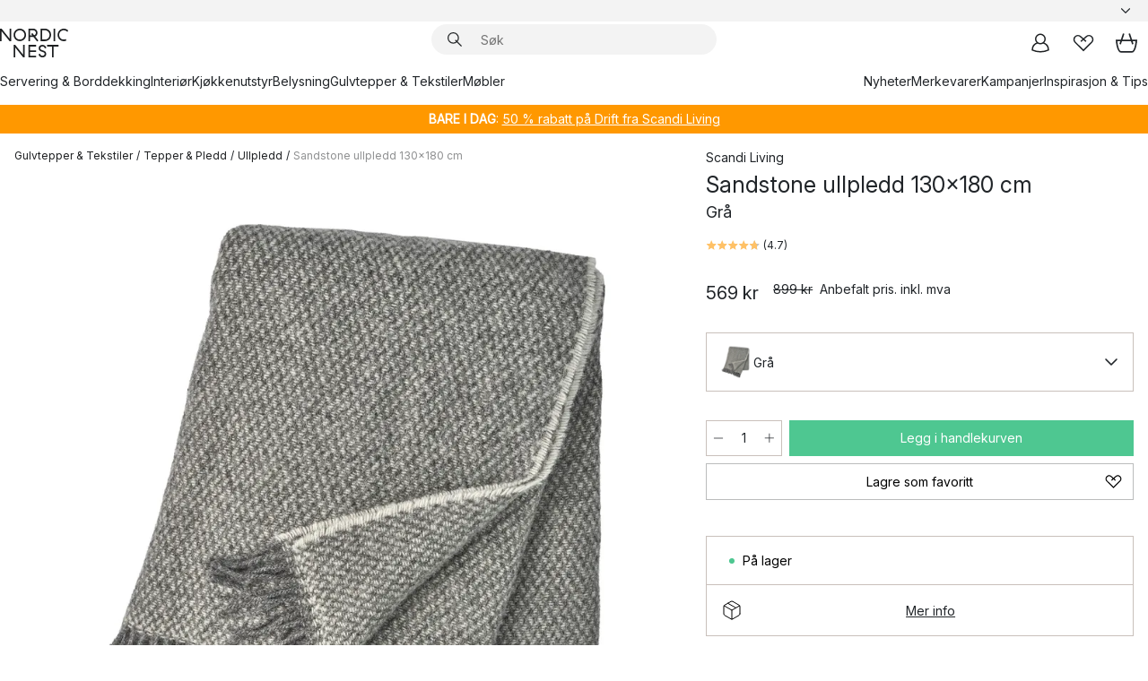

--- FILE ---
content_type: text/html; charset=utf-8
request_url: https://www.nordicnest.no/merkevarer/scandi-living/sandstone-ullpledd/?variantId=45453-01
body_size: 73052
content:
<!DOCTYPE html><html lang="nb-NO"><head><script>(function(w,i,g){w[g]=w[g]||[];if(typeof w[g].push=='function')w[g].push(i)})
(window,'GTM-WRL99SXS','google_tags_first_party');</script><script>(function(w,d,s,l){w[l]=w[l]||[];(function(){w[l].push(arguments);})('set', 'developer_id.dY2E1Nz', true);
		var f=d.getElementsByTagName(s)[0],
		j=d.createElement(s);j.async=true;j.src='/securemetrics/';
		f.parentNode.insertBefore(j,f);
		})(window,document,'script','dataLayer');</script><meta name="viewport" content="width=device-width, initial-scale=1"/><link rel="preload" as="image" imageSrcSet="/assets/blobs/scandi-living-sandstone-ullpledd-130x180-cm-gra/45453-01_1_ProductImageMain_1-7c9c36aed6.jpg?preset=medium 960w,/assets/blobs/scandi-living-sandstone-ullpledd-130x180-cm-gra/45453-01_1_ProductImageMain_1-7c9c36aed6.jpg?preset=medium&amp;dpr=1.5 1440w,/assets/blobs/scandi-living-sandstone-ullpledd-130x180-cm-gra/45453-01_1_ProductImageMain_1-7c9c36aed6.jpg?preset=medium&amp;dpr=2 1920w" imageSizes="40vw"/><script type="module" src="/static/runtime.1c6cd4d0e538c820.js" async=""></script><script type="module" src="/static/main.1e5554d967e43fd3.js" async=""></script><script type="module" src="/static/vendor.7f95a0690cc7c913.js" async=""></script><meta name="theme-color" content="#000"/><title>Kjøp Sandstone ullpledd 130x180 cm fra Scandi Living - NordicNest.no</title><meta data-excite="true" name="description" content="Her finner du Sandstone ullpledd 130x180 cm fra Scandi Living til best pris! ✓ Fri frakt over 699 kr* ✓ Ingen tollavgift ✓ 60 dager angrerett"/><meta data-excite="true" property="og:description" content="Her finner du Sandstone ullpledd 130x180 cm fra Scandi Living til best pris! ✓ Fri frakt over 699 kr* ✓ Ingen tollavgift ✓ 60 dager angrerett"/><meta data-excite="true" property="og:image" content="/assets/blobs/scandi-living-sandstone-ullpledd-130x180-cm-gra/45453-01_1_ProductImageMain_1-7c9c36aed6.jpg"/><link rel="canonical" href="https://www.nordicnest.no/merkevarer/scandi-living/sandstone-ullpledd/" data-excite="true"/><link rel="og:url" href="https://www.nordicnest.no/merkevarer/scandi-living/sandstone-ullpledd/" data-excite="true"/><link rel="manifest" href="/webappmanifest" crossorigin="use-credentials"/></head><script type="text/javascript">window.dataLayer = window.dataLayer || [];

            function gtag(){ dataLayer.push(arguments); }
            
            // Set default consent to 'denied' as a placeholder
            
            // Determine actual values based on customer's own requirements
            
            gtag('consent', 'default', {
            
            'ad_storage': 'denied',
            
            'ad_user_data': 'denied',
            
            'ad_personalization': 'denied',
            
            'analytics_storage': 'denied',
            
            'wait_for_update': 500
            
            });
            
            gtag('set', 'ads_data_redaction', true);</script><script id="CookieConsent" type="text/javascript" data-culture="NB" src="https://policy.app.cookieinformation.com/uc.js" data-gcm-version="2.0"></script><link rel="stylesheet" href="/static/main.ce45a92616384d33.css"/><link rel="stylesheet" href="/static/vendor.c7c4a3e591ac7730.css"/><script>(function(w,d,s,l,i){w[l]=w[l]||[];w[l].push({'gtm.start':
new Date().getTime(),event:'gtm.js'});var f=d.getElementsByTagName(s)[0],
j=d.createElement(s),dl=l!='dataLayer'?'&l='+l:'';j.defer=true;j.src=
'https://www.googletagmanager.com/gtm.js?id='+i+dl;f.parentNode.insertBefore(j,f);
})(window,document,'script','dataLayer','GTM-WRL99SXS');</script><script>document.addEventListener('load',function(e) {  if (e.target instanceof HTMLImageElement){ e.target.style.opacity = '1'}},{ capture: true });</script><div id="container"><style data-glitz="">.a{color:inherit}.b{background-color:#F3F3F3}</style><div class="a b"><style data-glitz="">.c{z-index:6}.d{height:24px}.e{position:relative}.f{align-items:center;-webkit-box-align:center}.g{grid-template-columns:1fr auto 1fr;-ms-grid-columns:1fr auto 1fr}.h{grid-template-areas:"left center right"}.i{display:-ms-grid;display:grid}.k{width:100%}.o{padding-right:16px}.p{padding-left:16px}@media (min-width: 1281px){.j{height:30px}.l{max-width:1440px}.m{margin-right:auto}.n{margin-left:auto}.q{padding-right:40px}.r{padding-left:40px}}</style><div class="c d e f g h i j k l m n o p q r"><style data-glitz="">.s{max-width:500px}.t{justify-content:center;-webkit-box-pack:center}.u{height:inherit}.v{display:-webkit-box;display:-moz-box;display:-ms-flexbox;display:-webkit-flex;display:flex}.w{grid-area:center}</style><div class="s k t u v w e"><style data-glitz="">.x{gap:8px}.y{font-size:12px}.z{pointer-events:none}.a0{will-change:transform, opacity}.a1{transform:translateY(50%)}.a2{bottom:0}.a3{position:absolute}.a4{opacity:0}</style><div class="a x y t f v u z a0 a1 a2 a3 a4"><style data-glitz="">.a5{width:24px}.a6{color:#ff9800}.a7{min-width:1.5em}.a8{min-height:1.5em}.a9{display:block}</style><svg xmlns="http://www.w3.org/2000/svg" fill="none" stroke="currentColor" stroke-linecap="square" stroke-width="1.5" viewBox="0 0 24 24" class="d a5 a6 a7 a8 a9"><path d="m4.5 11.25 5.25 5.25 9-9"></path></svg><style data-glitz="">.aa{white-space:nowrap}.ab{margin-bottom:0}.ae{line-height:1.7142857142857142}@media (min-width: 1281px){.ac{margin-bottom:0}}</style><p class="aa y ab ac ae">★ ★ ★ ★ 4.3 / 5 TRUSTPILOT</p></div><div class="a x y t f v u z a0 a1 a2 a3 a4"><svg xmlns="http://www.w3.org/2000/svg" fill="none" stroke="currentColor" stroke-linecap="square" stroke-width="1.5" viewBox="0 0 24 24" class="d a5 a6 a7 a8 a9"><path d="m4.5 11.25 5.25 5.25 9-9"></path></svg><p class="aa y ab ac ae"><style data-glitz="">.ag{text-decoration:underline}.af:hover{text-decoration:underline}.ai:hover{color:inherit}.ah:visited{color:inherit}</style><a class="af ag ah ai a" data-spa-link="true" href="/kundservice-no/bestillingsinformasjon/">FRI FRAKT OVER 699 KR*</a></p></div><div class="a x y t f v u z a0 a1 a2 a3 a4"><svg xmlns="http://www.w3.org/2000/svg" fill="none" stroke="currentColor" stroke-linecap="square" stroke-width="1.5" viewBox="0 0 24 24" class="d a5 a6 a7 a8 a9"><path d="m4.5 11.25 5.25 5.25 9-9"></path></svg><p class="aa y ab ac ae"><a class="af ag ah ai a" data-spa-link="true" href="/mine-sider/kundeklubb/">BLI MEDLEM</a><span> - FÅ 2 % PÅ ALLE KJØP </span></p></div><div class="a x y t f v u z a0 a1 a2 a3 a4"><svg xmlns="http://www.w3.org/2000/svg" fill="none" stroke="currentColor" stroke-linecap="square" stroke-width="1.5" viewBox="0 0 24 24" class="d a5 a6 a7 a8 a9"><path d="m4.5 11.25 5.25 5.25 9-9"></path></svg><p class="aa y ab ac ae">60 DAGER ANGRERETT</p></div><div class="a x y t f v u z a0 a1 a2 a3 a4"><svg xmlns="http://www.w3.org/2000/svg" fill="none" stroke="currentColor" stroke-linecap="square" stroke-width="1.5" viewBox="0 0 24 24" class="d a5 a6 a7 a8 a9"><path d="m4.5 11.25 5.25 5.25 9-9"></path></svg><p class="aa y ab ac ae"><a class="af ag ah ai a" data-spa-link="true" href="/mine-sider/kundeklubb/">SOM MEDLEM FÅR DU 2 % BONUS PÅ ALLE KJØP*</a></p></div></div><style data-glitz="">.aj{justify-self:end;-ms-grid-column-align:end}.ak{grid-area:right}.al{height:100%}.am{font-size:14px}.an{text-transform:capitalize}.ao{flex-direction:column;-webkit-box-orient:vertical;-webkit-box-direction:normal}</style><div value="nb-NO" options="" class="aj ak al am an ao v"><input type="hidden" value="nb-NO"/><style data-glitz="">.ap{border-bottom-color:transparent}.aq{border-bottom-style:solid}.ar{border-bottom-width:0}.as{border-top-color:transparent}.at{border-top-style:solid}.au{border-top-width:0}.av{border-right-color:transparent}.aw{border-right-style:solid}.ax{border-right-width:0}.ay{border-left-color:transparent}.az{border-left-style:solid}.b0{border-left-width:0}.bd{background-color:transparent}.be{font-weight:bold}.bf{padding-right:0}.bg{padding-left:0}.bh{line-height:24px}.bi{padding-bottom:3px}.bj{padding-top:3px}.bk{z-index:4}.bl{cursor:pointer}.bm{justify-content:space-between;-webkit-box-pack:justify}.bn{user-select:none;-webkit-user-select:none;-ms-user-select:none}.bo{font-variant:inherit}.bp{font-style:inherit}@media (min-width: 1281px){.b1{border-bottom-color:transparent}.b2{border-bottom-style:solid}.b3{border-bottom-width:0}.b4{border-top-color:transparent}.b5{border-top-style:solid}.b6{border-top-width:0}.b7{border-right-color:transparent}.b8{border-right-style:solid}.b9{border-right-width:0}.ba{border-left-color:transparent}.bb{border-left-style:solid}.bc{border-left-width:0}}</style><button id=":Rehc:-button" role="combobox" aria-haspopup="listbox" aria-expanded="false" aria-controls=":Rehc:-listbox" aria-label="Missing translation for selectAnOption" tabindex="0" class="ap aq ar as at au av aw ax ay az b0 b1 b2 b3 b4 b5 b6 b7 b8 b9 ba bb bc bd be bf bg bh y bi bj al bk bl f bm v a bn bo bp"><style data-glitz="">.bq{font-weight:500}.br{overflow:hidden}.bs{text-overflow:ellipsis}</style><span class="al bq k f v br bs aa"></span><style data-glitz="">.bt{margin-left:8px}.bu{flex-shrink:0}.bv{width:1.5em}.bw{height:1.5em}</style><svg xmlns="http://www.w3.org/2000/svg" fill="none" viewBox="0 0 24 24" aria-hidden="true" class="y bt bu bv bw a9"><path stroke="currentColor" stroke-linecap="round" stroke-linejoin="round" stroke-width="1.5" d="m6 9 6 6 6-6"></path></svg></button><style data-glitz="">.bx{z-index:5}</style><div class="bx e"></div></div></div></div><style data-glitz="">.by{z-index:3}.bz{top:-1px}.c0{background-color:#FFFFFF}.c1{position:-webkit-sticky;position:sticky}.c2{height:auto}.c3{align-items:inherit;-webkit-box-align:inherit}</style><header class="by bz c0 c1 c2 c3 ao"><style data-glitz="">@media (min-width: 1281px){.c4{height:66px}}</style><div class="e bm f g i c4 q r k l m n"><style data-glitz="">.c5{justify-self:flex-start}</style><div class="c5 f v"><style data-glitz="">.c7{text-decoration:none}.c6:hover{text-decoration:none}</style><a aria-label="Startside" class="ah ai c6 c7 a" data-spa-link="true" href="/merkevarer/scandi-living/sandstone-ullpledd/?variantId=45453-01"><style data-glitz="">.c8{height:32px}.c9{width:auto}</style><svg xmlns="http://www.w3.org/2000/svg" viewBox="0 0 114.24 48" class="c8 c9 a9"><path d="M87.093 48V29.814h-8.185V27.13h19.078v2.684h-8.215V48Zm-17.823-.239a6.4 6.4 0 0 1-1.92-.8 6.1 6.1 0 0 1-1.637-1.535 7 7 0 0 1-1.115-2.4l2.351-1.253a4.9 4.9 0 0 0 1.458 2.639 4.1 4.1 0 0 0 2.8.91 3.93 3.93 0 0 0 2.559-.776 2.72 2.72 0 0 0 .952-2.236 2.8 2.8 0 0 0-.312-1.386 3 3 0 0 0-.834-.939 4.6 4.6 0 0 0-1.175-.626q-.654-.238-1.369-.478-1.012-.328-2.112-.759A8.4 8.4 0 0 1 66.9 37a5.5 5.5 0 0 1-1.488-1.714 5.06 5.06 0 0 1-.581-2.519 5.5 5.5 0 0 1 .506-2.4 5.15 5.15 0 0 1 1.369-1.774 6 6 0 0 1 2.012-1.093 7.7 7.7 0 0 1 2.4-.372 6.5 6.5 0 0 1 4.167 1.342 7.07 7.07 0 0 1 2.381 3.667l-2.531 1.013a4.5 4.5 0 0 0-1.517-2.563 4.17 4.17 0 0 0-2.559-.775 3.67 3.67 0 0 0-2.649.864 2.83 2.83 0 0 0-.893 2.117 2.5 2.5 0 0 0 .312 1.3 3 3 0 0 0 .863.91 5.8 5.8 0 0 0 1.31.67q.759.284 1.622.581 1.221.417 2.277.88a7 7 0 0 1 1.83 1.133 4.8 4.8 0 0 1 1.221 1.625 5.5 5.5 0 0 1 .446 2.326 6.1 6.1 0 0 1-.5 2.578 5.2 5.2 0 0 1-1.355 1.8 5.5 5.5 0 0 1-1.965 1.058 7.9 7.9 0 0 1-2.345.346 8.6 8.6 0 0 1-1.964-.239ZM38.822 48l-13.3-16.547V48H22.84V27.13h2.678l13.3 16.577V27.13H41.5V48Zm8.905 0V27.13h12.8v2.683H50.406v6.411h10.119v2.683H50.406v6.41h10.119V48Zm14.54-26.453-6.059-7.533h-5.8v6.857h-2.682V0h8.007a7.4 7.4 0 0 1 2.8.522 6.7 6.7 0 0 1 2.217 1.461A6.9 6.9 0 0 1 62.221 4.2a7.2 7.2 0 0 1 .536 2.8 7 7 0 0 1-1 3.757 6.7 6.7 0 0 1-2.693 2.474l5.331 6.6-2.129 1.712ZM50.406 11.33h3.66L52.22 9.022l2.08-1.669 2.976 3.708A4.2 4.2 0 0 0 59.3 9.54a4.23 4.23 0 0 0 .774-2.534 4.35 4.35 0 0 0-.343-1.744 4.3 4.3 0 0 0-.931-1.371A4.2 4.2 0 0 0 57.415 3a4.5 4.5 0 0 0-1.681-.313h-5.328Zm52.406 8.75a10 10 0 0 1-3.259-2.191 10.4 10.4 0 0 1-2.188-3.309 10.6 10.6 0 0 1-.8-4.145 10.6 10.6 0 0 1 .8-4.144 10.4 10.4 0 0 1 2.188-3.309 9.9 9.9 0 0 1 3.273-2.191A10.5 10.5 0 0 1 106.918 0a9.9 9.9 0 0 1 4.048.805 12 12 0 0 1 3.274 2.146l-1.22 2.534a10 10 0 0 0-.9-.833 10.5 10.5 0 0 0-1.768-1.165 7.54 7.54 0 0 0-3.556-.8 7.8 7.8 0 0 0-2.991.567 7.2 7.2 0 0 0-2.4 1.579 7.3 7.3 0 0 0-1.591 2.445 8.35 8.35 0 0 0-.581 3.16 8.35 8.35 0 0 0 .581 3.161 7.3 7.3 0 0 0 1.591 2.444 7.2 7.2 0 0 0 2.4 1.58 7.8 7.8 0 0 0 2.991.567 9.6 9.6 0 0 0 1.859-.179 8.5 8.5 0 0 0 1.98-.686l.476 2.684a17 17 0 0 1-2.262.656 10.37 10.37 0 0 1-6.042-.581Zm-13.054.791V0h2.678v20.87Zm-21.665 0V0h7.143a10.7 10.7 0 0 1 4.107.79 10.2 10.2 0 0 1 3.3 2.176 9.9 9.9 0 0 1 2.188 3.294 10.9 10.9 0 0 1 .789 4.174 10.9 10.9 0 0 1-.789 4.174 10 10 0 0 1-2.185 3.292 10.2 10.2 0 0 1-3.3 2.176 10.7 10.7 0 0 1-4.107.79Zm2.678-2.684h4.464a8.3 8.3 0 0 0 3.081-.566 7.2 7.2 0 0 0 2.44-1.595 7.4 7.4 0 0 0 1.607-2.46 8.3 8.3 0 0 0 .581-3.13 8.2 8.2 0 0 0-.581-3.116 7.26 7.26 0 0 0-4.047-4.055 8.1 8.1 0 0 0-3.081-.581h-4.464ZM15.982 20.87 2.678 4.323V20.87H0V0h2.678l13.3 16.577V0h2.678v20.87Zm13.074-.791a9.96 9.96 0 0 1-5.491-5.5 10.8 10.8 0 0 1-.789-4.145 10.8 10.8 0 0 1 .789-4.144 9.95 9.95 0 0 1 5.491-5.5A10.7 10.7 0 0 1 33.194 0a10.85 10.85 0 0 1 4.152.791 9.9 9.9 0 0 1 3.3 2.19 10.2 10.2 0 0 1 2.173 3.31 10.8 10.8 0 0 1 .789 4.144 10.8 10.8 0 0 1-.789 4.145 10.2 10.2 0 0 1-2.173 3.309 9.9 9.9 0 0 1-3.3 2.191 10.8 10.8 0 0 1-4.152.79 10.7 10.7 0 0 1-4.138-.791M30.1 3.264a7.19 7.19 0 0 0-4.063 4.07 8.2 8.2 0 0 0-.58 3.1 8.2 8.2 0 0 0 .58 3.1A7.18 7.18 0 0 0 30.1 17.6a8.53 8.53 0 0 0 6.191 0 7.18 7.18 0 0 0 4.063-4.069 8.2 8.2 0 0 0 .581-3.1 8.2 8.2 0 0 0-.581-3.1 7.19 7.19 0 0 0-4.063-4.07 8.53 8.53 0 0 0-6.191 0Z" style="fill:#1e2022"></path></svg></a></div><style data-glitz="">.ca{transition-timing-function:ease-out}.cb{transition-duration:200ms}.cc{transition-property:background, box-shadow;-webkit-transition-property:background, box-shadow;-moz-transition-property:background, box-shadow}.cd{z-index:1}@media (min-width: 1281px){.ce{width:400px}.cf{align-items:center;-webkit-box-align:center}}</style><form role="search" class="ca cb cc k e cd v ce cf" action=""><style data-glitz="">.cg{border-bottom-width:thin}.ch{border-top-width:thin}.ci{border-right-width:thin}.cj{border-left-width:thin}.ck{height:34px}.cl{border-radius:50px}.cq{transition-property:background-color;-webkit-transition-property:background-color;-moz-transition-property:background-color}@media (max-width: 1280px){.cm{border-bottom-color:transparent}.cn{margin-bottom:8px}.co{margin-right:12px}.cp{margin-left:12px}}</style><div class="b aq ap cg at as ch aw av ci az ay cj ck cd k f v cl cm cn co cp ca cb cq"><style data-glitz="">.cr{padding-bottom:0}.cs{padding-top:0}.ct{border-radius:0}.cu{text-transform:initial}.d1{font-size:16px}.d2{transition-property:color, background, opacity, border-color;-webkit-transition-property:color, background, opacity, border-color;-moz-transition-property:color, background, opacity, border-color}.d3{border-bottom-width:1px}.d4{border-top-width:1px}.d5{border-right-width:1px}.d6{border-left-width:1px}@media (hover: hover){.cv:hover{border-bottom-color:transparent}.cw:hover{border-top-color:transparent}.cx:hover{border-right-color:transparent}.cy:hover{border-left-color:transparent}.cz:hover{background-color:transparent}.d0:hover{color:inherit}}</style><button tabindex="0" type="submit" aria-label="Søk" data-test-id="quick-search-btn" class="bt cr cs bf bg bu ct a bd cu f t v cv cw cx cy cz d0 bh d1 ca cb d2 ap aq d3 as at d4 av aw d5 ay az d6 bn bo bp"><style data-glitz="">.d7{margin-bottom:8px}.d8{margin-top:8px}.d9{margin-right:8px}.da{height:16px}.db{width:16px}</style><svg xmlns="http://www.w3.org/2000/svg" viewBox="0 0 26.414 26.414" class="d7 d8 d9 bt da db a9"><defs><style>.search_svg__a{fill:none;stroke:#1e2022;stroke-linecap:square;stroke-miterlimit:10;stroke-width:2px}</style></defs><g transform="translate(1 1)"><circle cx="9.5" cy="9.5" r="9.5" class="search_svg__a"></circle><path d="m14 14 10 10" class="search_svg__a"></path></g></svg></button><style data-glitz="">.dd{flex-grow:1;-webkit-box-flex:1}.dj{border-bottom-style:none}.dk{border-top-style:none}.dl{border-right-style:none}.dm{border-left-style:none}.dn{padding-left:12px}.dc::-webkit-search-cancel-button{display:none}.de:focus{outline-style:none}.df:focus{border-bottom-style:none}.dg:focus{border-top-style:none}.dh:focus{border-right-style:none}.di:focus{border-left-style:none}</style><input tabindex="0" aria-label="Søk" aria-disabled="false" role="combobox" type="search" autoComplete="off" aria-autocomplete="list" aria-activedescendant="-1-item-" aria-expanded="false" aria-controls="suggestions" aria-owns="suggestions" placeholder="Søk" data-test-id="quick-search-input" class="dc dd de df dg dh di dj dk dl dm bd u k dn am" name="q" value=""/><style data-glitz="">.do{visibility:hidden}</style><button type="button" tabindex="0" aria-label="LUKK" class="d9 cr cs bf bg bu do ct a bd cu f t v cv cw cx cy cz d0 bh d1 ca cb d2 ap aq d3 as at d4 av aw d5 ay az d6 bn bo bp"><svg xmlns="http://www.w3.org/2000/svg" viewBox="0 0 32 32" class="d7 d8 d9 bt da db a9"><path fill="none" stroke="currentColor" stroke-linecap="square" stroke-miterlimit="10" stroke-width="2" d="m16 16-8.657 8.656L16 16 7.343 7.343 16 16l8.656-8.657L16 16l8.657 8.657z"></path></svg></button></div><style data-glitz="">.dp{left:12px}.dq{top:40px}.dr{width:calc(100% - 24px)}.ds{border-radius:16px}.dv{transition-property:border-color, box-shadow;-webkit-transition-property:border-color, box-shadow;-moz-transition-property:border-color, box-shadow}.dw{height:0}.dx{background-color:white}@media (min-width: 1281px){.dt{left:0}.du{width:100%}}</style><div class="dp dq dr a3 ar aq ap au at as ax aw av b0 az ay ds dt du ca cb dv dw br dx b6"><style data-glitz="">.dy{padding-bottom:16px}.dz{padding-top:8px}</style><div class="dy dz"></div></div></form><style data-glitz="">.e0{justify-self:flex-end}</style><div class="e0 f v"><style data-glitz="">.e1{padding-bottom:11px}.e2{padding-top:11px}.e3{padding-right:11px}.e4{padding-left:11px}</style><a aria-label="Mine sider" data-test-id="my-pages-button" class="ct a bd cu f t v cv cw cx cy cz d0 bh d1 e1 e2 e3 e4 ca cb d2 ap aq d3 as at d4 av aw d5 ay az d6 ai c6 c7" data-spa-link="true" href=""><svg xmlns="http://www.w3.org/2000/svg" viewBox="0 0 32 32" data-test-id="my-pages-link" class="bv bw a9"><defs><style>.user_svg__a{fill:none;stroke:#1e2022;stroke-miterlimit:10;stroke-width:2px}</style></defs><circle cx="7" cy="7" r="7" class="user_svg__a" transform="translate(9 3)"></circle><path d="M12.007 15.645A11.44 11.44 0 0 0 4 26.375 27 27 0 0 0 16 29a27 27 0 0 0 12-2.625 11.44 11.44 0 0 0-8-10.73" class="user_svg__a"></path></svg></a><style data-glitz="">.e5{overflow:visible}</style><a aria-label="Mine favoritter" class="e5 e ct a bd cu f t v cv cw cx cy cz d0 bh d1 e1 e2 e3 e4 ca cb d2 ap aq d3 as at d4 av aw d5 ay az d6 ai c6 c7" data-spa-link="true" href=""><svg xmlns="http://www.w3.org/2000/svg" fill="none" viewBox="0 0 32 32" data-test-id="my-wishlist-link" class="bv bw a9"><path stroke="currentColor" stroke-linecap="square" stroke-miterlimit="10" stroke-width="2" d="m13 13 7.071-6.317a5.866 5.866 0 0 1 8.225 0 5.7 5.7 0 0 1 0 8.127L15.959 27 3.7 14.81a5.7 5.7 0 0 1 0-8.127 5.866 5.866 0 0 1 8.225 0S16.582 10.533 19 13"></path></svg></a><button aria-label="Handlekurv" title="Du har 0 produkter i  handlevognen." data-test-id="header-cart-icon" class="e5 e ct a bd cu f t v cv cw cx cy cz d0 bh d1 e1 e2 e3 e4 ca cb d2 ap aq d3 as at d4 av aw d5 ay az d6 bn bo bp"><svg xmlns="http://www.w3.org/2000/svg" fill="none" viewBox="0 0 28.138 25.265" data-test-id="minicart-link" class="bv bw a9"><g stroke="currentColor" stroke-linecap="square" stroke-miterlimit="10" stroke-width="2"><path d="m18.069 1.265 4 12M10.069 1.265l-4 12M1.069 9.265h26s-1 15-6 15h-14c-5 0-6-15-6-15Z"></path></g></svg></button></div></div><style data-glitz="">.e6{min-height:44px}</style><nav class="e6 k dy dz"><div class="bm v q r k l m n"><style data-glitz="">.e7{gap:24px}.e8{list-style:none}.e9{margin-top:0}.ea{margin-right:0}.eb{margin-left:0}</style><ul class="e7 v e8 cr cs bf bg ab e9 ea eb"><li><a data-test-id="product-category-tabs" class="af aa a9 bq am ah ai c7 a" data-spa-link="true" href="/servering-og-borddekking/">Servering &amp; Borddekking</a></li><li><a data-test-id="product-category-tabs" class="af aa a9 bq am ah ai c7 a" data-spa-link="true" href="/innredning/">Interiør</a></li><li><a data-test-id="product-category-tabs" class="af aa a9 bq am ah ai c7 a" data-spa-link="true" href="/kjokken--matlaging/">Kjøkkenutstyr</a></li><li><a data-test-id="product-category-tabs" class="af aa a9 bq am ah ai c7 a" data-spa-link="true" href="/belysning/">Belysning</a></li><li><a data-test-id="product-category-tabs" class="af aa a9 bq am ah ai c7 a" data-spa-link="true" href="/gulvtepper--stoff/">Gulvtepper &amp; Tekstiler</a></li><li><a data-test-id="product-category-tabs" class="af aa a9 bq am ah ai c7 a" data-spa-link="true" href="/mobler/">Møbler</a></li></ul><ul class="e7 v e8 cr cs bf bg ab e9 ea eb"><li><a class="bq af aa a9 am ah ai c7 a" data-spa-link="true" href="/nyheter/">Nyheter</a></li><li><a class="bq af aa a9 am ah ai c7 a" data-spa-link="true" href="/merkevarer/">Merkevarer</a></li><li><a class="bq af aa a9 am ah ai c7 a" data-spa-link="true" href="/kampanjer/">Kampanjer</a></li><li><a class="bq af aa a9 am ah ai c7 a" data-spa-link="true" href="/inspirasjon-tips/">Inspirasjon &amp; Tips</a></li></ul></div></nav></header><div style="display:contents"><style data-glitz="">.ee{width:440px}.ef{top:0}.eg{left:100%}.eh{will-change:transform}.ei{max-width:100%}.ej{position:fixed}@media (min-width: 1281px){.ec{display:none}.ed{width:auto}}</style><div class="c0 br ec ed ee a2 ef eg eh ei ao v ej"><style data-glitz="">.ek{padding-bottom:4px}.el{padding-top:4px}</style><div class="ek el a9 e"><style data-glitz="">.em{transform:translate(-50%, -50%)}.en{top:50%}.eo{left:50%}</style><svg xmlns="http://www.w3.org/2000/svg" viewBox="0 0 114.24 48" class="em en eo a3 c8 c9 a9"><path d="M87.093 48V29.814h-8.185V27.13h19.078v2.684h-8.215V48Zm-17.823-.239a6.4 6.4 0 0 1-1.92-.8 6.1 6.1 0 0 1-1.637-1.535 7 7 0 0 1-1.115-2.4l2.351-1.253a4.9 4.9 0 0 0 1.458 2.639 4.1 4.1 0 0 0 2.8.91 3.93 3.93 0 0 0 2.559-.776 2.72 2.72 0 0 0 .952-2.236 2.8 2.8 0 0 0-.312-1.386 3 3 0 0 0-.834-.939 4.6 4.6 0 0 0-1.175-.626q-.654-.238-1.369-.478-1.012-.328-2.112-.759A8.4 8.4 0 0 1 66.9 37a5.5 5.5 0 0 1-1.488-1.714 5.06 5.06 0 0 1-.581-2.519 5.5 5.5 0 0 1 .506-2.4 5.15 5.15 0 0 1 1.369-1.774 6 6 0 0 1 2.012-1.093 7.7 7.7 0 0 1 2.4-.372 6.5 6.5 0 0 1 4.167 1.342 7.07 7.07 0 0 1 2.381 3.667l-2.531 1.013a4.5 4.5 0 0 0-1.517-2.563 4.17 4.17 0 0 0-2.559-.775 3.67 3.67 0 0 0-2.649.864 2.83 2.83 0 0 0-.893 2.117 2.5 2.5 0 0 0 .312 1.3 3 3 0 0 0 .863.91 5.8 5.8 0 0 0 1.31.67q.759.284 1.622.581 1.221.417 2.277.88a7 7 0 0 1 1.83 1.133 4.8 4.8 0 0 1 1.221 1.625 5.5 5.5 0 0 1 .446 2.326 6.1 6.1 0 0 1-.5 2.578 5.2 5.2 0 0 1-1.355 1.8 5.5 5.5 0 0 1-1.965 1.058 7.9 7.9 0 0 1-2.345.346 8.6 8.6 0 0 1-1.964-.239ZM38.822 48l-13.3-16.547V48H22.84V27.13h2.678l13.3 16.577V27.13H41.5V48Zm8.905 0V27.13h12.8v2.683H50.406v6.411h10.119v2.683H50.406v6.41h10.119V48Zm14.54-26.453-6.059-7.533h-5.8v6.857h-2.682V0h8.007a7.4 7.4 0 0 1 2.8.522 6.7 6.7 0 0 1 2.217 1.461A6.9 6.9 0 0 1 62.221 4.2a7.2 7.2 0 0 1 .536 2.8 7 7 0 0 1-1 3.757 6.7 6.7 0 0 1-2.693 2.474l5.331 6.6-2.129 1.712ZM50.406 11.33h3.66L52.22 9.022l2.08-1.669 2.976 3.708A4.2 4.2 0 0 0 59.3 9.54a4.23 4.23 0 0 0 .774-2.534 4.35 4.35 0 0 0-.343-1.744 4.3 4.3 0 0 0-.931-1.371A4.2 4.2 0 0 0 57.415 3a4.5 4.5 0 0 0-1.681-.313h-5.328Zm52.406 8.75a10 10 0 0 1-3.259-2.191 10.4 10.4 0 0 1-2.188-3.309 10.6 10.6 0 0 1-.8-4.145 10.6 10.6 0 0 1 .8-4.144 10.4 10.4 0 0 1 2.188-3.309 9.9 9.9 0 0 1 3.273-2.191A10.5 10.5 0 0 1 106.918 0a9.9 9.9 0 0 1 4.048.805 12 12 0 0 1 3.274 2.146l-1.22 2.534a10 10 0 0 0-.9-.833 10.5 10.5 0 0 0-1.768-1.165 7.54 7.54 0 0 0-3.556-.8 7.8 7.8 0 0 0-2.991.567 7.2 7.2 0 0 0-2.4 1.579 7.3 7.3 0 0 0-1.591 2.445 8.35 8.35 0 0 0-.581 3.16 8.35 8.35 0 0 0 .581 3.161 7.3 7.3 0 0 0 1.591 2.444 7.2 7.2 0 0 0 2.4 1.58 7.8 7.8 0 0 0 2.991.567 9.6 9.6 0 0 0 1.859-.179 8.5 8.5 0 0 0 1.98-.686l.476 2.684a17 17 0 0 1-2.262.656 10.37 10.37 0 0 1-6.042-.581Zm-13.054.791V0h2.678v20.87Zm-21.665 0V0h7.143a10.7 10.7 0 0 1 4.107.79 10.2 10.2 0 0 1 3.3 2.176 9.9 9.9 0 0 1 2.188 3.294 10.9 10.9 0 0 1 .789 4.174 10.9 10.9 0 0 1-.789 4.174 10 10 0 0 1-2.185 3.292 10.2 10.2 0 0 1-3.3 2.176 10.7 10.7 0 0 1-4.107.79Zm2.678-2.684h4.464a8.3 8.3 0 0 0 3.081-.566 7.2 7.2 0 0 0 2.44-1.595 7.4 7.4 0 0 0 1.607-2.46 8.3 8.3 0 0 0 .581-3.13 8.2 8.2 0 0 0-.581-3.116 7.26 7.26 0 0 0-4.047-4.055 8.1 8.1 0 0 0-3.081-.581h-4.464ZM15.982 20.87 2.678 4.323V20.87H0V0h2.678l13.3 16.577V0h2.678v20.87Zm13.074-.791a9.96 9.96 0 0 1-5.491-5.5 10.8 10.8 0 0 1-.789-4.145 10.8 10.8 0 0 1 .789-4.144 9.95 9.95 0 0 1 5.491-5.5A10.7 10.7 0 0 1 33.194 0a10.85 10.85 0 0 1 4.152.791 9.9 9.9 0 0 1 3.3 2.19 10.2 10.2 0 0 1 2.173 3.31 10.8 10.8 0 0 1 .789 4.144 10.8 10.8 0 0 1-.789 4.145 10.2 10.2 0 0 1-2.173 3.309 9.9 9.9 0 0 1-3.3 2.191 10.8 10.8 0 0 1-4.152.79 10.7 10.7 0 0 1-4.138-.791M30.1 3.264a7.19 7.19 0 0 0-4.063 4.07 8.2 8.2 0 0 0-.58 3.1 8.2 8.2 0 0 0 .58 3.1A7.18 7.18 0 0 0 30.1 17.6a8.53 8.53 0 0 0 6.191 0 7.18 7.18 0 0 0 4.063-4.069 8.2 8.2 0 0 0 .581-3.1 8.2 8.2 0 0 0-.581-3.1 7.19 7.19 0 0 0-4.063-4.07 8.53 8.53 0 0 0-6.191 0Z" style="fill:#1e2022"></path></svg><style data-glitz="">.ep{float:right}</style><button class="ep ct a bd cu f t v cv cw cx cy cz d0 bh d1 e1 e2 e3 e4 ca cb d2 ap aq d3 as at d4 av aw d5 ay az d6 br e bn bo bp"><svg xmlns="http://www.w3.org/2000/svg" viewBox="0 0 32 32" class="bv bw a9"><path fill="none" stroke="currentColor" stroke-linecap="square" stroke-miterlimit="10" stroke-width="2" d="m16 16-8.657 8.656L16 16 7.343 7.343 16 16l8.656-8.657L16 16l8.657 8.657z"></path></svg></button></div><style data-glitz="">.eq{grid-template-columns:repeat(2, 1fr);-ms-grid-columns:repeat(2, 1fr)}</style><div class="eq i"><style data-glitz="">.es{padding-bottom:12px}.et{padding-top:12px}.eu{transition-duration:300ms}.ev{padding-right:23px}.ew{padding-left:23px}.ex{color:black}.f4{border-bottom-color:#bbbcbc}.f5{border-top-color:#bbbcbc}.f6{border-right-color:#bbbcbc}.f7{border-left-color:#bbbcbc}.er:focus-visible{outline-offset:-2px}@media (hover: hover){.ey:hover{border-bottom-color:#bbbcbc}.ez:hover{border-top-color:#bbbcbc}.f0:hover{border-right-color:#bbbcbc}.f1:hover{border-left-color:#bbbcbc}.f2:hover{background-color:#f5f5f5}.f3:hover{color:black}}</style><button class="c0 er es et ar au ax b0 cu cq eu bq am f t v bh ev ew ct ex ey ez f0 f1 f2 f3 ca f4 aq f5 at f6 aw f7 az bn bo bp">Produkter</button><style data-glitz="">.f8{background-color:#ebebeb}</style><button class="f8 er es et ar au ax b0 cu cq eu bq am f t v bh ev ew ct ex ey ez f0 f1 f2 f3 ca f4 aq f5 at f6 aw f7 az bn bo bp">Annet</button></div><style data-glitz="">.f9{overflow-x:hidden}</style><nav class="al f9 e dd"><style data-glitz="">.fa{will-change:opacity, transform}</style><div class="fa ao v a2 ef al k a3"><style data-glitz="">.fb{overflow-y:auto}.fc{-webkit-overflow-scrolling:touch}</style><ul class="fb fc e8 cr cs bf bg ab e9 ea eb"><style data-glitz="">@media (max-width: 1280px){.fd{border-bottom-style:solid}.fe{border-bottom-width:1px}.ff{border-bottom-color:#f5f5f5}}</style><li class="fd fe ff"><style data-glitz="">.fg{padding-right:24px}.fh{padding-left:24px}@media (max-width: 1280px){.fi{padding-bottom:16px}.fj{padding-top:16px}.fk{padding-right:24px}.fl{padding-left:24px}.fm{font-size:16px}.fn{font-weight:500}}</style><a data-test-id="sidebar-product-category" class="es et fg fh aa k f bm v fi fj fk fl fm fn ah ai c6 c7 a" data-spa-link="true" href="/servering-og-borddekking/">Servering &amp; Borddekking<style data-glitz="">.fo{transform:rotate(270deg)}</style><svg xmlns="http://www.w3.org/2000/svg" fill="none" viewBox="0 0 24 24" class="y fo bv bw a9"><path fill="currentColor" d="M4.943 9.75 6 8.693l6 6 6-6 1.058 1.057L12 16.808z"></path></svg></a></li><li class="fd fe ff"><a data-test-id="sidebar-product-category" class="es et fg fh aa k f bm v fi fj fk fl fm fn ah ai c6 c7 a" data-spa-link="true" href="/innredning/">Interiør<svg xmlns="http://www.w3.org/2000/svg" fill="none" viewBox="0 0 24 24" class="y fo bv bw a9"><path fill="currentColor" d="M4.943 9.75 6 8.693l6 6 6-6 1.058 1.057L12 16.808z"></path></svg></a></li><li class="fd fe ff"><a data-test-id="sidebar-product-category" class="es et fg fh aa k f bm v fi fj fk fl fm fn ah ai c6 c7 a" data-spa-link="true" href="/kjokken--matlaging/">Kjøkkenutstyr<svg xmlns="http://www.w3.org/2000/svg" fill="none" viewBox="0 0 24 24" class="y fo bv bw a9"><path fill="currentColor" d="M4.943 9.75 6 8.693l6 6 6-6 1.058 1.057L12 16.808z"></path></svg></a></li><li class="fd fe ff"><a data-test-id="sidebar-product-category" class="es et fg fh aa k f bm v fi fj fk fl fm fn ah ai c6 c7 a" data-spa-link="true" href="/belysning/">Belysning<svg xmlns="http://www.w3.org/2000/svg" fill="none" viewBox="0 0 24 24" class="y fo bv bw a9"><path fill="currentColor" d="M4.943 9.75 6 8.693l6 6 6-6 1.058 1.057L12 16.808z"></path></svg></a></li><li class="fd fe ff"><a data-test-id="sidebar-product-category" class="es et fg fh aa k f bm v fi fj fk fl fm fn ah ai c6 c7 a" data-spa-link="true" href="/gulvtepper--stoff/">Gulvtepper &amp; Tekstiler<svg xmlns="http://www.w3.org/2000/svg" fill="none" viewBox="0 0 24 24" class="y fo bv bw a9"><path fill="currentColor" d="M4.943 9.75 6 8.693l6 6 6-6 1.058 1.057L12 16.808z"></path></svg></a></li><li class="fd fe ff"><a data-test-id="sidebar-product-category" class="es et fg fh aa k f bm v fi fj fk fl fm fn ah ai c6 c7 a" data-spa-link="true" href="/mobler/">Møbler<svg xmlns="http://www.w3.org/2000/svg" fill="none" viewBox="0 0 24 24" class="y fo bv bw a9"><path fill="currentColor" d="M4.943 9.75 6 8.693l6 6 6-6 1.058 1.057L12 16.808z"></path></svg></a></li><style data-glitz="">.fp{color:#ffffff}.fq{background-color:#6c1519}.fr{margin-bottom:12px}</style><li class="fp fq fr"><style data-glitz="">.fs{padding-right:12px}.fu{gap:16px}.fv{flex-direction:row;-webkit-box-orient:horizontal;-webkit-box-direction:normal}.ft:hover{color:white}</style><a class="es et fs dn ft f fu t fv v al ah c6 c7 a" data-spa-link="true" href="/kampanjer/"><p class="ab am ac ae">Kampanjer</p><svg xmlns="http://www.w3.org/2000/svg" fill="none" viewBox="0 0 24 24" class="fo bv bw a9"><path fill="currentColor" d="M4.943 9.75 6 8.693l6 6 6-6 1.058 1.057L12 16.808z"></path></svg></a></li><style data-glitz="">.fw{padding-bottom:8px}.fx{padding-right:8px}.fy{padding-left:8px}.fz{grid-template-columns:repeat(3, minmax(0, 1fr));-ms-grid-columns:repeat(3, minmax(0, 1fr))}</style><li class="y fw dz fx fy k fz i"><a class="fw dz fs dn ao v f ah ai c6 c7 a" data-spa-link="true" href="/mine-sider/"><style data-glitz="">.g0{object-fit:contain}.g1{width:28px}.g2{height:28px}.g3{transition-timing-function:ease-in}.g4{transition-property:opacity;-webkit-transition-property:opacity;-moz-transition-property:opacity}</style><img loading="lazy" height="32" width="32" src="/assets/contentful/p7vzp7ftmsr1/6Dv5NcRbiecSL4BHRkLZu2/564403beeebfb0475d7532f96f7e26ee/user.svg" class="g0 g1 g2 g3 cb g4 a4 ei"/><style data-glitz="">.g5{text-align:center}.g6{margin-top:12px}</style><div class="g5 g6 bs br aa c7">Mine sider</div></a><a class="fw dz fs dn ao v f ah ai c6 c7 a" data-spa-link="true" href="/mine-favoritter/"><img loading="lazy" alt="" height="24" width="25" src="/assets/contentful/p7vzp7ftmsr1/4BCENhWV3QUyH3fOxk0HMK/cf76b3bf637272b8940f43ff998b27d2/heart_icon.svg" class="g0 g1 g2 g3 cb g4 a4 ei"/><div class="g5 g6 bs br aa c7">Mine favoritter</div></a><a class="fw dz fs dn ao v f ah ai c6 c7 a" data-spa-link="true" href="/kundservice-no/"><img loading="lazy" height="26" width="28" src="/assets/contentful/p7vzp7ftmsr1/5U7VZK0g3BGd1pAhnnxh4F/cb81a86a5837bf258e89a7d3d9bd309c/nn-icon-service_2.svg" class="g0 g1 g2 g3 cb g4 a4 ei"/><div class="g5 g6 bs br aa c7">Kundeservice</div></a></li></ul></div><div class="fa ao v a2 ef al k a3"><ul class="fb fc e8 cr cs bf bg ab e9 ea eb"><li class="fd fe ff"><a data-test-id="sidebar-product-category" class="es et fg fh aa k f bm v fi fj fk fl fm fn ah ai c6 c7 a" data-spa-link="true" href="/nyheter/">Nyheter</a></li><li class="fd fe ff"><a data-test-id="sidebar-product-category" class="es et fg fh aa k f bm v fi fj fk fl fm fn ah ai c6 c7 a" data-spa-link="true" href="/merkevarer/">Merkevarer</a></li><li class="fd fe ff"><a data-test-id="sidebar-product-category" class="es et fg fh aa k f bm v fi fj fk fl fm fn ah ai c6 c7 a" data-spa-link="true" href="/kampanjer/">Kampanjer</a></li><li class="fd fe ff"><a data-test-id="sidebar-product-category" class="es et fg fh aa k f bm v fi fj fk fl fm fn ah ai c6 c7 a" data-spa-link="true" href="/inspirasjon-tips/">Inspirasjon &amp; Tips<svg xmlns="http://www.w3.org/2000/svg" fill="none" viewBox="0 0 24 24" class="y fo bv bw a9"><path fill="currentColor" d="M4.943 9.75 6 8.693l6 6 6-6 1.058 1.057L12 16.808z"></path></svg></a></li><li class="fd fe ff"><a data-test-id="sidebar-product-category" class="es et fg fh aa k f bm v fi fj fk fl fm fn ah ai c6 c7 a" data-spa-link="true" href="/rom/">Rom<svg xmlns="http://www.w3.org/2000/svg" fill="none" viewBox="0 0 24 24" class="y fo bv bw a9"><path fill="currentColor" d="M4.943 9.75 6 8.693l6 6 6-6 1.058 1.057L12 16.808z"></path></svg></a></li><li class="fd fe ff"><a data-test-id="sidebar-product-category" class="es et fg fh aa k f bm v fi fj fk fl fm fn ah ai c6 c7 a" data-spa-link="true" href="/gavetips/">Gavetips</a></li><li class="fd fe ff"><a data-test-id="sidebar-product-category" class="es et fg fh aa k f bm v fi fj fk fl fm fn ah ai c6 c7 a" data-spa-link="true" href="/a-a/mummibutikk/">Mummibutikk</a></li><li class="fd fe ff"><a data-test-id="sidebar-product-category" class="es et fg fh aa k f bm v fi fj fk fl fm fn ah ai c6 c7 a" data-spa-link="true" href="/bestselgere/">Bestselgere</a></li><li class="fd fe ff"><a data-test-id="sidebar-product-category" class="es et fg fh aa k f bm v fi fj fk fl fm fn ah ai c6 c7 a" data-spa-link="true" href="/mine-sider/kundeklubb/">Kundeklubb</a></li><li class="fp fq fr"><a class="es et fs dn ft f fu t fv v al ah c6 c7 a" data-spa-link="true" href="/kampanjer/"><p class="ab am ac ae">Kampanjer</p><svg xmlns="http://www.w3.org/2000/svg" fill="none" viewBox="0 0 24 24" class="fo bv bw a9"><path fill="currentColor" d="M4.943 9.75 6 8.693l6 6 6-6 1.058 1.057L12 16.808z"></path></svg></a></li><li class="y fw dz fx fy k fz i"><a class="fw dz fs dn ao v f ah ai c6 c7 a" data-spa-link="true" href="/mine-sider/"><img loading="lazy" height="32" width="32" src="/assets/contentful/p7vzp7ftmsr1/6Dv5NcRbiecSL4BHRkLZu2/564403beeebfb0475d7532f96f7e26ee/user.svg" class="g0 g1 g2 g3 cb g4 a4 ei"/><div class="g5 g6 bs br aa c7">Mine sider</div></a><a class="fw dz fs dn ao v f ah ai c6 c7 a" data-spa-link="true" href="/mine-favoritter/"><img loading="lazy" alt="" height="24" width="25" src="/assets/contentful/p7vzp7ftmsr1/4BCENhWV3QUyH3fOxk0HMK/cf76b3bf637272b8940f43ff998b27d2/heart_icon.svg" class="g0 g1 g2 g3 cb g4 a4 ei"/><div class="g5 g6 bs br aa c7">Mine favoritter</div></a><a class="fw dz fs dn ao v f ah ai c6 c7 a" data-spa-link="true" href="/kundservice-no/"><img loading="lazy" height="26" width="28" src="/assets/contentful/p7vzp7ftmsr1/5U7VZK0g3BGd1pAhnnxh4F/cb81a86a5837bf258e89a7d3d9bd309c/nn-icon-service_2.svg" class="g0 g1 g2 g3 cb g4 a4 ei"/><div class="g5 g6 bs br aa c7">Kundeservice</div></a></li></ul></div></nav><div class="es et o p f8 bm v"><style data-glitz="">.g7{text-transform:none}</style><a data-test-id="mobile-menu-my-pages-button" class="g7 x bg fw dz ct a bd f t v cv cw cx cy cz d0 bh y e3 ca cb d2 ap aq d3 as at d4 av aw d5 ay az d6 ai c6 c7" data-spa-link="true" href=""><svg xmlns="http://www.w3.org/2000/svg" viewBox="0 0 32 32" class="bv bw a9"><defs><style>.user_svg__a{fill:none;stroke:#1e2022;stroke-miterlimit:10;stroke-width:2px}</style></defs><circle cx="7" cy="7" r="7" class="user_svg__a" transform="translate(9 3)"></circle><path d="M12.007 15.645A11.44 11.44 0 0 0 4 26.375 27 27 0 0 0 16 29a27 27 0 0 0 12-2.625 11.44 11.44 0 0 0-8-10.73" class="user_svg__a"></path></svg><span class="d1">Logg inn</span></a><style data-glitz="">.g8{display:-webkit-inline-box;display:-moz-inline-box;display:-ms-inline-flexbox;display:-webkit-inline-flex;display:inline-flex}</style><div class="y f g8 e"><style data-glitz="">.g9{min-width:100%}.ga{padding-bottom:7px}.gb{padding-top:7px}.gd{background-color:transparent;background-color:initial}.ge{font-weight:inherit}.gf{font-family:inherit}.gg{appearance:none;-webkit-appearance:none;-moz-appearance:none;-ms-appearance:none}.gc:focus{outline-width:0}</style><select class="y fg g9 bh ga gb ew de gc gd ar au ax b0 a ge bo bp gf gg"></select><style data-glitz="">.gh{right:0}</style><svg xmlns="http://www.w3.org/2000/svg" fill="none" viewBox="0 0 24 24" class="z gh a3 bv bw a9"><path fill="currentColor" d="M4.943 9.75 6 8.693l6 6 6-6 1.058 1.057L12 16.808z"></path></svg></div></div></div></div><div style="display:contents"><style data-glitz="">.gj{color:#FFFFFF}.gk{background-color:#ff9800}.gi:hover{color:#FFFFFF}</style><div class="gi gj gk ek el fx fy"><style data-glitz="">@media (min-width: 769px){.gl{max-width:1600px}.gm{margin-right:auto}.gn{margin-left:auto}}</style><div class="g3 cb g4 u t fv f v k gl gm gn"><style data-glitz="">@media (max-width: 1280px){.go{text-align:center}.gp{margin-bottom:0}}</style><p class="ab go gp ac ae am"><b>BARE I DAG</b><span>: </span><a class="af ag ah ai a" data-spa-link="true" href="/merkevarer/scandi-living/?collection=Drift&amp;scroll=1">50 % rabatt på Drift fra Scandi Living</a></p></div></div></div><div></div><style data-glitz="">@media (max-width: 1280px){.gq{grid-template-columns:1.5fr 1fr;-ms-grid-columns:1.5fr 1fr}.gr{padding-right:0}.gs{padding-left:0}.gt{grid-column-gap:8px}}@media (min-width: 769px){.gu{align-items:start;-webkit-box-align:start}.gv{grid-row-gap:60px}.gw{display:-ms-grid;display:grid}}@media (min-width: 1281px){.gx{grid-template-columns:7fr 392px;-ms-grid-columns:7fr 392px}.gy{grid-column-gap:32px}}</style><div data-test-id="pdp-page" class="gq gr gs gt gu gv gw gx gy q r k l m n"><div class="al"><style data-glitz="">.gz{margin-bottom:16px}.h0{margin-top:16px}@media (min-width: 1281px){.h1{margin-bottom:16px}.h2{margin-top:16px}.h3{padding-right:32px}.h4{padding-left:0}.h5{font-size:12px}}</style><div class="gz h0 h1 h2 h3 h4 y fv f v h5 o p k l m n"><style data-glitz="">.h6{font-weight:550}.h7{flex-wrap:wrap;-webkit-box-lines:multiple}</style><div class="h6 h7 fv f v"><style data-glitz="">.h8{margin-right:4px}.h9{color:#1e2022}</style><span class="eb h8 h9"><a data-test-id="breadcrumb-link" class="c7 ah ai c6 a" data-spa-link="true" href="/gulvtepper--stoff/">Gulvtepper &amp; Tekstiler</a></span>/<style data-glitz="">.ha{margin-left:4px}</style><span class="h8 ha h9"><a data-test-id="breadcrumb-link" class="c7 ah ai c6 a" data-spa-link="true" href="/gulvtepper--stoff/tepper--pledd/">Tepper &amp; Pledd</a></span>/<span class="h8 ha h9"><a data-test-id="breadcrumb-link" class="c7 ah ai c6 a" data-spa-link="true" href="/gulvtepper--stoff/tepper--pledd/ullpledd/">Ullpledd</a></span>/<style data-glitz="">.hb{color:#1e20227F}.hc{font-weight:normal}</style><span class="hb hc h8 ha"><a data-test-id="breadcrumb-link" class="c7 ah ai c6 a" data-spa-link="true" href="/merkevarer/scandi-living/sandstone-ullpledd/?variantId=45453-01">Sandstone ullpledd 130x180 cm</a></span></div></div><style data-glitz="">.hd{grid-template-areas:"largeview" "thumbnails"}.he{grid-template-rows:1fr minmax(min-content, auto);-ms-grid-rows:1fr minmax(min-content, auto)}@media (min-width: 1281px){.hf{top:calc(110px + 16px)}.hg{position:-webkit-sticky;position:sticky}.hh{max-height:800px}.hi{gap:24px}.hj{grid-template-rows:auto;-ms-grid-rows:auto}.hk{grid-template-columns:minmax(min-content, auto) 1fr;-ms-grid-columns:minmax(min-content, auto) 1fr}.hl{grid-template-areas:"thumbnails largeview"}}</style><div class="fu e hd he i hf hg hh du hi hj hk hl"><style data-glitz="">.hm{grid-area:largeview}</style><div class="al k e br hm"><style data-glitz="">@media (min-width: 1281px){.hn{padding-bottom:0}}</style><div class="e hn ei"><div class="cr cs bf bg br"><style data-glitz="">.ho{row-gap:40px}.hp{column-gap:40px}.hs{grid-auto-columns:calc(100% - 0px)}.ht{grid-auto-flow:column}@media (min-width: 769px){.hr{grid-auto-columns:calc(100% - 0px)}}@media (min-width: 1281px){.hq{grid-auto-columns:calc(100% - 0px)}}</style><div class="al e ho hp hq hr hs ht i"><div class="f v"><style data-glitz="">.hu{aspect-ratio:4000 / 4001}@media (max-width: 768px){.hv{aspect-ratio:1 / 1}}</style><img tabindex="0" title="Sandstone ullpledd 130x180 cm, Grå Scandi Living" alt="Sandstone ullpledd 130x180 cm, Grå Scandi Living" srcSet="/assets/blobs/scandi-living-sandstone-ullpledd-130x180-cm-gra/45453-01_1_ProductImageMain_1-7c9c36aed6.jpg?preset=medium 960w,/assets/blobs/scandi-living-sandstone-ullpledd-130x180-cm-gra/45453-01_1_ProductImageMain_1-7c9c36aed6.jpg?preset=medium&amp;dpr=1.5 1440w,/assets/blobs/scandi-living-sandstone-ullpledd-130x180-cm-gra/45453-01_1_ProductImageMain_1-7c9c36aed6.jpg?preset=medium&amp;dpr=2 1920w" src="/assets/blobs/scandi-living-sandstone-ullpledd-130x180-cm-gra/45453-01_1_ProductImageMain_1-7c9c36aed6.jpg?preset=medium&amp;dpr=2" sizes="40vw" class="hu hv bl k g0 hh g3 cb g4 a4 c2 ei"/></div><div class="f v"><style data-glitz="">.hw{aspect-ratio:1610 / 1610}</style><img loading="lazy" tabindex="0" title="Sandstone ullpledd 130x180 cm, Grå Scandi Living" alt="Sandstone ullpledd 130x180 cm, Grå Scandi Living" srcSet="/assets/blobs/scandi-living-sandstone-ullpledd-130x180-cm-gra/45453-01_2_ProductImageExtra_1-48aedcc0a4.jpg?preset=medium 960w,/assets/blobs/scandi-living-sandstone-ullpledd-130x180-cm-gra/45453-01_2_ProductImageExtra_1-48aedcc0a4.jpg?preset=medium&amp;dpr=1.5 1440w,/assets/blobs/scandi-living-sandstone-ullpledd-130x180-cm-gra/45453-01_2_ProductImageExtra_1-48aedcc0a4.jpg?preset=medium&amp;dpr=2 1920w" src="/assets/blobs/scandi-living-sandstone-ullpledd-130x180-cm-gra/45453-01_2_ProductImageExtra_1-48aedcc0a4.jpg?preset=medium&amp;dpr=2" sizes="40vw" class="hw hv bl k g0 hh g3 cb g4 a4 c2 ei"/></div><div class="f v"><style data-glitz="">.hx{aspect-ratio:1365 / 1365}</style><img loading="lazy" tabindex="0" title="Sandstone ullpledd 130x180 cm, Grå Scandi Living" alt="Sandstone ullpledd 130x180 cm, Grå Scandi Living" srcSet="/assets/blobs/scandi-living-sandstone-ullpledd-130x180-cm-gra/45453-01-03-5d2e2e283c.jpg?preset=medium 960w,/assets/blobs/scandi-living-sandstone-ullpledd-130x180-cm-gra/45453-01-03-5d2e2e283c.jpg?preset=medium&amp;dpr=1.5 1440w,/assets/blobs/scandi-living-sandstone-ullpledd-130x180-cm-gra/45453-01-03-5d2e2e283c.jpg?preset=medium&amp;dpr=2 1920w" src="/assets/blobs/scandi-living-sandstone-ullpledd-130x180-cm-gra/45453-01-03-5d2e2e283c.jpg?preset=medium&amp;dpr=2" sizes="40vw" class="hx hv bl k g0 hh g3 cb g4 a4 c2 ei"/></div><div class="f v"><style data-glitz="">.hy{aspect-ratio:1367 / 1367}</style><img loading="lazy" tabindex="0" title="Sandstone ullpledd 130x180 cm, Grå Scandi Living" alt="Sandstone ullpledd 130x180 cm, Grå Scandi Living" srcSet="/assets/blobs/scandi-living-sandstone-ullpledd-130x180-cm-gra/45453-01-04-a434b339ef.jpg?preset=medium 960w,/assets/blobs/scandi-living-sandstone-ullpledd-130x180-cm-gra/45453-01-04-a434b339ef.jpg?preset=medium&amp;dpr=1.5 1440w,/assets/blobs/scandi-living-sandstone-ullpledd-130x180-cm-gra/45453-01-04-a434b339ef.jpg?preset=medium&amp;dpr=2 1920w" src="/assets/blobs/scandi-living-sandstone-ullpledd-130x180-cm-gra/45453-01-04-a434b339ef.jpg?preset=medium&amp;dpr=2" sizes="40vw" class="hy hv bl k g0 hh g3 cb g4 a4 c2 ei"/></div><div class="f v"><style data-glitz="">.hz{aspect-ratio:5050 / 7575}</style><img loading="lazy" tabindex="0" title="Sandstone ullpledd 130x180 cm, Grå Scandi Living" alt="Sandstone ullpledd 130x180 cm, Grå Scandi Living" srcSet="/assets/blobs/scandi-living-sandstone-ullpledd-130x180-cm-gra/45453_70_IC-dd98d3a9f5.jpeg?preset=medium 960w,/assets/blobs/scandi-living-sandstone-ullpledd-130x180-cm-gra/45453_70_IC-dd98d3a9f5.jpeg?preset=medium&amp;dpr=1.5 1440w,/assets/blobs/scandi-living-sandstone-ullpledd-130x180-cm-gra/45453_70_IC-dd98d3a9f5.jpeg?preset=medium&amp;dpr=2 1920w" src="/assets/blobs/scandi-living-sandstone-ullpledd-130x180-cm-gra/45453_70_IC-dd98d3a9f5.jpeg?preset=medium&amp;dpr=2" sizes="40vw" class="hz hv bl k g0 hh g3 cb g4 a4 c2 ei"/></div></div></div><style data-glitz="">.i0{left:24px}.i2{translate:transformY(-50%)}.i3{border-radius:100vw}.i4{height:40px}.i5{width:40px}.i6{top:calc(50% - 17px)}.i7{transition-timing-function:ease-in-out}.i8{transition-duration:0.2s}.i9{transition-property:opacity color scale;-webkit-transition-property:opacity color scale;-moz-transition-property:opacity color scale}.ig{border-bottom-color:#F3F3F3}.ih{border-top-color:#F3F3F3}.ii{border-right-color:#F3F3F3}.ij{border-left-color:#F3F3F3}.i1:active{transform:scale(0.85)}@media (hover: hover){.ia:hover{border-bottom-color:#E3E3E3}.ib:hover{border-top-color:#E3E3E3}.ic:hover{border-right-color:#E3E3E3}.id:hover{border-left-color:#E3E3E3}.ie:hover{background-color:#E3E3E3}.if:hover{color:#1e2022}}</style><button aria-label="Forrige" class="a4 i0 i1 i2 i3 i4 i5 dj dk dl dm i6 a3 cr cs bf bg i7 i8 i9 h9 b cu f t v ia ib ic id ie if bh d1 ig d3 ih d4 ii d5 ij d6 bn bo bp"><style data-glitz="">.ik{transform:rotate(90deg)}</style><svg xmlns="http://www.w3.org/2000/svg" fill="none" viewBox="0 0 24 24" aria-hidden="true" class="a5 d ik a9"><path fill="currentColor" d="M4.943 9.75 6 8.693l6 6 6-6 1.058 1.057L12 16.808z"></path></svg></button><style data-glitz="">.il{right:24px}</style><button aria-label="Neste" class="a4 il i1 i2 i3 i4 i5 dj dk dl dm i6 a3 cr cs bf bg i7 i8 i9 h9 b cu f t v ia ib ic id ie if bh d1 ig d3 ih d4 ii d5 ij d6 bn bo bp"><svg xmlns="http://www.w3.org/2000/svg" fill="none" viewBox="0 0 24 24" aria-hidden="true" class="a5 d fo a9"><path fill="currentColor" d="M4.943 9.75 6 8.693l6 6 6-6 1.058 1.057L12 16.808z"></path></svg></button></div></div><style data-glitz="">.in{max-height:800px}.io{grid-area:thumbnails}@media (min-width: 1281px){.im{flex-direction:row;-webkit-box-orient:horizontal;-webkit-box-direction:normal}}</style><div class="im ao in io v"><style data-glitz="">@media (min-width: 1281px){.ip{margin-right:0}.iq{margin-left:0}}</style><div class="c2 v hh ip iq e ei"><div class="cr cs bf bg br"><style data-glitz="">.ir{margin-left:16px}.iu{row-gap:12px}.iv{column-gap:12px}@media (max-width: 768px){.is{margin-right:16px}}@media (min-width: 1281px){.it{flex-direction:column;-webkit-box-orient:vertical;-webkit-box-direction:normal}}</style><div class="v ir is ed hh ip iq it iu iv hq hr hs ht"><style data-glitz="">.iw{border-bottom-color:#ffc166}.ix{border-top-color:#ffc166}.iy{border-right-color:#ffc166}.iz{border-left-color:#ffc166}.j0{flex-grow:0;-webkit-box-flex:0}.j1{border-bottom-width:2px}.j2{border-top-width:2px}.j3{border-right-width:2px}.j4{border-left-width:2px}</style><div class="iw ix iy iz bl j0 bu aq j1 at j2 aw j3 az j4 e"><style data-glitz="">.j5{height:76px}@media (min-width: 1281px){.j6{max-height:calc(100svh - 220px)}.j7{height:auto}.j8{width:106px}}</style><img loading="lazy" alt="Sandstone ullpledd 130x180 cm - Grå - Scandi Living" srcSet="/assets/blobs/scandi-living-sandstone-ullpledd-130x180-cm-gra/45453-01_1_ProductImageMain_1-7c9c36aed6.jpg?preset=thumb 180w,/assets/blobs/scandi-living-sandstone-ullpledd-130x180-cm-gra/45453-01_1_ProductImageMain_1-7c9c36aed6.jpg?preset=thumb&amp;dpr=1.5 270w,/assets/blobs/scandi-living-sandstone-ullpledd-130x180-cm-gra/45453-01_1_ProductImageMain_1-7c9c36aed6.jpg?preset=thumb&amp;dpr=2 360w" src="/assets/blobs/scandi-living-sandstone-ullpledd-130x180-cm-gra/45453-01_1_ProductImageMain_1-7c9c36aed6.jpg?preset=thumb&amp;dpr=2" class="hu g0 j5 c9 j6 j7 j8 g3 cb g4 a4 ei"/></div><style data-glitz="">.j9{border-bottom-color:#ebebeb}.ja{border-top-color:#ebebeb}.jb{border-right-color:#ebebeb}.jc{border-left-color:#ebebeb}</style><div class="bl j0 bu aq j9 j1 at ja j2 aw jb j3 az jc j4 e"><img loading="lazy" alt="Sandstone ullpledd 130x180 cm - Grå - Scandi Living" srcSet="/assets/blobs/scandi-living-sandstone-ullpledd-130x180-cm-gra/45453-01_2_ProductImageExtra_1-48aedcc0a4.jpg?preset=thumb 180w,/assets/blobs/scandi-living-sandstone-ullpledd-130x180-cm-gra/45453-01_2_ProductImageExtra_1-48aedcc0a4.jpg?preset=thumb&amp;dpr=1.5 270w,/assets/blobs/scandi-living-sandstone-ullpledd-130x180-cm-gra/45453-01_2_ProductImageExtra_1-48aedcc0a4.jpg?preset=thumb&amp;dpr=2 360w" src="/assets/blobs/scandi-living-sandstone-ullpledd-130x180-cm-gra/45453-01_2_ProductImageExtra_1-48aedcc0a4.jpg?preset=thumb&amp;dpr=2" class="hw g0 j5 c9 j6 j7 j8 g3 cb g4 a4 ei"/></div><div class="bl j0 bu aq j9 j1 at ja j2 aw jb j3 az jc j4 e"><img loading="lazy" alt="Sandstone ullpledd 130x180 cm - Grå - Scandi Living" srcSet="/assets/blobs/scandi-living-sandstone-ullpledd-130x180-cm-gra/45453-01-03-5d2e2e283c.jpg?preset=thumb 180w,/assets/blobs/scandi-living-sandstone-ullpledd-130x180-cm-gra/45453-01-03-5d2e2e283c.jpg?preset=thumb&amp;dpr=1.5 270w,/assets/blobs/scandi-living-sandstone-ullpledd-130x180-cm-gra/45453-01-03-5d2e2e283c.jpg?preset=thumb&amp;dpr=2 360w" src="/assets/blobs/scandi-living-sandstone-ullpledd-130x180-cm-gra/45453-01-03-5d2e2e283c.jpg?preset=thumb&amp;dpr=2" class="hx g0 j5 c9 j6 j7 j8 g3 cb g4 a4 ei"/></div><div class="bl j0 bu aq j9 j1 at ja j2 aw jb j3 az jc j4 e"><img loading="lazy" alt="Sandstone ullpledd 130x180 cm - Grå - Scandi Living" srcSet="/assets/blobs/scandi-living-sandstone-ullpledd-130x180-cm-gra/45453-01-04-a434b339ef.jpg?preset=thumb 180w,/assets/blobs/scandi-living-sandstone-ullpledd-130x180-cm-gra/45453-01-04-a434b339ef.jpg?preset=thumb&amp;dpr=1.5 270w,/assets/blobs/scandi-living-sandstone-ullpledd-130x180-cm-gra/45453-01-04-a434b339ef.jpg?preset=thumb&amp;dpr=2 360w" src="/assets/blobs/scandi-living-sandstone-ullpledd-130x180-cm-gra/45453-01-04-a434b339ef.jpg?preset=thumb&amp;dpr=2" class="hy g0 j5 c9 j6 j7 j8 g3 cb g4 a4 ei"/></div><div class="bl j0 bu aq j9 j1 at ja j2 aw jb j3 az jc j4 e"><img loading="lazy" alt="Sandstone ullpledd 130x180 cm - Grå - Scandi Living" srcSet="/assets/blobs/scandi-living-sandstone-ullpledd-130x180-cm-gra/45453_70_IC-dd98d3a9f5.jpeg?preset=thumb 180w,/assets/blobs/scandi-living-sandstone-ullpledd-130x180-cm-gra/45453_70_IC-dd98d3a9f5.jpeg?preset=thumb&amp;dpr=1.5 270w,/assets/blobs/scandi-living-sandstone-ullpledd-130x180-cm-gra/45453_70_IC-dd98d3a9f5.jpeg?preset=thumb&amp;dpr=2 360w" src="/assets/blobs/scandi-living-sandstone-ullpledd-130x180-cm-gra/45453_70_IC-dd98d3a9f5.jpeg?preset=thumb&amp;dpr=2" class="hz g0 j5 c9 j6 j7 j8 g3 cb g4 a4 ei"/></div></div></div></div></div></div></div><style data-glitz="">.jd{z-index:0}</style><div class="jd"><style data-glitz="">.je{font-weight:300}.jf{padding-top:16px}@media (min-width: 1281px){.jg{padding-right:0}.jh{padding-top:16px}}</style><div class="je k ao v jf o p jg h4 jh"><style data-glitz="">.ji{line-height:1.3}.jj{margin-bottom:4px}</style><div class="ji jj"><style data-glitz="">.jk{display:inline-block}</style><a class="jk e af ah ai c7 a" data-spa-link="true" href="/merkevarer/scandi-living/"><style data-glitz="">.jl{font-weight:450}</style><div class="aa jl am">Scandi Living</div></a></div><style data-glitz="">.jm{line-height:1.4}.jn{font-size:25px}</style><h1 class="jm jl ab jn">Sandstone ullpledd 130x180 cm<style data-glitz="">.jo{font-size:18px}</style><div class="jo je">Grå</div></h1><style data-glitz="">.jp{margin-bottom:32px}</style><div class="e jp h0 f bm v"><style data-glitz="">.jq{column-gap:3px}</style><div role="button" tabindex="0" aria-label="Produktet har 4.7 av 5 stjerner " class="bl jq f v"><style data-glitz="">.jy{clip-path:polygon(50% 73%, 20% 90%, 28% 58%, 2.5% 35%, 37% 32%, 50% 0%, 63% 32%, 97% 35%, 72% 60%, 78% 90%);-webkit-clip-path:polygon(50% 73%, 20% 90%, 28% 58%, 2.5% 35%, 37% 32%, 50% 0%, 63% 32%, 97% 35%, 72% 60%, 78% 90%)}.jz{background-color:#C1C1C1}.k0{height:12px}.k1{width:12px}.jr:before{width:100%}.js:before{background-color:#ffc166}.jt:before{height:100%}.ju:before{top:0}.jv:before{left:0}.jw:before{position:absolute}.jx:before{content:""}</style><span class="jr js jt ju jv jw jx jy jz e k0 k1"></span><span class="jr js jt ju jv jw jx jy jz e k0 k1"></span><span class="jr js jt ju jv jw jx jy jz e k0 k1"></span><span class="jr js jt ju jv jw jx jy jz e k0 k1"></span><style data-glitz="">.k2:before{width:70.00000000000001%}</style><span class="k2 js jt ju jv jw jx jy jz e k0 k1"></span><span class="ha bq y">(<!-- -->4.7<!-- -->)</span></div></div></div><style data-glitz="">@media (max-width: 1280px){.k3{padding-right:16px}.k4{padding-left:16px}}</style><div class="je k ao v k3 k4"><style data-glitz="">.k5:empty{margin-bottom:0}</style><div class="k5 jp fu ao v"></div><div class="e gz bm v"><style data-glitz="">.k6{column-gap:16px}</style><div class="ao v k6"><div style="display:flex"><style data-glitz="">.k7{line-height:1.2}.k8{font-size:20px}</style><span data-test-id="price-current" class="k7 k8 bq">569 kr</span><div style="display:flex;align-items:end;line-height:1.2" class="ir"><style data-glitz="">.k9{font-weight:450 !important}.ka{text-decoration:line-through}</style><span data-test-id="price-compare" class="k9 am ka">899 kr</span><span class="am bt">Anbefalt pris. inkl. mva</span></div></div><style data-glitz="">.kb{opacity:0.75}</style><div class="am ao v kb je"></div></div></div><div class="e gz bm v"></div><style data-glitz="">.kc{font-size:inherit}</style><div options="[object Object],[object Object],[object Object],[object Object],[object Object],[object Object],[object Object],[object Object],[object Object],[object Object],[object Object],[object Object]" value="45453-01" placeholder="Velg variant" data-test-id="product-variation-selector" class="jp v kc ao"><input type="hidden" value="45453-01"/><style data-glitz="">.kd{border-bottom-color:#c9c0bb}.ke{border-top-color:#c9c0bb}.kf{border-right-color:#c9c0bb}.kg{border-left-color:#c9c0bb}</style><button id=":R2il9qs:-button" role="combobox" aria-haspopup="listbox" aria-expanded="false" aria-controls=":R2il9qs:-listbox" aria-label="Missing translation for selectAnOption" tabindex="0" class="es et fs dn dx kd aq d3 ke at d4 kf aw d5 kg az d6 al bk bl f bm v a bn ge bo bp"><span class="bq i4 k f v br bs aa"><style data-glitz="">.kh{gap:20px}</style><a tabindex="-1" class="c6 br bs aa kh f v am ah ai c7 a" data-spa-link="true" href="/merkevarer/scandi-living/sandstone-ullpledd/?variantId=45453-01"><img loading="lazy" height="4001" width="4000" srcSet="/assets/blobs/scandi-living-sandstone-ullpledd-130x180-cm-gra/45453-01_1_ProductImageMain_1-7c9c36aed6.jpg?preset=thumb 180w,/assets/blobs/scandi-living-sandstone-ullpledd-130x180-cm-gra/45453-01_1_ProductImageMain_1-7c9c36aed6.jpg?preset=thumb&amp;dpr=1.5 270w,/assets/blobs/scandi-living-sandstone-ullpledd-130x180-cm-gra/45453-01_1_ProductImageMain_1-7c9c36aed6.jpg?preset=thumb&amp;dpr=2 360w" src="/assets/blobs/scandi-living-sandstone-ullpledd-130x180-cm-gra/45453-01_1_ProductImageMain_1-7c9c36aed6.jpg?preset=thumb&amp;dpr=2" class="g0 i4 i5 g3 cb g4 a4 ei"/><span class="bs br aa">Grå</span></a></span><style data-glitz="">.ki{margin-left:12px}</style><svg xmlns="http://www.w3.org/2000/svg" fill="none" viewBox="0 0 24 24" aria-hidden="true" class="d1 bu ki bv bw a9"><path stroke="currentColor" stroke-linecap="round" stroke-linejoin="round" stroke-width="1.5" d="m6 9 6 6 6-6"></path></svg></button><div class="bx e"></div></div><style data-glitz="">.kj{column-gap:8px}.kk{grid-template-columns:85px auto;-ms-grid-columns:85px auto}@media (max-width: 768px){.kl{grid-template-columns:85px auto 40px;-ms-grid-columns:85px auto 40px}}</style><div class="d7 kj kk i kl"><style data-glitz="">.km{outline-offset:-1px}.kn{outline-color:#c9c0bb}.ko{outline-style:solid}.kp{outline-width:1px}</style><div class="km kn ko kp c0 am"><style data-glitz="">.kq{grid-template-columns:auto minmax(0, 1fr) auto;-ms-grid-columns:auto minmax(0, 1fr) auto}.kr{grid-template-areas:"reduce field add"}</style><div class="kq kr i"><style data-glitz="">.l2{appearance:textfield;-webkit-appearance:textfield;-moz-appearance:textfield;-ms-appearance:textfield}.l3{grid-area:field}.l8{transition-property:background, color, box-shadow;-webkit-transition-property:background, color, box-shadow;-moz-transition-property:background, color, box-shadow}.ks::-webkit-outer-spin-button{margin-bottom:0}.kt::-webkit-outer-spin-button{margin-top:0}.ku::-webkit-outer-spin-button{margin-right:0}.kv::-webkit-outer-spin-button{margin-left:0}.kw::-webkit-outer-spin-button{-webkit-appearance:none}.kx::-webkit-inner-spin-button{margin-bottom:0}.ky::-webkit-inner-spin-button{margin-top:0}.kz::-webkit-inner-spin-button{margin-right:0}.l0::-webkit-inner-spin-button{margin-left:0}.l1::-webkit-inner-spin-button{-webkit-appearance:none}.l4:disabled{cursor:not-allowed}.l5:disabled{opacity:0.5}.l6::placeholder{opacity:0.6}.l7::placeholder{color:black}</style><input type="number" min="1" max="1000" data-test-id="input-number-field" class="bf bg ks kt ku kv kw kx ky kz l0 l1 kc l2 ct g5 l3 l4 l5 l6 l7 ca cb l8 bh ga gb ap aq d3 as at d4 av aw d5 ay az d6 a bd de" value="1"/><style data-glitz="">.l9{padding-right:4px}.la{padding-left:4px}.lb{grid-area:add}</style><button aria-label="Øk antall " data-test-id="product-quantity-increase" class="l9 la y f v lb l4 l5 ct a bd cu t cv cw cx cy cz d0 bh ga gb ca cb d2 ap aq d3 as at d4 av aw d5 ay az d6 br e bn bo bp"><svg xmlns="http://www.w3.org/2000/svg" fill="none" stroke="currentColor" viewBox="0 0 24 24" class="y bv bw a9"><path d="M11.75 5v13.5M5 11.75h13.5"></path></svg></button><style data-glitz="">.lc{grid-area:reduce}</style><button aria-label="Reduser antall" data-test-id="product-quantity-decrease" class="l9 la lc y f v l4 l5 ct a bd cu t cv cw cx cy cz d0 bh ga gb ca cb d2 ap aq d3 as at d4 av aw d5 ay az d6 br e bn bo bp"><svg xmlns="http://www.w3.org/2000/svg" fill="none" stroke="currentColor" viewBox="0 0 24 24" class="y bv bw a9"><path d="M5.25 12h13.5"></path></svg></button></div></div><style data-glitz="">.ld{color:white}.le{background-color:#4ec791}.ll{border-bottom-color:#4ec791}.lm{border-top-color:#4ec791}.ln{border-right-color:#4ec791}.lo{border-left-color:#4ec791}@media (hover: hover){.lf:hover{border-bottom-color:#36ab76}.lg:hover{border-top-color:#36ab76}.lh:hover{border-right-color:#36ab76}.li:hover{border-left-color:#36ab76}.lj:hover{background-color:#36ab76}.lk:hover{color:white}}</style><button data-test-id="add-to-cart-button-pdp" aria-disabled="false" class="am jl e v ct ld le cu f t lf lg lh li lj lk bh ga gb ev ew ca cb d2 ll aq d3 lm at d4 ln aw d5 lo az d6 br bn bo bp"><style data-glitz="">.lp{width:inherit}.lq{justify-content:inherit;-webkit-box-pack:inherit}.lr{flex-direction:inherit;-webkit-box-orient:horizontal;-webkit-box-direction:normal}.ls{display:inherit}</style><div class="lp lq c3 lr ls">Legg i handlekurven</div></button></div><style data-glitz="">.lt{font-weight:400}.lu{height:41px}@media (max-width: 768px){.lv{font-size:12px}}</style><button aria-label="Lagre Sandstone ullpledd 130x180 cm, Grå som favoritt" aria-pressed="false" data-test-id="add-to-wishlist-button" class="am k e lt lu lv v ct ex dx cu f t ey ez f0 f1 f2 f3 bh bi bj e3 e4 ca cb d2 f4 aq d3 f5 at d4 f6 aw d5 f7 az d6 bn bo bp"><div class="lp lq c3 lr ls">Lagre som favoritt<style data-glitz="">.lw{fill:none}.lx{height:19px}.ly{width:19px}@media (min-width: 769px){.lz{right:12px}.m0{position:absolute}}</style><svg xmlns="http://www.w3.org/2000/svg" fill="none" viewBox="0 0 32 32" aria-hidden="true" class="lw lx ly lz m0 a9"><path stroke="currentColor" stroke-linecap="square" stroke-miterlimit="10" stroke-width="2" d="m13 13 7.071-6.317a5.866 5.866 0 0 1 8.225 0 5.7 5.7 0 0 1 0 8.127L15.959 27 3.7 14.81a5.7 5.7 0 0 1 0-8.127 5.866 5.866 0 0 1 8.225 0S16.582 10.533 19 13"></path></svg></div></button><div class="jp d8"></div><div class="jp"><div class="d3 kd aq d4 ke at d5 kf aw d6 kg az dy jf o p e bm v"><div class="ab am ex f v"><style data-glitz="">.m2{text-wrap:balance}.m1:last-child{margin-bottom:0}</style><div class="fu m1 fr f v m2"><style data-glitz="">.m3{color:#4ec791}</style><svg width="6" height="6" viewBox="0 0 7 7" data-test-id="stock-status-in-stock" class="ea a5 m3 bu"><circle cx="3.5" cy="3.5" r="3.5" fill="currentColor"></circle></svg><span><span class="lt">På lager</span></span></div></div></div><style data-glitz="">.m4{grid-gap:16px}.m5{grid-template-columns:24px auto auto;-ms-grid-columns:24px auto auto}</style><div class="dk d3 kd aq d4 ke d5 kf aw d6 kg az dy jf o p f m4 m5 i"><svg xmlns="http://www.w3.org/2000/svg" width="24" height="24" fill="none" class="bv bw a9"><path stroke="#000" stroke-linecap="round" stroke-linejoin="round" d="m16.5 9.4-9-5.19M21 16V8a2 2 0 0 0-1-1.73l-7-4a2 2 0 0 0-2 0l-7 4A2 2 0 0 0 3 8v8a2 2 0 0 0 1 1.73l7 4a2 2 0 0 0 2 0l7-4A2 2 0 0 0 21 16"></path><path stroke="#000" stroke-linecap="round" stroke-linejoin="round" d="M3.27 6.96 12 12.01l8.73-5.05M12 22.08V12"></path></svg><button class="aj ag am gd a bn cr cs bf bg ar au ax b0 ge bo bp">Mer info</button></div></div><style data-glitz="">.m6{grid-template-columns:1fr 1fr;-ms-grid-columns:1fr 1fr}</style><div class="fu dy jf d3 kd aq d4 ke at d5 kf aw d6 kg az m6 i jp"><style data-glitz="">.m7{row-gap:6px}</style><div class="am m7 g5 f ao v"><div class="lt">Mulesingfri</div><style data-glitz="">.m8{margin-top:2px}.m9{height:14px}.ma{width:14px}</style><svg xmlns="http://www.w3.org/2000/svg" fill="none" viewBox="0 0 24 24" class="m8 m9 ma a9"><circle cx="12" cy="12" r="12" fill="currentColor"></circle><path stroke="#FAFAFA" stroke-linecap="round" stroke-linejoin="round" stroke-width="2" d="m17.339 8-7.334 7.333L6.672 12"></path></svg></div><div class="am m7 g5 f ao v"><div class="lt">Ull</div><svg xmlns="http://www.w3.org/2000/svg" fill="none" viewBox="0 0 24 24" class="m8 m9 ma a9"><circle cx="12" cy="12" r="12" fill="currentColor"></circle><path stroke="#FAFAFA" stroke-linecap="round" stroke-linejoin="round" stroke-width="2" d="m17.339 8-7.334 7.333L6.672 12"></path></svg></div></div></div></div></div><style data-glitz="">.mb{margin-bottom:30px}.mc{margin-top:65px}@media (min-width: 1281px){.md{margin-bottom:90px}.me{margin-top:128px}}</style><div data-scroll-id="true" class="mb mc md me q r k l m n"><style data-glitz="">@media (max-width: 768px){.mf{padding-right:16px}.mg{padding-left:16px}}</style><div class="mf mg"><style data-glitz="">.mh{border-top-color:#E3DFDC}@media (hover: hover){.mk:hover{border-top-color:#E3DFDC}}@media (min-width: 769px){.mi{padding-right:32px}.mj{padding-left:32px}}</style><button aria-expanded="true" class="mh at ch bn bm f k v mi mj mk ct a bd cu cv cx cy cz d0 bh d1 e1 e2 ev ew ca cb d2 ap aq d3 av aw d5 ay az d6 bo bp"><style data-glitz="">.ml{line-height:normal}</style><h2 class="dy jf lt f ml v k ab jo">Beskrivelse</h2><style data-glitz="">.mm{transform:scaleY(-1)}.mn{transition-property:transform;-webkit-transition-property:transform;-moz-transition-property:transform}.mo{z-index:-1}.mp{stroke-width:1.3px}</style><svg xmlns="http://www.w3.org/2000/svg" fill="none" viewBox="0 0 24 24" class="mm ca cb mn mo mp jo bv bw a9"><path fill="currentColor" d="M4.943 9.75 6 8.693l6 6 6-6 1.058 1.057L12 16.808z"></path></svg></button><style data-glitz="">.mq{visibility:visible}.mr{padding-bottom:70px}.ms{padding-right:32px}.mt{padding-left:32px}@media (max-width: 768px){.mu{padding-bottom:40px}}@media (max-width: 1280px){.mv{font-size:14px}}</style><div class="mq mr ms mt mu mf mg jf d1 mv"><style data-glitz="">.mw{margin-right:auto}.mx{margin-left:auto}.my{max-width:470px}</style><div class="mw mx my am">Sandstone er et mykt ullpledd med frynser fra Scandi Living. Den noe tynnere kvaliteten gir ullpleddet et flott fall og gjør det veldig behagelig å slenge rundt skuldrene. Den spesielle vevteknikken gir det melerte pleddet en flott strukturert overflate som passer like godt i det moderne som i det klassisk innredede hjemmet. Det varme pleddet er perfekt for de litt svale sommerkveldene på balkongen, eller når du vil krølle deg sammen i sofaen med en god bok og en kopp te når regnet trommer mot vinduet.</div></div></div><div><div class="mf mg"><button aria-expanded="false" class="mh at ch bn bm f k v mi mj mk ct a bd cu cv cx cy cz d0 bh d1 e1 e2 ev ew ca cb d2 ap aq d3 av aw d5 ay az d6 bo bp"><h2 class="dy jf lt f ml v k ab jo">Spesifikasjon</h2><style data-glitz="">.mz{transform:scaleY(1)}</style><svg xmlns="http://www.w3.org/2000/svg" fill="none" viewBox="0 0 24 24" class="mz ca cb mn mo mp jo bv bw a9"><path fill="currentColor" d="M4.943 9.75 6 8.693l6 6 6-6 1.058 1.057L12 16.808z"></path></svg></button><div style="height:0;opacity:0;margin-top:0;margin-bottom:0;padding-top:0;padding-bottom:0;overflow:hidden" class="do mr ms mt mu mf mg jf d1 mv"><style data-glitz="">@media (min-width: 769px){.n0{column-gap:32px}.n1{columns:2}}</style><div class="n0 n1"><style data-glitz="">.n5{break-inside:avoid-column;-ms-break-inside:avoid-column}.n2:not(:has(h3)){border-top-style:solid}.n3:not(:has(h3)){border-top-width:1px}.n4:not(:has(h3)){border-top-color:#E3DFDC}</style><div class="n2 n3 n4 gz n5"><style data-glitz="">.n6{letter-spacing:0.085px}</style><h3 class="gz d1 n6">Generelt</h3><ul class="k mv e8 cr cs bf bg ab e9 ea eb"><style data-glitz="">.n8{border-bottom-color:#E3DFDC}.n9{padding-bottom:6px}.na{padding-top:6px}.n7:last-child{border-bottom-width:0}</style><li class="n7 aq d3 n8 am ei n9 na m6 i"><span class="je">Merkevare</span><style data-glitz="">.nb{white-space:pre-wrap}</style><span class="jl nb"><a class="af ag a9 ah ai a" data-spa-link="true" href="/merkevarer/scandi-living/">Scandi Living</a></span></li><li class="n7 aq d3 n8 am ei n9 na m6 i"><span class="je">Serie</span><span class="jl nb"><a class="af ag a9 ah ai a" data-spa-link="true" href="/merkevarer/scandi-living/sandstone_series/">Scandi Living Sandstone</a></span></li><li class="n7 aq d3 n8 am ei n9 na m6 i"><span class="je">Artikkelnummer</span><span class="jl nb">45453-01</span></li><li class="n7 aq d3 n8 am ei n9 na m6 i"><span class="je">Kvantitet</span><span class="jl nb">1 stk.</span></li><li class="n7 aq d3 n8 am ei n9 na m6 i"><span class="je">Materialer</span><span class="jl nb">Ull (Mulesingfri)</span></li><li class="n7 aq d3 n8 am ei n9 na m6 i"><span class="je">Farge</span><span class="jl nb">Grå</span></li><li class="n7 aq d3 n8 am ei n9 na m6 i"><span class="je">Bruttovekt (kg)</span><span class="jl nb">0,704</span></li><li class="n7 aq d3 n8 am ei n9 na m6 i"><span class="je">Vedlikeholdsråd</span><span class="jl nb">Ullen har gode smussavvisende egenskaper og bør ikke vaskes unødvendig. I stedet må du friske opp produkter ved å ventilere det når det er litt fuktig ute.</span></li></ul></div><div class="n2 n3 n4 gz n5"><h3 class="gz d1 n6">Mål</h3><ul class="k mv e8 cr cs bf bg ab e9 ea eb"><li class="n7 aq d3 n8 am ei n9 na m6 i"><span class="je">Lengde (cm)</span><span class="jl nb">180</span></li><li class="n7 aq d3 n8 am ei n9 na m6 i"><span class="je">Bredde (cm)</span><span class="jl nb">130</span></li></ul></div></div></div></div></div></div><div data-scroll-id="true"></div><div class="dx k"><style data-glitz="">@media (min-width: 769px){.nc{column-gap:8px}.nd{align-items:center;-webkit-box-align:center}.ne{grid-template-areas:"header . link"}.nf{grid-template-columns:minmax(max-content, 1fr) minmax(max-content, 1fr) minmax(max-content, 1fr);-ms-grid-columns:minmax(max-content, 1fr) minmax(max-content, 1fr) minmax(max-content, 1fr)}}</style><div class="k3 k4 jp nc nd ne gw nf k l m n o p q r"><style data-glitz="">.ng{grid-area:header}</style><h2 class="ng ab jn bq">Andre likte også</h2></div><style data-glitz="">.nh{margin-bottom:24px}@media (min-width: 1281px){.ni{margin-bottom:64px}}</style><div class="nh bf bg ni k l m n q r"><style data-glitz="">.nj{grid-row-gap:8px}.nk{grid-column-gap:8px}.nl{grid-template-columns:repeat(auto-fill, minmax(150px, 1fr));-ms-grid-columns:repeat(auto-fill, minmax(150px, 1fr))}@media (min-width: 769px){.nm{grid-template-columns:repeat(auto-fill, minmax(260px, 1fr));-ms-grid-columns:repeat(auto-fill, minmax(260px, 1fr))}}@media (min-width: 1281px){.nn{grid-template-columns:repeat(auto-fill, minmax(270px, 1fr));-ms-grid-columns:repeat(auto-fill, minmax(270px, 1fr))}}</style><ul class="nj nk nl i nm nn e8 cr cs bf bg ab e9 ea eb"><li><style data-glitz="">.no{border-bottom-color:white}</style><div class="dx aq cg no"><style data-glitz="">.nw{padding-right:10%}.nx{padding-left:10%}.ny{padding-bottom:calc(10% + 24px)}.nz{padding-top:calc(10% + 40px)}.np:after{top:0}.nq:after{bottom:0}.nr:after{left:0}.ns:after{right:0}.nt:after{position:absolute}.nu:after{background-color:rgba(128, 122, 106, 0.06)}.nv:after{content:''}@media (min-width: 1281px){.o0{padding-right:15%}.o1{padding-left:15%}.o2{padding-bottom:calc(15% + 32px)}.o3{padding-top:calc(15% + 48px)}}</style><div class="np nq nr ns nt nu nv e nw nx ny nz o0 o1 o2 o3"><img src="data:image/svg+xml,%3Csvg%20xmlns=%22http://www.w3.org/2000/svg%22%20viewBox=%220%200%20400%20400%22%3E%3C/svg%3E" class="c2 ei"/></div><div class="x d7 h0 bm v"><style data-glitz="">.o4{font-weight:600}</style><div class="a8 o4 am bs br aa"> </div></div><style data-glitz="">@media (max-width: 1280px){.o5{-webkit-box-orient:vertical}.o6{-webkit-line-clamp:2}.o7{display:-webkit-box}}@media (min-width: 1281px){.o8{white-space:nowrap}}</style><h2 class="jm bs br d7 a8 lt am o5 o6 o7 o8"> </h2><style data-glitz="">.o9{align-items:flex-end;-webkit-box-align:end}@media (max-width: 1280px){.oa{padding-right:8px}.ob{padding-left:8px}}</style><div class="bm o9 v dy o p oa ob"><div class="h7 a8 am"></div></div></div></li><li><div class="dx aq cg no"><div class="np nq nr ns nt nu nv e nw nx ny nz o0 o1 o2 o3"><img src="data:image/svg+xml,%3Csvg%20xmlns=%22http://www.w3.org/2000/svg%22%20viewBox=%220%200%20400%20400%22%3E%3C/svg%3E" class="c2 ei"/></div><div class="x d7 h0 bm v"><div class="a8 o4 am bs br aa"> </div></div><h2 class="jm bs br d7 a8 lt am o5 o6 o7 o8"> </h2><div class="bm o9 v dy o p oa ob"><div class="h7 a8 am"></div></div></div></li><li><div class="dx aq cg no"><div class="np nq nr ns nt nu nv e nw nx ny nz o0 o1 o2 o3"><img src="data:image/svg+xml,%3Csvg%20xmlns=%22http://www.w3.org/2000/svg%22%20viewBox=%220%200%20400%20400%22%3E%3C/svg%3E" class="c2 ei"/></div><div class="x d7 h0 bm v"><div class="a8 o4 am bs br aa"> </div></div><h2 class="jm bs br d7 a8 lt am o5 o6 o7 o8"> </h2><div class="bm o9 v dy o p oa ob"><div class="h7 a8 am"></div></div></div></li><li><div class="dx aq cg no"><div class="np nq nr ns nt nu nv e nw nx ny nz o0 o1 o2 o3"><img src="data:image/svg+xml,%3Csvg%20xmlns=%22http://www.w3.org/2000/svg%22%20viewBox=%220%200%20400%20400%22%3E%3C/svg%3E" class="c2 ei"/></div><div class="x d7 h0 bm v"><div class="a8 o4 am bs br aa"> </div></div><h2 class="jm bs br d7 a8 lt am o5 o6 o7 o8"> </h2><div class="bm o9 v dy o p oa ob"><div class="h7 a8 am"></div></div></div></li></ul></div></div><div class="o p q r k l m n"><style data-glitz="">.oc{letter-spacing:0}@media (min-width: 1281px){.od{margin-bottom:32px}}</style><h2 class="nh mw mx oc bq k8 od">Oppdag mer</h2><style data-glitz="">.oe{margin-bottom:56px}@media (min-width: 1281px){.of{max-width:564px}}</style><div class="oe mw mx ao v of"><a class="af d4 at mh am fw dz o p ah ai c7 a" data-spa-link="true" href="/gulvtepper--stoff/tepper--pledd/gra-tepper/">Vise flere Grå teppe &amp; pledd</a><a class="af d4 at mh am fw dz o p ah ai c7 a" data-spa-link="true" href="/gavetips/eksamensgaver/">Vise flere Gaver til studenten</a><a class="af d4 at mh am fw dz o p ah ai c7 a" data-spa-link="true" href="/gulvtepper--stoff/tepper--pledd/ullpledd/">Vise flere Ullpledd</a><a class="af d4 at mh am fw dz o p ah ai c7 a" data-spa-link="true" href="/gulvtepper--stoff/tepper--pledd/">Vise flere Tepper &amp; Pledd</a></div></div><style data-glitz="">.og{ contain-intrinsic-size:1100px}.oh{content-visibility:auto}</style><div class="og oh"><style data-glitz="">@media (max-width: 1280px){.oi{padding-bottom:24px}.oj{padding-top:24px}}@media (min-width: 1281px){.ok{padding-bottom:70px}.ol{padding-top:70px}}</style><div class="oi oj ok ol q r k l m n"><style data-glitz="">.om{min-height:240px}</style><div class="om"><div></div></div></div><style data-glitz="">.on{padding-top:40px}@media (min-width: 769px){.oo{background-color:#ffe0b3}.op{padding-top:70px}}</style><div class="c0 on oo op"><style data-glitz="">@media (min-width: 1281px){.oq{min-height:100px}}</style><div class="ao v oq k"><div class="dd t v"><svg xmlns="http://www.w3.org/2000/svg" viewBox="0 0 114.24 48" class="c8 c9 a9"><path d="M87.093 48V29.814h-8.185V27.13h19.078v2.684h-8.215V48Zm-17.823-.239a6.4 6.4 0 0 1-1.92-.8 6.1 6.1 0 0 1-1.637-1.535 7 7 0 0 1-1.115-2.4l2.351-1.253a4.9 4.9 0 0 0 1.458 2.639 4.1 4.1 0 0 0 2.8.91 3.93 3.93 0 0 0 2.559-.776 2.72 2.72 0 0 0 .952-2.236 2.8 2.8 0 0 0-.312-1.386 3 3 0 0 0-.834-.939 4.6 4.6 0 0 0-1.175-.626q-.654-.238-1.369-.478-1.012-.328-2.112-.759A8.4 8.4 0 0 1 66.9 37a5.5 5.5 0 0 1-1.488-1.714 5.06 5.06 0 0 1-.581-2.519 5.5 5.5 0 0 1 .506-2.4 5.15 5.15 0 0 1 1.369-1.774 6 6 0 0 1 2.012-1.093 7.7 7.7 0 0 1 2.4-.372 6.5 6.5 0 0 1 4.167 1.342 7.07 7.07 0 0 1 2.381 3.667l-2.531 1.013a4.5 4.5 0 0 0-1.517-2.563 4.17 4.17 0 0 0-2.559-.775 3.67 3.67 0 0 0-2.649.864 2.83 2.83 0 0 0-.893 2.117 2.5 2.5 0 0 0 .312 1.3 3 3 0 0 0 .863.91 5.8 5.8 0 0 0 1.31.67q.759.284 1.622.581 1.221.417 2.277.88a7 7 0 0 1 1.83 1.133 4.8 4.8 0 0 1 1.221 1.625 5.5 5.5 0 0 1 .446 2.326 6.1 6.1 0 0 1-.5 2.578 5.2 5.2 0 0 1-1.355 1.8 5.5 5.5 0 0 1-1.965 1.058 7.9 7.9 0 0 1-2.345.346 8.6 8.6 0 0 1-1.964-.239ZM38.822 48l-13.3-16.547V48H22.84V27.13h2.678l13.3 16.577V27.13H41.5V48Zm8.905 0V27.13h12.8v2.683H50.406v6.411h10.119v2.683H50.406v6.41h10.119V48Zm14.54-26.453-6.059-7.533h-5.8v6.857h-2.682V0h8.007a7.4 7.4 0 0 1 2.8.522 6.7 6.7 0 0 1 2.217 1.461A6.9 6.9 0 0 1 62.221 4.2a7.2 7.2 0 0 1 .536 2.8 7 7 0 0 1-1 3.757 6.7 6.7 0 0 1-2.693 2.474l5.331 6.6-2.129 1.712ZM50.406 11.33h3.66L52.22 9.022l2.08-1.669 2.976 3.708A4.2 4.2 0 0 0 59.3 9.54a4.23 4.23 0 0 0 .774-2.534 4.35 4.35 0 0 0-.343-1.744 4.3 4.3 0 0 0-.931-1.371A4.2 4.2 0 0 0 57.415 3a4.5 4.5 0 0 0-1.681-.313h-5.328Zm52.406 8.75a10 10 0 0 1-3.259-2.191 10.4 10.4 0 0 1-2.188-3.309 10.6 10.6 0 0 1-.8-4.145 10.6 10.6 0 0 1 .8-4.144 10.4 10.4 0 0 1 2.188-3.309 9.9 9.9 0 0 1 3.273-2.191A10.5 10.5 0 0 1 106.918 0a9.9 9.9 0 0 1 4.048.805 12 12 0 0 1 3.274 2.146l-1.22 2.534a10 10 0 0 0-.9-.833 10.5 10.5 0 0 0-1.768-1.165 7.54 7.54 0 0 0-3.556-.8 7.8 7.8 0 0 0-2.991.567 7.2 7.2 0 0 0-2.4 1.579 7.3 7.3 0 0 0-1.591 2.445 8.35 8.35 0 0 0-.581 3.16 8.35 8.35 0 0 0 .581 3.161 7.3 7.3 0 0 0 1.591 2.444 7.2 7.2 0 0 0 2.4 1.58 7.8 7.8 0 0 0 2.991.567 9.6 9.6 0 0 0 1.859-.179 8.5 8.5 0 0 0 1.98-.686l.476 2.684a17 17 0 0 1-2.262.656 10.37 10.37 0 0 1-6.042-.581Zm-13.054.791V0h2.678v20.87Zm-21.665 0V0h7.143a10.7 10.7 0 0 1 4.107.79 10.2 10.2 0 0 1 3.3 2.176 9.9 9.9 0 0 1 2.188 3.294 10.9 10.9 0 0 1 .789 4.174 10.9 10.9 0 0 1-.789 4.174 10 10 0 0 1-2.185 3.292 10.2 10.2 0 0 1-3.3 2.176 10.7 10.7 0 0 1-4.107.79Zm2.678-2.684h4.464a8.3 8.3 0 0 0 3.081-.566 7.2 7.2 0 0 0 2.44-1.595 7.4 7.4 0 0 0 1.607-2.46 8.3 8.3 0 0 0 .581-3.13 8.2 8.2 0 0 0-.581-3.116 7.26 7.26 0 0 0-4.047-4.055 8.1 8.1 0 0 0-3.081-.581h-4.464ZM15.982 20.87 2.678 4.323V20.87H0V0h2.678l13.3 16.577V0h2.678v20.87Zm13.074-.791a9.96 9.96 0 0 1-5.491-5.5 10.8 10.8 0 0 1-.789-4.145 10.8 10.8 0 0 1 .789-4.144 9.95 9.95 0 0 1 5.491-5.5A10.7 10.7 0 0 1 33.194 0a10.85 10.85 0 0 1 4.152.791 9.9 9.9 0 0 1 3.3 2.19 10.2 10.2 0 0 1 2.173 3.31 10.8 10.8 0 0 1 .789 4.144 10.8 10.8 0 0 1-.789 4.145 10.2 10.2 0 0 1-2.173 3.309 9.9 9.9 0 0 1-3.3 2.191 10.8 10.8 0 0 1-4.152.79 10.7 10.7 0 0 1-4.138-.791M30.1 3.264a7.19 7.19 0 0 0-4.063 4.07 8.2 8.2 0 0 0-.58 3.1 8.2 8.2 0 0 0 .58 3.1A7.18 7.18 0 0 0 30.1 17.6a8.53 8.53 0 0 0 6.191 0 7.18 7.18 0 0 0 4.063-4.069 8.2 8.2 0 0 0 .581-3.1 8.2 8.2 0 0 0-.581-3.1 7.19 7.19 0 0 0-4.063-4.07 8.53 8.53 0 0 0-6.191 0Z" style="fill:#1e2022"></path></svg></div><style data-glitz="">.or{font-family:haptik, InterVariable}.os{text-transform:uppercase}</style><div class="or os bq g5 dd jf">DITT HJEM FOR SKANDINAVISK DESIGN</div><style data-glitz="">@media (min-width: 769px){.ot{gap:70px}.ou{flex-direction:row;-webkit-box-orient:horizontal;-webkit-box-direction:normal}.ov{margin-top:40px}.ow{margin-right:24px}.ox{margin-left:24px}}</style><div class="h7 dd t v ao ot ou ov ow ox"><div><h3 class="gz os bq d1 mf mg">Kundservice</h3><style data-glitz="">@media (max-width: 768px){.oy{padding-bottom:24px}.oz{padding-right:40px}.p0{padding-left:40px}}</style><div class="oy oz p0"><a class="af a9 fw dz am ah ai c7 a" data-spa-link="true" href="/kundservice-no/">Kundeservice</a><a class="af a9 fw dz am ah ai c7 a" data-spa-link="true" href="/kundservice-no/Retur-og-reklamasjon/">Retur &amp; reklamasjon</a><a class="af a9 fw dz am ah ai c7 a" data-spa-link="true" href="/kundservice-no/returns/">Registrer retur &amp; reklamasjon</a><a class="af a9 fw dz am ah ai c7 a" data-spa-link="true" href="/mine-sider/kundeklubb/">Kundeklubb </a><a class="af a9 fw dz am ah ai c7 a" data-spa-link="true" href="/kundservice-no/faq-Vanlige-sporsmal/">FAQ – Vanlige spørsmål</a><a class="af a9 fw dz am ah ai c7 a" data-spa-link="true" href="/kundservice-no/bestillingsinformasjon/">Bestillingsinformasjon</a><a class="af a9 fw dz am ah ai c7 a" data-spa-link="true" href="/spor-pakken-din/">Spor pakken din</a><a class="af a9 fw dz am ah ai c7 a" data-spa-link="true" href="/kundservice-no/vilkar-og-betingelser/">Vilkår &amp; betingelser</a><a class="af a9 fw dz am ah ai c7 a" data-spa-link="true" href="/kundservice-no/sikkerhetspolicy/">Sikkerhetspolicy</a><a class="af a9 fw dz am ah ai c7 a" data-spa-link="true" href="/kundservice-no/cookies/">Cookies</a><a class="af a9 fw dz am ah ai c7 a" data-spa-link="true" href="/bedriftsordrer-b2b/">Bedriftsordrer / B2B</a></div></div><div><h3 class="gz os bq d1 mf mg">Sortiment</h3><div class="oy oz p0"><a class="af a9 fw dz am ah ai c7 a" data-spa-link="true" href="/servering-og-borddekking/">Servering &amp; Borddekking</a><a class="af a9 fw dz am ah ai c7 a" data-spa-link="true" href="/kjokken--matlaging/">Kjøkkenutstyr</a><a class="af a9 fw dz am ah ai c7 a" data-spa-link="true" href="/innredning/">Interiør &amp; Innredning</a><a class="af a9 fw dz am ah ai c7 a" data-spa-link="true" href="/belysning/">Belysning</a><a class="af a9 fw dz am ah ai c7 a" data-spa-link="true" href="/gulvtepper--stoff/">Gulvtepper &amp; Tekstiler</a><a class="af a9 fw dz am ah ai c7 a" data-spa-link="true" href="/mobler/">Møbler</a><a class="af a9 fw dz am ah ai c7 a" data-spa-link="true" href="/utemobler-og-hagemobler/">Utemøbler og hagemøbler</a><a class="af a9 fw dz am ah ai c7 a" data-spa-link="true" href="/merkevarer/gavekort/">Gavekort</a></div></div><div><h3 class="gz os bq d1 mf mg">Inspirasjon</h3><div class="oy oz p0"><a class="af a9 fw dz am ah ai c7 a" data-spa-link="true" href="/inspirasjon-tips/">Inspirasjon</a><a class="af a9 fw dz am ah ai c7 a" data-spa-link="true" href="/merkevarer/">Merkevarer</a><a class="af a9 fw dz am ah ai c7 a" data-spa-link="true" href="/designere/">Designers</a><a class="af a9 fw dz am ah ai c7 a" data-spa-link="true" href="/kampanjer/">Kampanjer</a><a class="af a9 fw dz am ah ai c7 a" data-spa-link="true" href="/nyheter/">Nyheter</a><a class="af a9 fw dz am ah ai c7 a" data-spa-link="true" href="/bestselgere/">Bestselgere</a><a class="af a9 fw dz am ah ai c7 a" data-spa-link="true" href="/hoytider/">Høytider</a><a class="af a9 fw dz am ah ai c7 a" data-spa-link="true" href="/rom/">Rom</a><a class="af a9 fw dz am ah ai c7 a" data-spa-link="true" href="/gavetips/">Gavetips</a><a class="af a9 fw dz am ah ai c7 a" data-spa-link="true" href="/inspirasjon-tips/nest-trends/">Nest Trends</a><a class="af a9 fw dz am ah ai c7 a" data-spa-link="true" href="/singles-day/">Singles Day</a><a class="af a9 fw dz am ah ai c7 a" data-spa-link="true" href="/black-friday/">Black Friday </a><a class="af a9 fw dz am ah ai c7 a" data-spa-link="true" href="/cyber-monday/">Cyber Monday</a><a class="af a9 fw dz am ah ai c7 a" data-spa-link="true" href="/salg/">Salg</a><a class="af a9 fw dz am ah ai c7 a" data-spa-link="true" href="/vintersalg/">Vintersalg</a><a class="af a9 fw dz am ah ai c7 a" data-spa-link="true" href="/rabattkoder/">Rabattkoder Nordic Nest</a></div></div><div><h3 class="gz os bq d1 mf mg">Om oss</h3><div class="oy oz p0"><a class="af a9 fw dz am ah ai c7 a" data-spa-link="true" href="/om-oss/">Om oss</a><a class="af a9 fw dz am ah ai c7 a" data-spa-link="true" href="/om-oss/det-ansvarlige-foretaket/">Den ansvarlige bedriften</a><a class="af a9 fw dz am ah ai c7 a" data-spa-link="true" href="/om-oss/jobba-hos-oss/">Jobbe hos oss</a><a class="af a9 fw dz am ah ai c7 a" data-spa-link="true" href="/om-oss/affiliate/">Affiliate</a><a class="af a9 fw dz am ah ai c7 a" data-spa-link="true" href="/om-oss/presse/">Presse &amp; Journalistikk</a></div></div></div><style data-glitz="">.p1{padding-bottom:40px}@media (min-width: 769px){.p2{padding-bottom:70px}.p3{padding-top:40px}}</style><div class="jf p1 dd t v p2 p3"><style data-glitz="">.p5{font-size:30px}.p4:hover{background-color:inherit}</style><a title="Facebook" target="_blank" class="p4 p5 ah ai c6 c7 a" href="https://www.facebook.com/NordicNestInternational/"><style data-glitz="">.p6{width:42px}.p7{height:42px}@media (min-width: 769px){.p8{margin-right:12px}.p9{margin-left:12px}}</style><img loading="lazy" src="/assets/contentful/p7vzp7ftmsr1/3KJOm4zP3TLz1NgiOXkgun/8968473e3469896c4311a5df9f25234a/nn-icon-facebook.svg" class="p6 p7 d9 bt p8 p9 g3 cb g4 a4 ei"/></a><a title="Instagram" target="_blank" class="p4 p5 ah ai c6 c7 a" href="https://www.instagram.com/nordicnest/"><img loading="lazy" src="/assets/contentful/p7vzp7ftmsr1/75ABAYn9JeO8gKZaqrcATO/d282bfcebbd41d5084a4c5eb540baf86/nn-icon-instagram.svg" class="p6 p7 d9 bt p8 p9 g3 cb g4 a4 ei"/></a><a title="TikTok" target="_blank" class="p4 p5 ah ai c6 c7 a" href="https://www.tiktok.com/@nordicnest?"><img loading="lazy" src="/assets/contentful/p7vzp7ftmsr1/19i2SSN1e4woPDpuoSWk0s/5c1ea42051b20425957f04ddbc8a378e/nn-icon-tiktok.svg" class="p6 p7 d9 bt p8 p9 g3 cb g4 a4 ei"/></a></div></div></div><style data-glitz="">.pa{color:#bbbcbc}.pb{background-color:#1e2022}</style><footer class="p1 on pa pb"><div class="t f oq o p q r k l m n"><ul class="fu h7 t f v oa ob e8 cr cs bf bg ab e9 ea eb"><li><style data-glitz="">.pc{max-height:48px}</style><img loading="lazy" height="67" width="108" src="/assets/contentful/p7vzp7ftmsr1/3J4fMDCKSrczppdJELm3n8/2a90ec2b636512a54a7b21f354e3f699/Klarna-01.svg" class="pc g3 cb g4 a4 c2 ei"/></li><li><img loading="lazy" height="67" width="108" src="/assets/contentful/p7vzp7ftmsr1/419l6DRXUCDs1injurOG4T/7110d6a4686b923ab8282db45dc94288/VISA-01.svg" class="pc g3 cb g4 a4 c2 ei"/></li><li><img loading="lazy" height="67" width="108" src="/assets/contentful/p7vzp7ftmsr1/4BaOCCFirtbKTEza67GXOU/645e113f848f0a489ac05bf23d539ce4/Mastercard2-01.svg" class="pc g3 cb g4 a4 c2 ei"/></li></ul><style data-glitz="">.pd{margin-top:24px}</style><div class="pd g5 k y">Nordic Nest (Bedriftens org.nr.: 997 671 538) E-post: info@nordicnest.no Tel: 210 81 665</div><div class="pd g5 k y">© 2002 - 2026 Copyright Nordic Nest AB</div></div></footer></div><!--$--><!--/$--></div><script type="application/ld+json">[{"@type":"Product","name":"Sandstone ullpledd 130x180 cm, Beige","description":"Sandstone er et mykt ullpledd med frynser fra Scandi Living. Den noe tynnere kvaliteten gir ullpleddet et flott fall og gjør det veldig behagelig å slenge rundt skuldrene. Den spesielle vevteknikken gir det melerte pleddet en flott strukturert overflate som passer like godt i det moderne som i det klassisk innredede hjemmet. Det varme pleddet er perfekt for de litt svale sommerkveldene på balkongen, eller når du vil krølle deg sammen i sofaen med en god bok og en kopp te når regnet trommer mot vinduet.","image":["/assets/blobs/scandi-living-sandstone-ullpledd-130x180-cm-beige/45453-02_1_ProductImageMain-b36fb93acf.png","/assets/blobs/scandi-living-sandstone-ullpledd-130x180-cm-beige/45453-02-01-dffe036446.jpg","/assets/blobs/scandi-living-sandstone-ullpledd-130x180-cm-beige/45453-02_2_ProductImageExtra_2-6fb4c0ec19.jpg","/assets/blobs/scandi-living-sandstone-ullpledd-130x180-cm-beige/45453-02-03-2ce8ee333c.jpg","/assets/blobs/scandi-living-sandstone-ullpledd-130x180-cm-beige/45453-02-04-9cf2f71d0a.jpg","/assets/blobs/scandi-living-sandstone-ullpledd-130x180-cm-beige/45453_70_IC-dd98d3a9f5.jpeg","/assets/blobs/scandi-living-sandstone-ullpledd-130x180-cm-beige/45453-02_1_ProductImageMain-b36fb93acf.png?preset=tiny&dpr=2","/assets/blobs/scandi-living-sandstone-ullpledd-130x180-cm-beige/45453-02-01-dffe036446.jpg?preset=tiny&dpr=2","/assets/blobs/scandi-living-sandstone-ullpledd-130x180-cm-beige/45453-02_2_ProductImageExtra_2-6fb4c0ec19.jpg?preset=tiny&dpr=2","/assets/blobs/scandi-living-sandstone-ullpledd-130x180-cm-beige/45453-02-03-2ce8ee333c.jpg?preset=tiny&dpr=2","/assets/blobs/scandi-living-sandstone-ullpledd-130x180-cm-beige/45453-02-04-9cf2f71d0a.jpg?preset=tiny&dpr=2","/assets/blobs/scandi-living-sandstone-ullpledd-130x180-cm-beige/45453_70_IC-dd98d3a9f5.jpeg?preset=tiny&dpr=2"],"sku":"45453-02","manufacturer":"Scandi Living","url":"https://www.nordicnest.no/merkevarer/scandi-living/sandstone-ullpledd/?variantId=45453-02","brand":{"@type":"Brand","name":"Scandi Living"},"offers":[{"@type":"Offer","availability":"https://schema.org/BackOrder","url":"https://www.nordicnest.no/merkevarer/scandi-living/sandstone-ullpledd/?variantId=45453-02","itemCondition":"NewCondition","shippingDetails":{"@type":"OfferShippingDetails","doesNotShip":false,"shippingDestination":{"@type":"DefinedRegion","addressCountry":"NO"},"shippingRate":{"@type":"MonetaryAmount","currency":"NOK","value":"59.00"}},"priceSpecification":[{"@type":"UnitPriceSpecification","price":"899.00","priceCurrency":"NOK"}]}],"aggregateRating":{"@type":"AggregateRating","ratingValue":"4.7","reviewCount":"293"},"@context":"http://schema.org/"},{"@type":"Product","name":"Sandstone ullpledd 130x180 cm, Creme","description":"Sandstone er et mykt ullpledd med frynser fra Scandi Living. Den noe tynnere kvaliteten gir ullpleddet et flott fall og gjør det veldig behagelig å slenge rundt skuldrene. Den spesielle vevteknikken gir det melerte pleddet en flott strukturert overflate som passer like godt i det moderne som i det klassisk innredede hjemmet. Det varme pleddet er perfekt for de litt svale sommerkveldene på balkongen, eller når du vil krølle deg sammen i sofaen med en god bok og en kopp te når regnet trommer mot vinduet.","image":["/assets/blobs/scandi-living-sandstone-ullpledd-130x180-cm-creme/645995-01_1_ProductImageMain%20(1)-8cb076c0ee.png","/assets/blobs/scandi-living-sandstone-ullpledd-130x180-cm-creme/645995-01_20_ProductImageExtra-1c2749a174.png","/assets/blobs/scandi-living-sandstone-ullpledd-130x180-cm-creme/645995-01_40_EnvironmentImage-672d301c1d.jpeg","/assets/blobs/scandi-living-sandstone-ullpledd-130x180-cm-creme/645995-01_41_EnvironmentImage-57fdd472b0.jpeg","/assets/blobs/scandi-living-sandstone-ullpledd-130x180-cm-creme/645995-01_30_ProductImageDetail-25df58ca4d.jpeg","/assets/blobs/scandi-living-sandstone-ullpledd-130x180-cm-creme/645995-01_42_EnvironmentImage-d0c37d16e4.jpeg","/assets/blobs/scandi-living-sandstone-ullpledd-130x180-cm-creme/45453_70_IC-dd98d3a9f5.jpeg","/assets/blobs/scandi-living-sandstone-ullpledd-130x180-cm-creme/645995-01_1_ProductImageMain%20(1)-8cb076c0ee.png?preset=tiny&dpr=2","/assets/blobs/scandi-living-sandstone-ullpledd-130x180-cm-creme/645995-01_20_ProductImageExtra-1c2749a174.png?preset=tiny&dpr=2","/assets/blobs/scandi-living-sandstone-ullpledd-130x180-cm-creme/645995-01_40_EnvironmentImage-672d301c1d.jpeg?preset=tiny&dpr=2","/assets/blobs/scandi-living-sandstone-ullpledd-130x180-cm-creme/645995-01_41_EnvironmentImage-57fdd472b0.jpeg?preset=tiny&dpr=2","/assets/blobs/scandi-living-sandstone-ullpledd-130x180-cm-creme/645995-01_30_ProductImageDetail-25df58ca4d.jpeg?preset=tiny&dpr=2","/assets/blobs/scandi-living-sandstone-ullpledd-130x180-cm-creme/645995-01_42_EnvironmentImage-d0c37d16e4.jpeg?preset=tiny&dpr=2","/assets/blobs/scandi-living-sandstone-ullpledd-130x180-cm-creme/45453_70_IC-dd98d3a9f5.jpeg?preset=tiny&dpr=2"],"sku":"645995-01","manufacturer":"Scandi Living","url":"https://www.nordicnest.no/merkevarer/scandi-living/sandstone-ullpledd/?variantId=645995-01","brand":{"@type":"Brand","name":"Scandi Living"},"offers":[{"@type":"Offer","availability":"https://schema.org/InStock","url":"https://www.nordicnest.no/merkevarer/scandi-living/sandstone-ullpledd/?variantId=645995-01","itemCondition":"NewCondition","shippingDetails":{"@type":"OfferShippingDetails","doesNotShip":false,"shippingDestination":{"@type":"DefinedRegion","addressCountry":"NO"},"shippingRate":{"@type":"MonetaryAmount","currency":"NOK","value":"59.00"}},"priceSpecification":[{"@type":"UnitPriceSpecification","price":"712.00","priceCurrency":"NOK"},{"@type":"UnitPriceSpecification","price":"890.00","priceCurrency":"NOK","priceType":"https://schema.org/StrikethroughPrice"}]}],"aggregateRating":{"@type":"AggregateRating","ratingValue":"4.7","reviewCount":"293"},"@context":"http://schema.org/"},{"@type":"Product","name":"Sandstone ullpledd 130x180 cm, Khaki grønn","description":"Sandstone er et mykt ullpledd med frynser fra Scandi Living. Den noe tynnere kvaliteten gir ullpleddet et flott fall og gjør det veldig behagelig å slenge rundt skuldrene. Den spesielle vevteknikken gir det melerte pleddet en flott strukturert overflate som passer like godt i det moderne som i det klassisk innredede hjemmet. Det varme pleddet er perfekt for de litt svale sommerkveldene på balkongen, eller når du vil krølle deg sammen i sofaen med en god bok og en kopp te når regnet trommer mot vinduet.","image":["/assets/blobs/scandi-living-sandstone-ullpledd-130x180-cm-khaki-grnn/643657-01_1_ProductImageMain%20(1)-1a996d62db.png","/assets/blobs/scandi-living-sandstone-ullpledd-130x180-cm-khaki-grnn/643657-01_20_ProductImageExtra-de3902432c.png","/assets/blobs/scandi-living-sandstone-ullpledd-130x180-cm-khaki-grnn/643657-01_40_EnvironmentImage-0274dc2a69.jpeg","/assets/blobs/scandi-living-sandstone-ullpledd-130x180-cm-khaki-grnn/643657-01_31_ProductImageDetail-03170e4768.jpeg","/assets/blobs/scandi-living-sandstone-ullpledd-130x180-cm-khaki-grnn/643657-01_41_EnvironmentImage-34be56162b.jpeg","/assets/blobs/scandi-living-sandstone-ullpledd-130x180-cm-khaki-grnn/45453_70_IC-dd98d3a9f5.jpeg","/assets/blobs/scandi-living-sandstone-ullpledd-130x180-cm-khaki-grnn/643657-01_1_ProductImageMain%20(1)-1a996d62db.png?preset=tiny&dpr=2","/assets/blobs/scandi-living-sandstone-ullpledd-130x180-cm-khaki-grnn/643657-01_20_ProductImageExtra-de3902432c.png?preset=tiny&dpr=2","/assets/blobs/scandi-living-sandstone-ullpledd-130x180-cm-khaki-grnn/643657-01_40_EnvironmentImage-0274dc2a69.jpeg?preset=tiny&dpr=2","/assets/blobs/scandi-living-sandstone-ullpledd-130x180-cm-khaki-grnn/643657-01_31_ProductImageDetail-03170e4768.jpeg?preset=tiny&dpr=2","/assets/blobs/scandi-living-sandstone-ullpledd-130x180-cm-khaki-grnn/643657-01_41_EnvironmentImage-34be56162b.jpeg?preset=tiny&dpr=2","/assets/blobs/scandi-living-sandstone-ullpledd-130x180-cm-khaki-grnn/45453_70_IC-dd98d3a9f5.jpeg?preset=tiny&dpr=2"],"sku":"643657-01","manufacturer":"Scandi Living","url":"https://www.nordicnest.no/merkevarer/scandi-living/sandstone-ullpledd/?variantId=643657-01","brand":{"@type":"Brand","name":"Scandi Living"},"offers":[{"@type":"Offer","availability":"https://schema.org/InStock","url":"https://www.nordicnest.no/merkevarer/scandi-living/sandstone-ullpledd/?variantId=643657-01","itemCondition":"NewCondition","shippingDetails":{"@type":"OfferShippingDetails","doesNotShip":false,"shippingDestination":{"@type":"DefinedRegion","addressCountry":"NO"},"shippingRate":{"@type":"MonetaryAmount","currency":"NOK","value":"59.00"}},"priceSpecification":[{"@type":"UnitPriceSpecification","price":"712.00","priceCurrency":"NOK"},{"@type":"UnitPriceSpecification","price":"889.00","priceCurrency":"NOK","priceType":"https://schema.org/StrikethroughPrice"}]}],"aggregateRating":{"@type":"AggregateRating","ratingValue":"4.7","reviewCount":"293"},"@context":"http://schema.org/"},{"@type":"Product","name":"Sandstone ullpledd 130x180 cm, Mustard","description":"Sandstone er et mykt ullpledd med frynser fra Scandi Living. Den noe tynnere kvaliteten gir ullpleddet et flott fall og gjør det veldig behagelig å slenge rundt skuldrene. Den spesielle vevteknikken gir det melerte pleddet en flott strukturert overflate som passer like godt i det moderne som i det klassisk innredede hjemmet. Det varme pleddet er perfekt for de litt svale sommerkveldene på balkongen, eller når du vil krølle deg sammen i sofaen med en god bok og en kopp te når regnet trommer mot vinduet.","image":["/assets/blobs/scandi-living-sandstone-ullpledd-130x180-cm-mustard/503130-01_1_ProductImageMain-e0de27194f.jpg","/assets/blobs/scandi-living-sandstone-ullpledd-130x180-cm-mustard/503130-01_2_ProductImageExtra-7a2f163e1c.jpg","/assets/blobs/scandi-living-sandstone-ullpledd-130x180-cm-mustard/503130-01_3_EnvironmentImage-dcea12b67a.jpg","/assets/blobs/scandi-living-sandstone-ullpledd-130x180-cm-mustard/503130-01_4_EnvironmentImage-f42d563104.jpg","/assets/blobs/scandi-living-sandstone-ullpledd-130x180-cm-mustard/45453_70_IC-dd98d3a9f5.jpeg","/assets/blobs/scandi-living-sandstone-ullpledd-130x180-cm-mustard/503130-01_1_ProductImageMain-e0de27194f.jpg?preset=tiny&dpr=2","/assets/blobs/scandi-living-sandstone-ullpledd-130x180-cm-mustard/503130-01_2_ProductImageExtra-7a2f163e1c.jpg?preset=tiny&dpr=2","/assets/blobs/scandi-living-sandstone-ullpledd-130x180-cm-mustard/503130-01_3_EnvironmentImage-dcea12b67a.jpg?preset=tiny&dpr=2","/assets/blobs/scandi-living-sandstone-ullpledd-130x180-cm-mustard/503130-01_4_EnvironmentImage-f42d563104.jpg?preset=tiny&dpr=2","/assets/blobs/scandi-living-sandstone-ullpledd-130x180-cm-mustard/45453_70_IC-dd98d3a9f5.jpeg?preset=tiny&dpr=2"],"sku":"503130-01","manufacturer":"Scandi Living","url":"https://www.nordicnest.no/merkevarer/scandi-living/sandstone-ullpledd/?variantId=503130-01","brand":{"@type":"Brand","name":"Scandi Living"},"offers":[{"@type":"Offer","availability":"https://schema.org/InStock","url":"https://www.nordicnest.no/merkevarer/scandi-living/sandstone-ullpledd/?variantId=503130-01","itemCondition":"NewCondition","shippingDetails":{"@type":"OfferShippingDetails","doesNotShip":false,"shippingDestination":{"@type":"DefinedRegion","addressCountry":"NO"},"shippingRate":{"@type":"MonetaryAmount","currency":"NOK","value":"59.00"}},"priceSpecification":[{"@type":"UnitPriceSpecification","price":"720.00","priceCurrency":"NOK"},{"@type":"UnitPriceSpecification","price":"899.00","priceCurrency":"NOK","priceType":"https://schema.org/StrikethroughPrice"}]}],"aggregateRating":{"@type":"AggregateRating","ratingValue":"4.7","reviewCount":"293"},"@context":"http://schema.org/"},{"@type":"Product","name":"Sandstone ullpledd 130x180 cm, Sage Melange","description":"Sandstone er et mykt ullpledd med frynser fra Scandi Living. Den noe tynnere kvaliteten gir ullpleddet et flott fall og gjør det veldig behagelig å slenge rundt skuldrene. Den spesielle vevteknikken gir det melerte pleddet en flott strukturert overflate som passer like godt i det moderne som i det klassisk innredede hjemmet. Det varme pleddet er perfekt for de litt svale sommerkveldene på balkongen, eller når du vil krølle deg sammen i sofaen med en god bok og en kopp te når regnet trommer mot vinduet.","image":["/assets/blobs/scandi-living-sandstone-ullpledd-130x180-cm-sage-melange/643659-01_1_ProductImageMain%20(1)-8d615b618c.png","/assets/blobs/scandi-living-sandstone-ullpledd-130x180-cm-sage-melange/643659-01_20_ProductImageExtra-b49ee3eb9d.png","/assets/blobs/scandi-living-sandstone-ullpledd-130x180-cm-sage-melange/643659-01_41_EnvironmentImage-c6ae26baab.jpeg","/assets/blobs/scandi-living-sandstone-ullpledd-130x180-cm-sage-melange/643659-01_30_ProductImageDetail-25ff1280ac.jpeg","/assets/blobs/scandi-living-sandstone-ullpledd-130x180-cm-sage-melange/643659-01_40_EnvironmentImage-c4a5befdc9.jpeg","/assets/blobs/scandi-living-sandstone-ullpledd-130x180-cm-sage-melange/643659-01_42_EnvironmentImage-e4bb1ae00b.jpeg","/assets/blobs/scandi-living-sandstone-ullpledd-130x180-cm-sage-melange/45453_70_IC-dd98d3a9f5.jpeg","/assets/blobs/scandi-living-sandstone-ullpledd-130x180-cm-sage-melange/643659-01_1_ProductImageMain%20(1)-8d615b618c.png?preset=tiny&dpr=2","/assets/blobs/scandi-living-sandstone-ullpledd-130x180-cm-sage-melange/643659-01_20_ProductImageExtra-b49ee3eb9d.png?preset=tiny&dpr=2","/assets/blobs/scandi-living-sandstone-ullpledd-130x180-cm-sage-melange/643659-01_41_EnvironmentImage-c6ae26baab.jpeg?preset=tiny&dpr=2","/assets/blobs/scandi-living-sandstone-ullpledd-130x180-cm-sage-melange/643659-01_30_ProductImageDetail-25ff1280ac.jpeg?preset=tiny&dpr=2","/assets/blobs/scandi-living-sandstone-ullpledd-130x180-cm-sage-melange/643659-01_40_EnvironmentImage-c4a5befdc9.jpeg?preset=tiny&dpr=2","/assets/blobs/scandi-living-sandstone-ullpledd-130x180-cm-sage-melange/643659-01_42_EnvironmentImage-e4bb1ae00b.jpeg?preset=tiny&dpr=2","/assets/blobs/scandi-living-sandstone-ullpledd-130x180-cm-sage-melange/45453_70_IC-dd98d3a9f5.jpeg?preset=tiny&dpr=2"],"sku":"643659-01","manufacturer":"Scandi Living","url":"https://www.nordicnest.no/merkevarer/scandi-living/sandstone-ullpledd/?variantId=643659-01","brand":{"@type":"Brand","name":"Scandi Living"},"offers":[{"@type":"Offer","availability":"https://schema.org/InStock","url":"https://www.nordicnest.no/merkevarer/scandi-living/sandstone-ullpledd/?variantId=643659-01","itemCondition":"NewCondition","shippingDetails":{"@type":"OfferShippingDetails","doesNotShip":false,"shippingDestination":{"@type":"DefinedRegion","addressCountry":"NO"},"shippingRate":{"@type":"MonetaryAmount","currency":"NOK","value":"59.00"}},"priceSpecification":[{"@type":"UnitPriceSpecification","price":"712.00","priceCurrency":"NOK"},{"@type":"UnitPriceSpecification","price":"889.00","priceCurrency":"NOK","priceType":"https://schema.org/StrikethroughPrice"}]}],"aggregateRating":{"@type":"AggregateRating","ratingValue":"4.7","reviewCount":"293"},"@context":"http://schema.org/"},{"@type":"Product","name":"Sandstone ullpledd 130x180 cm, Mocca","description":"Sandstone er et mykt ullpledd med frynser fra Scandi Living. Den noe tynnere kvaliteten gir ullpleddet et flott fall og gjør det veldig behagelig å slenge rundt skuldrene. Den spesielle vevteknikken gir det melerte pleddet en flott strukturert overflate som passer like godt i det moderne som i det klassisk innredede hjemmet. Det varme pleddet er perfekt for de litt svale sommerkveldene på balkongen, eller når du vil krølle deg sammen i sofaen med en god bok og en kopp te når regnet trommer mot vinduet.","image":["/assets/blobs/scandi-living-sandstone-ullpledd-130x180-cm-mocca/643656-01_1_ProductImageMain%20(1)-040ae687ae.png","/assets/blobs/scandi-living-sandstone-ullpledd-130x180-cm-mocca/643656-01_30_ProductImageDetail-c2014be23d.jpeg","/assets/blobs/scandi-living-sandstone-ullpledd-130x180-cm-mocca/643656-01_40_EnvironmentImage-54eae0864f.jpeg","/assets/blobs/scandi-living-sandstone-ullpledd-130x180-cm-mocca/643656-01_41_EnvironmentImage-c08ee68859.jpeg","/assets/blobs/scandi-living-sandstone-ullpledd-130x180-cm-mocca/643656-01_42_EnvironmentImage-4da3364fb3.jpeg","/assets/blobs/scandi-living-sandstone-ullpledd-130x180-cm-mocca/45453_70_IC-dd98d3a9f5.jpeg","/assets/blobs/scandi-living-sandstone-ullpledd-130x180-cm-mocca/643656-01_1_ProductImageMain%20(1)-040ae687ae.png?preset=tiny&dpr=2","/assets/blobs/scandi-living-sandstone-ullpledd-130x180-cm-mocca/643656-01_30_ProductImageDetail-c2014be23d.jpeg?preset=tiny&dpr=2","/assets/blobs/scandi-living-sandstone-ullpledd-130x180-cm-mocca/643656-01_40_EnvironmentImage-54eae0864f.jpeg?preset=tiny&dpr=2","/assets/blobs/scandi-living-sandstone-ullpledd-130x180-cm-mocca/643656-01_41_EnvironmentImage-c08ee68859.jpeg?preset=tiny&dpr=2","/assets/blobs/scandi-living-sandstone-ullpledd-130x180-cm-mocca/643656-01_42_EnvironmentImage-4da3364fb3.jpeg?preset=tiny&dpr=2","/assets/blobs/scandi-living-sandstone-ullpledd-130x180-cm-mocca/45453_70_IC-dd98d3a9f5.jpeg?preset=tiny&dpr=2"],"sku":"643656-01","manufacturer":"Scandi Living","url":"https://www.nordicnest.no/merkevarer/scandi-living/sandstone-ullpledd/?variantId=643656-01","brand":{"@type":"Brand","name":"Scandi Living"},"offers":[{"@type":"Offer","availability":"https://schema.org/InStock","url":"https://www.nordicnest.no/merkevarer/scandi-living/sandstone-ullpledd/?variantId=643656-01","itemCondition":"NewCondition","shippingDetails":{"@type":"OfferShippingDetails","doesNotShip":false,"shippingDestination":{"@type":"DefinedRegion","addressCountry":"NO"},"shippingRate":{"@type":"MonetaryAmount","currency":"NOK","value":"59.00"}},"priceSpecification":[{"@type":"UnitPriceSpecification","price":"569.00","priceCurrency":"NOK"},{"@type":"UnitPriceSpecification","price":"889.00","priceCurrency":"NOK","priceType":"https://schema.org/StrikethroughPrice"}]}],"aggregateRating":{"@type":"AggregateRating","ratingValue":"4.7","reviewCount":"293"},"@context":"http://schema.org/"},{"@type":"Product","name":"Sandstone ullpledd 130x180 cm, Dueblå Melange","description":"Sandstone er et mykt ullpledd med frynser fra Scandi Living. Den noe tynnere kvaliteten gir ullpleddet et flott fall og gjør det veldig behagelig å slenge rundt skuldrene. Den spesielle vevteknikken gir det melerte pleddet en flott strukturert overflate som passer like godt i det moderne som i det klassisk innredede hjemmet. Det varme pleddet er perfekt for de litt svale sommerkveldene på balkongen, eller når du vil krølle deg sammen i sofaen med en god bok og en kopp te når regnet trommer mot vinduet.","image":["/assets/blobs/scandi-living-sandstone-ullpledd-130x180-cm-duebla-melange/643658-01_1_IM-3ac536d1b9.png","/assets/blobs/scandi-living-sandstone-ullpledd-130x180-cm-duebla-melange/643658-01_20_IE-4bc5956d39.png","/assets/blobs/scandi-living-sandstone-ullpledd-130x180-cm-duebla-melange/643658-01_30_ID-e8ce5ba531.jpeg","/assets/blobs/scandi-living-sandstone-ullpledd-130x180-cm-duebla-melange/643658-01_40_Env-a85f510104.jpeg","/assets/blobs/scandi-living-sandstone-ullpledd-130x180-cm-duebla-melange/643658-01_41_EnvironmentImage-259bddce57.jpeg","/assets/blobs/scandi-living-sandstone-ullpledd-130x180-cm-duebla-melange/643658-01_42_EnvironmentImage-34a830005f.jpeg","/assets/blobs/scandi-living-sandstone-ullpledd-130x180-cm-duebla-melange/45453_70_IC-dd98d3a9f5.jpeg","/assets/blobs/scandi-living-sandstone-ullpledd-130x180-cm-duebla-melange/643658-01_1_IM-3ac536d1b9.png?preset=tiny&dpr=2","/assets/blobs/scandi-living-sandstone-ullpledd-130x180-cm-duebla-melange/643658-01_20_IE-4bc5956d39.png?preset=tiny&dpr=2","/assets/blobs/scandi-living-sandstone-ullpledd-130x180-cm-duebla-melange/643658-01_30_ID-e8ce5ba531.jpeg?preset=tiny&dpr=2","/assets/blobs/scandi-living-sandstone-ullpledd-130x180-cm-duebla-melange/643658-01_40_Env-a85f510104.jpeg?preset=tiny&dpr=2","/assets/blobs/scandi-living-sandstone-ullpledd-130x180-cm-duebla-melange/643658-01_41_EnvironmentImage-259bddce57.jpeg?preset=tiny&dpr=2","/assets/blobs/scandi-living-sandstone-ullpledd-130x180-cm-duebla-melange/643658-01_42_EnvironmentImage-34a830005f.jpeg?preset=tiny&dpr=2","/assets/blobs/scandi-living-sandstone-ullpledd-130x180-cm-duebla-melange/45453_70_IC-dd98d3a9f5.jpeg?preset=tiny&dpr=2"],"sku":"643658-01","manufacturer":"Scandi Living","url":"https://www.nordicnest.no/merkevarer/scandi-living/sandstone-ullpledd/?variantId=643658-01","brand":{"@type":"Brand","name":"Scandi Living"},"offers":[{"@type":"Offer","availability":"https://schema.org/InStock","url":"https://www.nordicnest.no/merkevarer/scandi-living/sandstone-ullpledd/?variantId=643658-01","itemCondition":"NewCondition","shippingDetails":{"@type":"OfferShippingDetails","doesNotShip":false,"shippingDestination":{"@type":"DefinedRegion","addressCountry":"NO"},"shippingRate":{"@type":"MonetaryAmount","currency":"NOK","value":"59.00"}},"priceSpecification":[{"@type":"UnitPriceSpecification","price":"712.00","priceCurrency":"NOK"},{"@type":"UnitPriceSpecification","price":"889.00","priceCurrency":"NOK","priceType":"https://schema.org/StrikethroughPrice"}]}],"aggregateRating":{"@type":"AggregateRating","ratingValue":"4.7","reviewCount":"293"},"@context":"http://schema.org/"},{"@type":"Product","name":"Sandstone ullpledd 130x180 cm, Burgunder","description":"Sandstone er et mykt ullpledd med frynser fra Scandi Living. Den noe tynnere kvaliteten gir ullpleddet et flott fall og gjør det veldig behagelig å slenge rundt skuldrene. Den spesielle vevteknikken gir det melerte pleddet en flott strukturert overflate som passer like godt i det moderne som i det klassisk innredede hjemmet. Det varme pleddet er perfekt for de litt svale sommerkveldene på balkongen, eller når du vil krølle deg sammen i sofaen med en god bok og en kopp te når regnet trommer mot vinduet.","image":["/assets/blobs/scandi-living-sandstone-ullpledd-130x180-cm-burgunder/643655-01_1_ProductImageMain%20(1)-e2f59fcc63.png","/assets/blobs/scandi-living-sandstone-ullpledd-130x180-cm-burgunder/643655-01_40_EnvironmentImage-dd9f038963.jpeg","/assets/blobs/scandi-living-sandstone-ullpledd-130x180-cm-burgunder/643655-01_41_EnvironmentImage-14743a24db.jpeg","/assets/blobs/scandi-living-sandstone-ullpledd-130x180-cm-burgunder/643655-01_20_ProductImageExtra-3f5949b747.png","/assets/blobs/scandi-living-sandstone-ullpledd-130x180-cm-burgunder/643655-01_30_ProductImageDetail-656a6208ee.jpeg","/assets/blobs/scandi-living-sandstone-ullpledd-130x180-cm-burgunder/45453_70_IC-dd98d3a9f5.jpeg","/assets/blobs/scandi-living-sandstone-ullpledd-130x180-cm-burgunder/643655-01_1_ProductImageMain%20(1)-e2f59fcc63.png?preset=tiny&dpr=2","/assets/blobs/scandi-living-sandstone-ullpledd-130x180-cm-burgunder/643655-01_40_EnvironmentImage-dd9f038963.jpeg?preset=tiny&dpr=2","/assets/blobs/scandi-living-sandstone-ullpledd-130x180-cm-burgunder/643655-01_41_EnvironmentImage-14743a24db.jpeg?preset=tiny&dpr=2","/assets/blobs/scandi-living-sandstone-ullpledd-130x180-cm-burgunder/643655-01_20_ProductImageExtra-3f5949b747.png?preset=tiny&dpr=2","/assets/blobs/scandi-living-sandstone-ullpledd-130x180-cm-burgunder/643655-01_30_ProductImageDetail-656a6208ee.jpeg?preset=tiny&dpr=2","/assets/blobs/scandi-living-sandstone-ullpledd-130x180-cm-burgunder/45453_70_IC-dd98d3a9f5.jpeg?preset=tiny&dpr=2"],"sku":"643655-01","manufacturer":"Scandi Living","url":"https://www.nordicnest.no/merkevarer/scandi-living/sandstone-ullpledd/?variantId=643655-01","brand":{"@type":"Brand","name":"Scandi Living"},"offers":[{"@type":"Offer","availability":"https://schema.org/InStock","url":"https://www.nordicnest.no/merkevarer/scandi-living/sandstone-ullpledd/?variantId=643655-01","itemCondition":"NewCondition","shippingDetails":{"@type":"OfferShippingDetails","doesNotShip":false,"shippingDestination":{"@type":"DefinedRegion","addressCountry":"NO"},"shippingRate":{"@type":"MonetaryAmount","currency":"NOK","value":"59.00"}},"priceSpecification":[{"@type":"UnitPriceSpecification","price":"712.00","priceCurrency":"NOK"},{"@type":"UnitPriceSpecification","price":"889.00","priceCurrency":"NOK","priceType":"https://schema.org/StrikethroughPrice"}]}],"aggregateRating":{"@type":"AggregateRating","ratingValue":"4.7","reviewCount":"293"},"@context":"http://schema.org/"},{"@type":"Product","name":"Sandstone ullpledd 130x180 cm, Grå","description":"Sandstone er et mykt ullpledd med frynser fra Scandi Living. Den noe tynnere kvaliteten gir ullpleddet et flott fall og gjør det veldig behagelig å slenge rundt skuldrene. Den spesielle vevteknikken gir det melerte pleddet en flott strukturert overflate som passer like godt i det moderne som i det klassisk innredede hjemmet. Det varme pleddet er perfekt for de litt svale sommerkveldene på balkongen, eller når du vil krølle deg sammen i sofaen med en god bok og en kopp te når regnet trommer mot vinduet.","image":["/assets/blobs/scandi-living-sandstone-ullpledd-130x180-cm-gra/45453-01_1_ProductImageMain_1-7c9c36aed6.jpg","/assets/blobs/scandi-living-sandstone-ullpledd-130x180-cm-gra/45453-01_2_ProductImageExtra_1-48aedcc0a4.jpg","/assets/blobs/scandi-living-sandstone-ullpledd-130x180-cm-gra/45453-01-03-5d2e2e283c.jpg","/assets/blobs/scandi-living-sandstone-ullpledd-130x180-cm-gra/45453-01-04-a434b339ef.jpg","/assets/blobs/scandi-living-sandstone-ullpledd-130x180-cm-gra/45453_70_IC-dd98d3a9f5.jpeg","/assets/blobs/scandi-living-sandstone-ullpledd-130x180-cm-gra/45453-01_1_ProductImageMain_1-7c9c36aed6.jpg?preset=tiny&dpr=2","/assets/blobs/scandi-living-sandstone-ullpledd-130x180-cm-gra/45453-01_2_ProductImageExtra_1-48aedcc0a4.jpg?preset=tiny&dpr=2","/assets/blobs/scandi-living-sandstone-ullpledd-130x180-cm-gra/45453-01-03-5d2e2e283c.jpg?preset=tiny&dpr=2","/assets/blobs/scandi-living-sandstone-ullpledd-130x180-cm-gra/45453-01-04-a434b339ef.jpg?preset=tiny&dpr=2","/assets/blobs/scandi-living-sandstone-ullpledd-130x180-cm-gra/45453_70_IC-dd98d3a9f5.jpeg?preset=tiny&dpr=2"],"sku":"45453-01","manufacturer":"Scandi Living","url":"https://www.nordicnest.no/merkevarer/scandi-living/sandstone-ullpledd/?variantId=45453-01","brand":{"@type":"Brand","name":"Scandi Living"},"offers":[{"@type":"Offer","availability":"https://schema.org/InStock","url":"https://www.nordicnest.no/merkevarer/scandi-living/sandstone-ullpledd/?variantId=45453-01","itemCondition":"NewCondition","shippingDetails":{"@type":"OfferShippingDetails","doesNotShip":false,"shippingDestination":{"@type":"DefinedRegion","addressCountry":"NO"},"shippingRate":{"@type":"MonetaryAmount","currency":"NOK","value":"59.00"}},"priceSpecification":[{"@type":"UnitPriceSpecification","price":"569.00","priceCurrency":"NOK"},{"@type":"UnitPriceSpecification","price":"899.00","priceCurrency":"NOK","priceType":"https://schema.org/StrikethroughPrice"}]}],"aggregateRating":{"@type":"AggregateRating","ratingValue":"4.7","reviewCount":"293"},"@context":"http://schema.org/"},{"@type":"Product","name":"Sandstone ullpledd 130x180 cm, Lys grå","description":"Sandstone er et mykt ullpledd med frynser fra Scandi Living. Den noe tynnere kvaliteten gir ullpleddet et flott fall og gjør det veldig behagelig å slenge rundt skuldrene. Den spesielle vevteknikken gir det melerte pleddet en flott strukturert overflate som passer like godt i det moderne som i det klassisk innredede hjemmet. Det varme pleddet er perfekt for de litt svale sommerkveldene på balkongen, eller når du vil krølle deg sammen i sofaen med en god bok og en kopp te når regnet trommer mot vinduet.","image":["/assets/blobs/scandi-living-sandstone-ullpledd-130x180-cm-lys-gra/503135-01_1_ProductImageMain-b0335d3fba.png","/assets/blobs/scandi-living-sandstone-ullpledd-130x180-cm-lys-gra/503135-01_1_ProductImageMain-2a6a6f74f8.jpg","/assets/blobs/scandi-living-sandstone-ullpledd-130x180-cm-lys-gra/503135-01_2_ProductImageExtra-8cfcd42530.jpg","/assets/blobs/scandi-living-sandstone-ullpledd-130x180-cm-lys-gra/503135-01_3_EnvironmentImage-f98976345f.jpg","/assets/blobs/scandi-living-sandstone-ullpledd-130x180-cm-lys-gra/45453_70_IC-dd98d3a9f5.jpeg","/assets/blobs/scandi-living-sandstone-ullpledd-130x180-cm-lys-gra/503135-01_1_ProductImageMain-b0335d3fba.png?preset=tiny&dpr=2","/assets/blobs/scandi-living-sandstone-ullpledd-130x180-cm-lys-gra/503135-01_1_ProductImageMain-2a6a6f74f8.jpg?preset=tiny&dpr=2","/assets/blobs/scandi-living-sandstone-ullpledd-130x180-cm-lys-gra/503135-01_2_ProductImageExtra-8cfcd42530.jpg?preset=tiny&dpr=2","/assets/blobs/scandi-living-sandstone-ullpledd-130x180-cm-lys-gra/503135-01_3_EnvironmentImage-f98976345f.jpg?preset=tiny&dpr=2","/assets/blobs/scandi-living-sandstone-ullpledd-130x180-cm-lys-gra/45453_70_IC-dd98d3a9f5.jpeg?preset=tiny&dpr=2"],"sku":"503135-01","manufacturer":"Scandi Living","url":"https://www.nordicnest.no/merkevarer/scandi-living/sandstone-ullpledd/?variantId=503135-01","brand":{"@type":"Brand","name":"Scandi Living"},"offers":[{"@type":"Offer","availability":"https://schema.org/InStock","url":"https://www.nordicnest.no/merkevarer/scandi-living/sandstone-ullpledd/?variantId=503135-01","itemCondition":"NewCondition","shippingDetails":{"@type":"OfferShippingDetails","doesNotShip":false,"shippingDestination":{"@type":"DefinedRegion","addressCountry":"NO"},"shippingRate":{"@type":"MonetaryAmount","currency":"NOK","value":"59.00"}},"priceSpecification":[{"@type":"UnitPriceSpecification","price":"569.00","priceCurrency":"NOK"},{"@type":"UnitPriceSpecification","price":"899.00","priceCurrency":"NOK","priceType":"https://schema.org/StrikethroughPrice"}]}],"aggregateRating":{"@type":"AggregateRating","ratingValue":"4.7","reviewCount":"293"},"@context":"http://schema.org/"},{"@type":"Product","name":"Sandstone ullpledd 130x180 cm, Off-white","description":"Sandstone er et mykt ullpledd med frynser fra Scandi Living. Den noe tynnere kvaliteten gir ullpleddet et flott fall og gjør det veldig behagelig å slenge rundt skuldrene. Den spesielle vevteknikken gir det melerte pleddet en flott strukturert overflate som passer like godt i det moderne som i det klassisk innredede hjemmet. Det varme pleddet er perfekt for de litt svale sommerkveldene på balkongen, eller når du vil krølle deg sammen i sofaen med en god bok og en kopp te når regnet trommer mot vinduet.","image":["/assets/blobs/scandi-living-sandstone-ullpledd-130x180-cm-off-white/503137-01_1_ProductImageMain-5027aa3c88.jpg","/assets/blobs/scandi-living-sandstone-ullpledd-130x180-cm-off-white/503137-01_2_ProductImageExtra-5192fbc1e6.jpg","/assets/blobs/scandi-living-sandstone-ullpledd-130x180-cm-off-white/503137-01_3_EnvironmentImage-aa07ccb884.jpg","/assets/blobs/scandi-living-sandstone-ullpledd-130x180-cm-off-white/503137-01_4_EnvironmentImage-06f3b09937.jpg","/assets/blobs/scandi-living-sandstone-ullpledd-130x180-cm-off-white/45453_70_IC-dd98d3a9f5.jpeg","/assets/blobs/scandi-living-sandstone-ullpledd-130x180-cm-off-white/503137-01_1_ProductImageMain-5027aa3c88.jpg?preset=tiny&dpr=2","/assets/blobs/scandi-living-sandstone-ullpledd-130x180-cm-off-white/503137-01_2_ProductImageExtra-5192fbc1e6.jpg?preset=tiny&dpr=2","/assets/blobs/scandi-living-sandstone-ullpledd-130x180-cm-off-white/503137-01_3_EnvironmentImage-aa07ccb884.jpg?preset=tiny&dpr=2","/assets/blobs/scandi-living-sandstone-ullpledd-130x180-cm-off-white/503137-01_4_EnvironmentImage-06f3b09937.jpg?preset=tiny&dpr=2","/assets/blobs/scandi-living-sandstone-ullpledd-130x180-cm-off-white/45453_70_IC-dd98d3a9f5.jpeg?preset=tiny&dpr=2"],"sku":"503137-01","manufacturer":"Scandi Living","url":"https://www.nordicnest.no/merkevarer/scandi-living/sandstone-ullpledd/?variantId=503137-01","brand":{"@type":"Brand","name":"Scandi Living"},"offers":[{"@type":"Offer","availability":"https://schema.org/LimitedAvailability","url":"https://www.nordicnest.no/merkevarer/scandi-living/sandstone-ullpledd/?variantId=503137-01","itemCondition":"NewCondition","shippingDetails":{"@type":"OfferShippingDetails","doesNotShip":false,"shippingDestination":{"@type":"DefinedRegion","addressCountry":"NO"},"shippingRate":{"@type":"MonetaryAmount","currency":"NOK","value":"59.00"}},"priceSpecification":[{"@type":"UnitPriceSpecification","price":"720.00","priceCurrency":"NOK"},{"@type":"UnitPriceSpecification","price":"900.00","priceCurrency":"NOK","priceType":"https://schema.org/StrikethroughPrice"}]}],"aggregateRating":{"@type":"AggregateRating","ratingValue":"4.7","reviewCount":"293"},"@context":"http://schema.org/"},{"@type":"Product","name":"Sandstone ullpledd 130x180 cm, Indigo blå","description":"Sandstone er et mykt ullpledd med frynser fra Scandi Living. Den noe tynnere kvaliteten gir ullpleddet et flott fall og gjør det veldig behagelig å slenge rundt skuldrene. Den spesielle vevteknikken gir det melerte pleddet en flott strukturert overflate som passer like godt i det moderne som i det klassisk innredede hjemmet. Det varme pleddet er perfekt for de litt svale sommerkveldene på balkongen, eller når du vil krølle deg sammen i sofaen med en god bok og en kopp te når regnet trommer mot vinduet.","image":["/assets/blobs/scandi-living-sandstone-ullpledd-130x180-cm-indigo-bla/643654-01_1_IM-1999eae180.png","/assets/blobs/scandi-living-sandstone-ullpledd-130x180-cm-indigo-bla/643654-01_21_IE-1cc5e11e12.png","/assets/blobs/scandi-living-sandstone-ullpledd-130x180-cm-indigo-bla/643654-01_31_ProductImageDetail-128e861dfb.jpeg","/assets/blobs/scandi-living-sandstone-ullpledd-130x180-cm-indigo-bla/643654-01_43_EnvironmentImage-5534195cbc.jpeg","/assets/blobs/scandi-living-sandstone-ullpledd-130x180-cm-indigo-bla/45453_70_IC-dd98d3a9f5.jpeg","/assets/blobs/scandi-living-sandstone-ullpledd-130x180-cm-indigo-bla/643654-01_1_IM-1999eae180.png?preset=tiny&dpr=2","/assets/blobs/scandi-living-sandstone-ullpledd-130x180-cm-indigo-bla/643654-01_21_IE-1cc5e11e12.png?preset=tiny&dpr=2","/assets/blobs/scandi-living-sandstone-ullpledd-130x180-cm-indigo-bla/643654-01_31_ProductImageDetail-128e861dfb.jpeg?preset=tiny&dpr=2","/assets/blobs/scandi-living-sandstone-ullpledd-130x180-cm-indigo-bla/643654-01_43_EnvironmentImage-5534195cbc.jpeg?preset=tiny&dpr=2","/assets/blobs/scandi-living-sandstone-ullpledd-130x180-cm-indigo-bla/45453_70_IC-dd98d3a9f5.jpeg?preset=tiny&dpr=2"],"sku":"643654-01","manufacturer":"Scandi Living","url":"https://www.nordicnest.no/merkevarer/scandi-living/sandstone-ullpledd/?variantId=643654-01","brand":{"@type":"Brand","name":"Scandi Living"},"offers":[{"@type":"Offer","availability":"https://schema.org/InStock","url":"https://www.nordicnest.no/merkevarer/scandi-living/sandstone-ullpledd/?variantId=643654-01","itemCondition":"NewCondition","shippingDetails":{"@type":"OfferShippingDetails","doesNotShip":false,"shippingDestination":{"@type":"DefinedRegion","addressCountry":"NO"},"shippingRate":{"@type":"MonetaryAmount","currency":"NOK","value":"59.00"}},"priceSpecification":[{"@type":"UnitPriceSpecification","price":"569.00","priceCurrency":"NOK"},{"@type":"UnitPriceSpecification","price":"889.00","priceCurrency":"NOK","priceType":"https://schema.org/StrikethroughPrice"}]}],"aggregateRating":{"@type":"AggregateRating","ratingValue":"4.7","reviewCount":"293"},"@context":"http://schema.org/"},{"@type":"BreadcrumbList","itemListElement":[{"@type":"ListItem","position":1,"item":"https://www.nordicnest.no/merkevarer/","name":"Merkevarer"},{"@type":"ListItem","position":2,"item":"https://www.nordicnest.no/merkevarer/scandi-living/","name":"Scandi Living"},{"@type":"ListItem","position":3,"item":"","name":"Sandstone ullpledd 130x180 cm"}],"@context":"http://schema.org/"},{"@type":"BreadcrumbList","itemListElement":[{"@type":"ListItem","position":1,"item":"https://www.nordicnest.no/gulvtepper--stoff/","name":"Gulvtepper & Tekstiler"},{"@type":"ListItem","position":2,"item":"https://www.nordicnest.no/gulvtepper--stoff/tepper--pledd/","name":"Tepper & Pledd"},{"@type":"ListItem","position":3,"item":"https://www.nordicnest.no/gulvtepper--stoff/tepper--pledd/ullpledd/","name":"Ullpledd"},{"@type":"ListItem","position":4,"item":"","name":"Sandstone ullpledd 130x180 cm"}],"@context":"http://schema.org/"}]</script><script>
      window.CURRENT_VERSION = '1.78.9';
      window.CURRENT_API_VERSION = '1.78.2.0';
      window.INITIAL_DATA = JSON.parse('{"staticData":[{"data":{"text":"DITT HJEM FOR SKANDINAVISK DESIGN","linkCollections":[{"title":"Kundservice","links":{"Kundeservice":"/kundservice-no/","Retur & reklamasjon":"/kundservice-no/Retur-og-reklamasjon/","Registrer retur & reklamasjon":"/kundservice-no/returns/","Kundeklubb ":"/mine-sider/kundeklubb/","FAQ – Vanlige spørsmål":"/kundservice-no/faq-Vanlige-sporsmal/","Bestillingsinformasjon":"/kundservice-no/bestillingsinformasjon/","Spor pakken din":"/spor-pakken-din/","Vilkår & betingelser":"/kundservice-no/vilkar-og-betingelser/","Sikkerhetspolicy":"/kundservice-no/sikkerhetspolicy/","Cookies":"/kundservice-no/cookies/","Bedriftsordrer / B2B":"/bedriftsordrer-b2b/"}},{"title":"Sortiment","links":{"Servering & Borddekking":"/servering-og-borddekking/","Kjøkkenutstyr":"/kjokken--matlaging/","Interiør & Innredning":"/innredning/","Belysning":"/belysning/","Gulvtepper & Tekstiler":"/gulvtepper--stoff/","Møbler":"/mobler/","Utemøbler og hagemøbler":"/utemobler-og-hagemobler/","Gavekort":"/merkevarer/gavekort/"}},{"title":"Inspirasjon","links":{"Inspirasjon":"/inspirasjon-tips/","Merkevarer":"/merkevarer/","Designers":"/designere/","Kampanjer":"/kampanjer/","Nyheter":"/nyheter/","Bestselgere":"/bestselgere/","Høytider":"/hoytider/","Rom":"/rom/","Gavetips":"/gavetips/","Nest Trends":"/inspirasjon-tips/nest-trends/","Singles Day":"/singles-day/","Black Friday ":"/black-friday/","Cyber Monday":"/cyber-monday/","Salg":"/salg/","Vintersalg":"/vintersalg/","Rabattkoder Nordic Nest":"/rabattkoder/"}},{"title":"Om oss","links":{"Om oss":"/om-oss/","Den ansvarlige bedriften":"/om-oss/det-ansvarlige-foretaket/","Jobbe hos oss":"/om-oss/jobba-hos-oss/","Affiliate":"/om-oss/affiliate/","Presse & Journalistikk":"/om-oss/presse/"}}],"socialLinks":[{"link":{"showQueries":false,"to":"https://www.facebook.com/NordicNestInternational/","children":"Facebook","title":"Facebook","target":"_blank"},"icon":"/assets/contentful/p7vzp7ftmsr1/3KJOm4zP3TLz1NgiOXkgun/8968473e3469896c4311a5df9f25234a/nn-icon-facebook.svg"},{"link":{"showQueries":false,"to":"https://www.instagram.com/nordicnest/","children":"Instagram","title":"Instagram","target":"_blank"},"icon":"/assets/contentful/p7vzp7ftmsr1/75ABAYn9JeO8gKZaqrcATO/d282bfcebbd41d5084a4c5eb540baf86/nn-icon-instagram.svg"},{"link":{"showQueries":false,"to":"https://www.tiktok.com/@nordicnest?","children":"TikTok","title":"TikTok","target":"_blank"},"icon":"/assets/contentful/p7vzp7ftmsr1/19i2SSN1e4woPDpuoSWk0s/5c1ea42051b20425957f04ddbc8a378e/nn-icon-tiktok.svg"}],"trustpilotFooter":{"name":"Trustpilot PDP Footer","widgetHtml":"<' + '!-- TrustBox widget - Slider -->\\n<div class=\\"trustpilot-widget\\" data-locale=\\"nb-NO\\" data-template-id=\\"54ad5defc6454f065c28af8b\\" data-businessunit-id=\\"5cdba85f334459000156b90c\\" data-style-height=\\"240px\\" data-style-width=\\"100%\\" data-stars=\\"5\\" data-review-languages=\\"nb\\" data-font-family=\\"Montserrat\\" data-text-color=\\"#212529\\">\\n  <a href=\\"https://no.trustpilot.com/review/www.nordicnest.no\\" target=\\"_blank\\" rel=\\"noopener\\">Trustpilot</a>\\n</div>\\n<' + '!-- End TrustBox widget -->","scriptUrl":"https://widget.trustpilot.com/bootstrap/v5/tp.widget.bootstrap.min.js","isUnresolved":false,"componentName":"NordicNest.Core.Contentful.Model.Blocks.TrustpilotBlock","id":"2Sc5QeAgU0oDx1Vj1nn3v5"},"description":[{"tagName":"p","children":[{"tagName":"span","children":["*Gjelder alle kjøp over 500 kr. Rabattkoden gjelder kun en begrenset periode. Rabattkoden kan ikke brukes i kombinajon med andre rabattkoder og er ikke aktuelt for frakt- og / eller administrasjonskostnader. Les alle vilkårene her (https://www.nordicnest.no/mine-sider/kundeklubb/)"],"attributes":{"style":{"fontSize":"12px"}}}]}],"memberClubDescription":[{"tagName":"p","children":["Få 2 % bonus på alle kjøp!",{"tagName":"br"},{"tagName":"span","children":["Som medlem av The Nest mottar du alltid inspirerende nyhetsbrev, prioritert tilgang til kampanjer, personlige tilbud og 2 % bonus på alle kjøp."],"attributes":{"style":{"fontSize":"12px"}}}]}],"paymentLogos":[{"width":108,"height":67,"url":"/assets/contentful/p7vzp7ftmsr1/3J4fMDCKSrczppdJELm3n8/2a90ec2b636512a54a7b21f354e3f699/Klarna-01.svg"},{"width":108,"height":67,"url":"/assets/contentful/p7vzp7ftmsr1/419l6DRXUCDs1injurOG4T/7110d6a4686b923ab8282db45dc94288/VISA-01.svg"},{"width":108,"height":67,"url":"/assets/contentful/p7vzp7ftmsr1/4BaOCCFirtbKTEza67GXOU/645e113f848f0a489ac05bf23d539ce4/Mastercard2-01.svg"}],"address":"Nordic Nest (Bedriftens org.nr.: 997 671 538) E-post: info@nordicnest.no Tel: 210 81 665","copyright":"© 2002 - 2026 Copyright Nordic Nest AB","isMemberClubActive":true,"alwaysUseEmailFooter":false},"type":"NordicNest.ContentApi.DynamicData.FooterApiModel,NordicNest.ContentApi"},{"data":{"checkoutPageUrl":"/kasse/","searchPageUrl":"/sok/","myPagesStartPageUrl":"/mine-sider/","myPagesOrderHistoryPage":"/mine-sider/mine-bestillinger/","myPagesQuotePage":"/mine-sider/mine-tilbud/","myPagesPromotionsPage":"/mine-sider/mine-tilbud/","loginPageUrl":"/logg-inn/","forgotPasswordPageUrl":"/glemt-passord/","startPageUrl":"/","registrationPageUrl":"/skap-ny-konto/","wishListPageUrl":"/mine-favoritter/","customerServicePageUrl":"/kundservice-no/","termsAndConditionPageUrl":"/kundservice-no/vilkar-og-betingelser/","returnPolicyPageUrl":"","registerReturnsPageUrl":"/kundservice-no/returns/","memberTermsPageUrl":"/mine-sider/medlemsvilkar/","storeListingPageUrl":"","stringProductConfigurationPageUrl":"/bygg-din-egen-string-hylle/","myPagesGiftCardPage":"/mine-sider/mine-gavekort/","deliveryInformationPageUrl":"/kundservice-no/bestillingsinformasjon/","ingridDeliveryTrackingPage":"/spor-pakken-din/","expressCheckoutPageUrl":"/express-checkout/","signInWithKlarnaRedirectPageUrl":"/mine-sider/","confirmActionPageUrl":""},"type":"NordicNest.ContentApi.DynamicData.WellknownPagesApiModel,NordicNest.ContentApi"},{"data":{"message":{"content":{"elements":[{"tagName":"p","children":[{"tagName":"b","children":"BARE I DAG"},{"tagName":"span","children":": "},{"tagName":"a","data":{"url":"https://www.nordicnest.no/merkevarer/scandi-living/?collection=Drift&scroll=1"},"children":"50 % rabatt på Drift fra Scandi Living"},null]}]},"countdown":"0001-01-01T00:00:00Z"},"textColor":"#FFFFFF","backgroundColor":"#ff9800"},"type":"NordicNest.ContentApi.DynamicData.SiteWideBannerApiModel,NordicNest.ContentApi"},{"data":{"triggerbeeSiteId":"675045","freshchatWidgetSettings":"{\\"content\\":{\\"placeholders\\":{\\"reply_field\\":\\"Skriv din fråga här...\\"}}}","freshchatActive":true,"freshchatSiteId":"nordicnest","googleAnalyticsKey":"UA-562857-5","freshchatWidgetTags":["nordicnest"],"freshchatFaqTags":["nordicnest"],"klarnaOnSiteMessagingScriptUrl":"https://js.klarna.com/web-sdk/v1/klarna.js","klarnaOnSiteMessagingClientDataId":"2fa9fd79-2ee8-590b-a63c-13a1d5fd3a77","klarnaOnSiteMessagingAmountLimits":"{\\"AT\\":100,\\"CH\\":100,\\"DE\\":100,\\"ES\\":10000,\\"FI\\":100,\\"GB\\":79,\\"NL\\":100,\\"NO\\":1000,\\"SE\\":1000}","cevoidCurrencyMarkets":"null","cookieInformationActive":true,"ninetailedEnvironment":"main","ninetailedClientId":"b0411dbd-968a-4a89-b585-83685d08e304","ingridDeliveryTrackingScriptUrl":"https://cdn.ingrid.com/delivery-tracking/bootstrap.js","ingridPdpWidgetScriptUrl":"https://cdn.ingrid.com/product-page-widget/bootstrap.js","hideReviews":true,"charpstarWidgetScriptUrl":"https://js.charpstar.net/NordicNest/charpstAR-NordicNest-Custom.js","product3dModelThumbnail":{"width":300,"height":299,"alt":"","url":"/assets/contentful/p7vzp7ftmsr1/50BxtfEvXp3aWEHgHcFm7j/6b45b5d5c46813920c3691598bb6c988/360.jpeg"}},"type":"NordicNest.ContentApi.DynamicData.ScriptSettingsApiModel,NordicNest.ContentApi"},{"data":{"messages":[{"name":"ALL Trust Site Banner Message (no conditional entry)","countdown":"0001-01-01T00:00:00Z","content":{"elements":[{"tagName":"p","children":"★ ★ ★ ★ 4.3 / 5 TRUSTPILOT"}]},"isUnresolved":false,"componentName":"NordicNest.Core.Contentful.Model.Blocks.SiteBannerMessage","id":"7KdK5s25v2zEKH38TSpxcl"},{"name":"ALL Free Shipping Site banner message (no conditional entry)","countdown":"0001-01-01T00:00:00Z","content":{"elements":[{"tagName":"p","children":[null,{"tagName":"a","data":{"url":"https://www.nordicnest.no/kundservice-no/bestillingsinformasjon/"},"children":"FRI FRAKT OVER 699 KR*"},null]},{"tagName":"p","children":""}]},"isUnresolved":false,"componentName":"NordicNest.Core.Contentful.Model.Blocks.SiteBannerMessage","id":"3oev9DwHdWorpQGj5TM6gI"},{"name":"ALL excl. KR Newsletter-signup Site banner message (no conditional entry)","countdown":"0001-01-01T00:00:00Z","content":{"elements":[{"tagName":"p","children":[null,{"tagName":"a","data":{"url":"https://www.nordicnest.no/mine-sider/kundeklubb/"},"children":"BLI MEDLEM"},{"tagName":"span","children":" - FÅ 2 % PÅ ALLE KJØP "}]},{"tagName":"p","children":""}]},"isUnresolved":false,"componentName":"NordicNest.Core.Contentful.Model.Blocks.SiteBannerMessage","id":"61ZboZihhogNKFbNh6gDyF"},{"name":"ALL Site banner message shipping times (no conditional entry)","countdown":"0001-01-01T00:00:00Z","content":{"elements":[{"tagName":"p","children":"60 DAGER ANGRERETT"}]},"isUnresolved":false,"componentName":"NordicNest.Core.Contentful.Model.Blocks.SiteBannerMessage","id":"3XgjysIBDU4yx0Fwul3c7i"},{"name":"ALL Member club Bonuspoints - Site banner message ","countdown":"0001-01-01T00:00:00Z","content":{"elements":[{"tagName":"p","children":[null,{"tagName":"a","data":{"url":"https://www.nordicnest.no/mine-sider/kundeklubb/"},"children":"SOM MEDLEM FÅR DU 2 % BONUS PÅ ALLE KJØP*"},null]}]},"isUnresolved":false,"componentName":"NordicNest.Core.Contentful.Model.Blocks.SiteBannerMessage","id":"3IQ54gStEgsmg0GNlHA5nS"}]},"type":"NordicNest.ContentApi.DynamicData.SiteBannerApiModel,NordicNest.ContentApi"},{"data":{"messages":[{"name":"ALL Free Shipping Site banner message (no conditional entry)","countdown":"0001-01-01T00:00:00Z","content":{"elements":[{"tagName":"p","children":[null,{"tagName":"a","data":{"url":"https://www.nordicnest.no/kundservice-no/bestillingsinformasjon/"},"children":"FRI FRAKT OVER 699 KR*"},null]},{"tagName":"p","children":""}]},"isUnresolved":false,"componentName":"NordicNest.Core.Contentful.Model.Blocks.SiteBannerMessage","id":"3oev9DwHdWorpQGj5TM6gI"},{"name":"ALL excl. KR Newsletter-signup Site banner message (no conditional entry)","countdown":"0001-01-01T00:00:00Z","content":{"elements":[{"tagName":"p","children":[null,{"tagName":"a","data":{"url":"https://www.nordicnest.no/mine-sider/kundeklubb/"},"children":"BLI MEDLEM"},{"tagName":"span","children":" - FÅ 2 % PÅ ALLE KJØP "}]},{"tagName":"p","children":""}]},"isUnresolved":false,"componentName":"NordicNest.Core.Contentful.Model.Blocks.SiteBannerMessage","id":"61ZboZihhogNKFbNh6gDyF"},{"name":"ALL Site banner message shipping times (no conditional entry)","countdown":"0001-01-01T00:00:00Z","content":{"elements":[{"tagName":"p","children":"60 DAGER ANGRERETT"}]},"isUnresolved":false,"componentName":"NordicNest.Core.Contentful.Model.Blocks.SiteBannerMessage","id":"3XgjysIBDU4yx0Fwul3c7i"},{"name":"ALL Member club Bonuspoints - Site banner message ","countdown":"0001-01-01T00:00:00Z","content":{"elements":[{"tagName":"p","children":[null,{"tagName":"a","data":{"url":"https://www.nordicnest.no/mine-sider/kundeklubb/"},"children":"SOM MEDLEM FÅR DU 2 % BONUS PÅ ALLE KJØP*"},null]}]},"isUnresolved":false,"componentName":"NordicNest.Core.Contentful.Model.Blocks.SiteBannerMessage","id":"3IQ54gStEgsmg0GNlHA5nS"}]},"type":"NordicNest.ContentApi.DynamicData.CartUspApiModel,NordicNest.ContentApi"},{"data":{"primaryLinks":[{"id":"64mFn7FT1XvIc1vnOBn2GA","name":"MenuItem | L1 | Tableware","link":{"showQueries":false,"to":"/servering-og-borddekking/","children":"Servering & Borddekking","title":"Servering & Borddekking"},"childPages":[{"id":"3llg91lld5Fltwcj29gf9A","name":"MenuItem | L2 | Plates","parentUrl":"/servering-og-borddekking/","link":{"showQueries":false,"to":"/servering-og-borddekking/tallerkener/","children":"Tallerkener","title":"Tallerkener"},"childPages":[{"id":"5qxK1qJpzE3GNwehRBc5xb","name":"MenuItem | L3 | Dinner plates","parentUrl":"/servering-og-borddekking/tallerkener/","link":{"showQueries":false,"to":"/servering-og-borddekking/tallerkener/middagstallerkener/","children":"Middagstallerkener","title":"Middagstallerkener"},"childPages":[]},{"id":"JVT6kyBFdD6rl6TbbBKgy","name":"MenuItem | L3 | Small plates & side plates","parentUrl":"/servering-og-borddekking/tallerkener/","link":{"showQueries":false,"to":"/servering-og-borddekking/tallerkener/asjetter/","children":"Asjetter","title":"Asjetter"},"childPages":[]},{"id":"5m7Rs1Lr7ZUjGjlU2EeE8s","name":"MenuItem | L3 | Deep plates","parentUrl":"/servering-og-borddekking/tallerkener/","link":{"showQueries":false,"to":"/servering-og-borddekking/tallerkener/dype-tallerkener/","children":"Dype tallerkener","title":"Dype tallerkener"},"childPages":[]},{"id":"6rcPBKpX19BZSOQfEaCJ1Z","name":"MenuItem | L3 | Children\'s tableware","parentUrl":"/servering-og-borddekking/tallerkener/","link":{"showQueries":false,"to":"/servering-og-borddekking/tallerkener/barneserviser/","children":"Barneserviser","title":"Barneserviser"},"childPages":[]},{"id":"2sqIrGO91SSXLiXhUNFilJ","name":"MenuItem | L3 | Tea & coffee saucers","parentUrl":"/servering-og-borddekking/tallerkener/","link":{"showQueries":false,"to":"/servering-og-borddekking/tallerkener/skaler/","children":"Teskåler & Kaffeskåler","title":"Teskåler & Kaffeskåler"},"childPages":[]},{"id":"440zOWTf8l2H8cw1XmyQ3J","name":"MenuItem | L3 | Table settings & starter sets","parentUrl":"/servering-og-borddekking/tallerkener/","link":{"showQueries":false,"to":"/servering-og-borddekking/tallerkener/servise--startsett/","children":"Servise & Startsett","title":"Servise & Startsett"},"childPages":[]},{"id":"3BBpOxI2RjRcRccaBJQHHo","name":"MenuItem | L3 | Plastic Plates","parentUrl":"/servering-og-borddekking/tallerkener/","link":{"showQueries":false,"to":"/servering-og-borddekking/tallerkener/plasttallerkener/","children":"Plasttallerkener"},"childPages":[]}]},{"id":"157YGspldhpVtfYSAs7qEH","name":"MenuItem | L2 | Cups & mugs","parentUrl":"/servering-og-borddekking/","link":{"showQueries":false,"to":"/servering-og-borddekking/kopper--krus/","children":"Kopper & Krus","title":"Kopper & Krus"},"childPages":[{"id":"6eEBOcsCOUHnYkHEzxwOSn","name":"MenuItem | L3 | Coffee cups","parentUrl":"/servering-og-borddekking/kopper--krus/","link":{"showQueries":false,"to":"/servering-og-borddekking/kopper--krus/kaffekopper/","children":"Kaffekopper","title":"Kaffekopper"},"childPages":[]},{"id":"6OQKDFDkzlvtcWHrGNIRRl","name":"MenuItem | L3 | Moomin mugs","parentUrl":"/servering-og-borddekking/kopper--krus/","link":{"showQueries":false,"to":"/servering-og-borddekking/kopper--krus/mummikopper/","children":"Mummikopper","title":"Mummikopper"},"childPages":[]},{"id":"2B737SNLJCAlYDzJyAyO0T","name":"MenuItem | L3 | Teacups","parentUrl":"/servering-og-borddekking/kopper--krus/","link":{"showQueries":false,"to":"/servering-og-borddekking/kopper--krus/tekopper/","children":"Tekopper","title":"Tekopper"},"childPages":[]},{"id":"3O1IJ89JBwgAzBWku2J0dS","name":"MenuItem | L3 | Thermal flasks & travel mugs","parentUrl":"/servering-og-borddekking/kopper--krus/","link":{"showQueries":false,"to":"/servering-og-borddekking/kopper--krus/termokopper/","children":"Termokopper","title":"Termokopper"},"childPages":[]},{"id":"5YnMSpEkPNfCiOnVbQXsy3","name":"MenuItem | L3 | Espresso cups","parentUrl":"/servering-og-borddekking/kopper--krus/","link":{"showQueries":false,"to":"/servering-og-borddekking/kopper--krus/espressokopper/","children":"Espressokopper","title":"Espressokopper"},"childPages":[]},{"id":"48nVkUxh71TKDa1sabD73j","name":"MenuItem | L3 | Glögg & Mulled wine mugs","parentUrl":"/servering-og-borddekking/kopper--krus/","link":{"showQueries":false,"to":"/servering-og-borddekking/kopper--krus/gloggkopper/","children":"Gløggkopper","title":"Gløggkopper"},"childPages":[]},{"id":"7bzUdsNSRZEp7WTT9zmVnw","name":"MenuItem | L3 | Plastic Mugs","parentUrl":"/servering-og-borddekking/kopper--krus/","link":{"showQueries":false,"to":"/servering-og-borddekking/kopper--krus/plastkopper/","children":"Plastkopper"},"childPages":[]},{"id":"5GNfZnJV7snUR8MI2e4hoQ","name":"MenuItem | L3 | Children´S Mugs","parentUrl":"/servering-og-borddekking/kopper--krus/","link":{"showQueries":false,"to":"/servering-og-borddekking/kopper--krus/barnekopper/","children":"Barnekopper","title":"Barnekopper"},"childPages":[]}]},{"id":"7shOrLGsGE9VLhMWydluCO","name":"MenuItem | L2 | Bowls & serving dishes","parentUrl":"/servering-og-borddekking/","link":{"showQueries":false,"to":"/servering-og-borddekking/skaler--serveringsfat/","children":"Skåler & Serveringsfat","title":"Skåler & Serveringsfat"},"childPages":[{"id":"2RPb6XJMt70FoYhgKPYFN8","name":"MenuItem | L3 | Serving bowls","parentUrl":"/servering-og-borddekking/skaler--serveringsfat/","link":{"showQueries":false,"to":"/servering-og-borddekking/skaler--serveringsfat/serveringsskaler/","children":"Serveringsskåler","title":"Serveringsskåler"},"childPages":[]},{"id":"3wq5n9FTKdS8ZeuQUGi12M","name":"MenuItem | L3 | Breakfast bowls","parentUrl":"/servering-og-borddekking/skaler--serveringsfat/","link":{"showQueries":false,"to":"/servering-og-borddekking/skaler--serveringsfat/frokostskaler/","children":"Frokostskåler","title":"Frokostskåler"},"childPages":[]},{"id":"6SEYJWs7tu5SC5DX9BWWP0","name":"MenuItem | L3 | Moomin Bowls","parentUrl":"/servering-og-borddekking/skaler--serveringsfat/","link":{"showQueries":false,"to":"/servering-og-borddekking/skaler--serveringsfat/mummi-boller/","children":"Mummi boller","title":"Mummi bolle"},"childPages":[]},{"id":"KhMApTCJ0ZE61rsXSNRUR","name":"MenuItem | L3 | Serving platters & dishes","parentUrl":"/servering-og-borddekking/skaler--serveringsfat/","link":{"showQueries":false,"to":"/servering-og-borddekking/skaler--serveringsfat/serveringsfat/","children":"Serveringsfat","title":"Serveringsfat"},"childPages":[]},{"id":"4rTS3Xhltn8wfJ8Ty1lM4f","name":"MenuItem | L3 | Egg cups","parentUrl":"/servering-og-borddekking/skaler--serveringsfat/","link":{"showQueries":false,"to":"/servering-og-borddekking/skaler--serveringsfat/eggekopper/","children":"Eggeglass","title":"Eggeglass"},"childPages":[]},{"id":"1ILyyJHKmieeHsnnhQpvQU","name":"MenuItem | L3 | Dessert bowls","parentUrl":"/servering-og-borddekking/skaler--serveringsfat/","link":{"showQueries":false,"to":"/servering-og-borddekking/skaler--serveringsfat/dessertskaler/","children":"Dessertskåler","title":"Dessertskåler"},"childPages":[]},{"id":"AgSMAtEAGOf2psts9IJZv","name":"MenuItem | L3 | Salad bowls","parentUrl":"/servering-og-borddekking/skaler--serveringsfat/","link":{"showQueries":false,"to":"/servering-og-borddekking/skaler--serveringsfat/salatbolle/","children":"Salatbolle","title":"Salatbolle"},"childPages":[]},{"id":"6GgQVj4aSKoPL47ZFrvm2a","name":"MenuItem | L3 | Cake stands","parentUrl":"/servering-og-borddekking/skaler--serveringsfat/","link":{"showQueries":false,"to":"/servering-og-borddekking/skaler--serveringsfat/kakefat/","children":"Kakefat","title":"Kakefat"},"childPages":[]},{"id":"4TsTx2vFQesGO8HQcoXeb9","name":"MenuItem | L3 | Sauce & gravy boats","parentUrl":"/servering-og-borddekking/skaler--serveringsfat/","link":{"showQueries":false,"to":"/servering-og-borddekking/skaler--serveringsfat/sausenebb--sausekanner/","children":"Sausenebb & Sausekanner","title":"Sausenebb & Sausekanner"},"childPages":[]},{"id":"3yknC8CLQ1ikAUjfqZsz4Y","name":"MenuItem | L3 | Fruit bowls","parentUrl":"/servering-og-borddekking/skaler--serveringsfat/","link":{"showQueries":false,"to":"/servering-og-borddekking/skaler--serveringsfat/fruktfat/","children":"Fruktfat","title":"Fruktfat"},"childPages":[]},{"id":"3mubhWvAGO0LMz7WrQOQru","name":"MenuItem | L3 | Sugar bowls","parentUrl":"/servering-og-borddekking/skaler--serveringsfat/","link":{"showQueries":false,"to":"/servering-og-borddekking/skaler--serveringsfat/sukkerskaler/","children":"Sukkerskåler","title":"Sukkerskåler"},"childPages":[]},{"id":"55IhbPfupYpBQlSi9MHByv","name":"MenuItem | L3 | Soup tureens","parentUrl":"/servering-og-borddekking/skaler--serveringsfat/","link":{"showQueries":false,"to":"/servering-og-borddekking/skaler--serveringsfat/suppeterriner/","children":"Suppeterriner","title":"Suppeterriner"},"childPages":[]}]},{"id":"45tAvPFN19sIJPiqb1MPz1","name":"MenuItem | L2 | Glasses","parentUrl":"/servering-og-borddekking/","link":{"showQueries":false,"to":"/servering-og-borddekking/glass/","children":"Glass","title":"Glass"},"childPages":[{"id":"57bpXly1hz2TmqDD8jwzvR","name":"MenuItem | L3 | Drinking glasses & tumblers","parentUrl":"/servering-og-borddekking/glass/","link":{"showQueries":false,"to":"/servering-og-borddekking/glass/vannglass/","children":"Vannglass","title":"Vannglass"},"childPages":[]},{"id":"5SWp8dUyvS37PWhnN1qKTG","name":"MenuItem | L3 | Wine glasses","parentUrl":"/servering-og-borddekking/glass/","link":{"showQueries":false,"to":"/servering-og-borddekking/glass/vinglass/","children":"Vinglass","title":"Vinglass"},"childPages":[{"id":"2yXghQDzwkupDePkY6YAjF","name":"MenuItem | L4 | Red Wine Glasses","parentUrl":"/servering-og-borddekking/glass/vinglass/","link":{"showQueries":false,"to":"/servering-og-borddekking/glass/vinglass/rodvinsglass/","children":"Rødvinsglass","title":"Rødvinsglass"},"childPages":[]},{"id":"5O7YngpMqzUz78B8gxiorn","name":"MenuItem | L4 | White Wine Glasses","parentUrl":"/servering-og-borddekking/glass/vinglass/","link":{"showQueries":false,"to":"/servering-og-borddekking/glass/vinglass/hvitvinsglass/","children":"Hvitvinsglass","title":"Hvitvinsglass"},"childPages":[]}]},{"id":"4TI8oXLJGPghB7qSvNNWnM","name":"MenuItem | L3 | Champagne glasses","parentUrl":"/servering-og-borddekking/glass/","link":{"showQueries":false,"to":"/servering-og-borddekking/glass/champagneglass/","children":"Champagneglass","title":"Champagneglass"},"childPages":[]},{"id":"4pbKHpOytIqHnwwW02VhRx","name":"MenuItem | L3 | Long drink & highball glasses","parentUrl":"/servering-og-borddekking/glass/","link":{"showQueries":false,"to":"/servering-og-borddekking/glass/highballglass--longdrinkglass/","children":"Highballglass & Longdrinkglass","title":"Highballglass & Longdrinkglass"},"childPages":[]},{"id":"8T1VWN1ny6aGZWZNpXmuk","name":"MenuItem | L3 | Beer glasses","parentUrl":"/servering-og-borddekking/glass/","link":{"showQueries":false,"to":"/servering-og-borddekking/glass/olglass/","children":"Ølglass","title":"Ølglass"},"childPages":[]},{"id":"5AiX0fPkFOyuXNUHCcKYnr","name":"MenuItem | L3 | Cocktail & Martini glasses","parentUrl":"/servering-og-borddekking/glass/","link":{"showQueries":false,"to":"/servering-og-borddekking/glass/cocktailglass/","children":"Cocktailglass","title":"Cocktailglass"},"childPages":[]},{"id":"5KiUrnW2pisCRLecorj5A5","name":"MenuItem | L3 | Whiskey & Cognac glasses","parentUrl":"/servering-og-borddekking/glass/","link":{"showQueries":false,"to":"/servering-og-borddekking/glass/whiskyglass--cognacglass/","children":"Whiskyglass & Cognacglass","title":"Whiskyglass & Cognacglass"},"childPages":[]},{"id":"3FD0vyl2sdDn3GtWQKs5ez","name":"MenuItem | L3 | Other glasses","parentUrl":"/servering-og-borddekking/glass/","link":{"showQueries":false,"to":"/servering-og-borddekking/glass/ovrige-glass/","children":"Øvrige glass","title":"Øvrige glass"},"childPages":[]},{"id":"2gS1Esth9gfh4n2rcBjDid","name":"MenuItem | L3 | Shot glasses","parentUrl":"/servering-og-borddekking/glass/","link":{"showQueries":false,"to":"/servering-og-borddekking/glass/drammeglass/","children":"Drammeglass","title":"Drammeglass"},"childPages":[]},{"id":"2ZuvRS0Z933B0uuSavf3nc","name":"MenuItem | L3 | Plastic Glasses","parentUrl":"/servering-og-borddekking/glass/","link":{"showQueries":false,"to":"/servering-og-borddekking/glass/plastglass/","children":"Plastglass"},"childPages":[]},{"id":"74HwLx4zcUq0QbGjehV9kn","name":"MenuItem | L3 | Children´S Glasses","parentUrl":"/servering-og-borddekking/glass/","link":{"showQueries":false,"to":"/servering-og-borddekking/glass/barneglass/","children":"Barneglass","title":"Barneglass"},"childPages":[]}]},{"id":"FLFIWQ0dW2gGaJY9Bk6dy","name":"MenuItem | L2 | Dining & table accessories","parentUrl":"/servering-og-borddekking/","link":{"showQueries":false,"to":"/servering-og-borddekking/serveringsutstyr/","children":"Serveringsutstyr","title":"Serveringsutstyr"},"childPages":[{"id":"6TfMwN1uKHDnu3KQjBJhEt","name":"MenuItem | L3 | Trays","parentUrl":"/servering-og-borddekking/serveringsutstyr/","link":{"showQueries":false,"to":"/servering-og-borddekking/serveringsutstyr/brett/","children":"Brett","title":"Brett"},"childPages":[]},{"id":"1q6AMkbMg4L42Bj1bHBtpJ","name":"MenuItem | L3 | Placemats","parentUrl":"/servering-og-borddekking/serveringsutstyr/","link":{"showQueries":false,"to":"/servering-og-borddekking/serveringsutstyr/spisebrikker/","children":"Spisebrikker","title":"Spisebrikker"},"childPages":[]},{"id":"1s3L8GB10NvjNHMGzUPaiQ","name":"MenuItem | L3 | Paper napkins","parentUrl":"/servering-og-borddekking/serveringsutstyr/","link":{"showQueries":false,"to":"/servering-og-borddekking/serveringsutstyr/servietter/","children":"Servietter","title":"Servietter"},"childPages":[]},{"id":"sr6AStFUYt0aj7lVrJP45","name":"MenuItem | L3 | Coasters","parentUrl":"/servering-og-borddekking/serveringsutstyr/","link":{"showQueries":false,"to":"/servering-og-borddekking/serveringsutstyr/glassbrikker/","children":"Glassbrikker","title":"Glassbrikker"},"childPages":[]},{"id":"1v4UrC6AVAYDYAKnJrTkLA","name":"MenuItem | L3 | Trivets","parentUrl":"/servering-og-borddekking/serveringsutstyr/","link":{"showQueries":false,"to":"/servering-og-borddekking/serveringsutstyr/gryteunderlag/","children":"Gryteunderlag","title":"Gryteunderlag"},"childPages":[]},{"id":"4T0duybHdWhRliJTz2nn3J","name":"MenuItem | L3 | Table runners","parentUrl":"/servering-og-borddekking/serveringsutstyr/","link":{"showQueries":false,"to":"/servering-og-borddekking/serveringsutstyr/lopere/","children":"Løpere","title":"Løpere"},"childPages":[]},{"id":"36injQlyGsSIX58MsCKvDt","name":"MenuItem | L3 | Linen & cotton napkins","parentUrl":"/servering-og-borddekking/serveringsutstyr/","link":{"showQueries":false,"to":"/servering-og-borddekking/serveringsutstyr/toyservietter/","children":"Tøyservietter","title":"Tøyservietter"},"childPages":[]},{"id":"7jI84TIbyCnumUFH4Bh79S","name":"MenuItem | L3 | Tablecloths","parentUrl":"/servering-og-borddekking/serveringsutstyr/","link":{"showQueries":false,"to":"/servering-og-borddekking/serveringsutstyr/duker/","children":"Duker","title":"Duker"},"childPages":[]},{"id":"5Qdndc504fQCeEp4v6wjIm","name":"MenuItem | L3 | Salt & Pepper shakers","parentUrl":"/servering-og-borddekking/serveringsutstyr/","link":{"showQueries":false,"to":"/servering-og-borddekking/serveringsutstyr/salt---pepperbosser/","children":"Salt- & Pepperbøsser","title":"Salt- & Pepperbøsser"},"childPages":[]},{"id":"2kzVfLFbeXYg8COFKnC0gA","name":"MenuItem | L3 | Oilcloths","parentUrl":"/servering-og-borddekking/serveringsutstyr/","link":{"showQueries":false,"to":"/servering-og-borddekking/serveringsutstyr/voksduker/","children":"Voksduker","title":"Voksduker"},"childPages":[]},{"id":"70J0YrTzB4kDvfrWfHfoyw","name":"MenuItem | L3 | Napkin rings & holders","parentUrl":"/servering-og-borddekking/serveringsutstyr/","link":{"showQueries":false,"to":"/servering-og-borddekking/serveringsutstyr/serviettringer--serviettholdere/","children":"Serviettringer & Serviettholdere","title":"Serviettringer & Serviettholdere"},"childPages":[]},{"id":"5aD4h4i8WU53kzkPWPpnX4","name":"MenuItem | L3 | Bread baskets","parentUrl":"/servering-og-borddekking/serveringsutstyr/","link":{"showQueries":false,"to":"/servering-og-borddekking/serveringsutstyr/brodkurver/","children":"Brødkurver","title":"Brødkurver"},"childPages":[]},{"id":"avUX0LZB8zeDOsyNkLnCk","name":"MenuItem | L3 | Butter dishes","parentUrl":"/servering-og-borddekking/serveringsutstyr/","link":{"showQueries":false,"to":"/servering-og-borddekking/serveringsutstyr/smorbokser/","children":"Smørbokser","title":"Smørbokser"},"childPages":[]},{"id":"7Elzd1AYbixjYjKU1vCZTU","name":"MenuItem | L3 | Cutlery holders","parentUrl":"/servering-og-borddekking/serveringsutstyr/","link":{"showQueries":false,"to":"/servering-og-borddekking/serveringsutstyr/bestikkholdere/","children":"Bestikkholdere","title":"Bestikkholdere"},"childPages":[]},{"id":"79oSnQ3gC7z5RHYjMDWCZu","name":"MenuItem | L3 | Bibs","parentUrl":"/servering-og-borddekking/serveringsutstyr/","link":{"showQueries":false,"to":"/servering-og-borddekking/serveringsutstyr/smekker/","children":"Smekker","title":"Smekker"},"childPages":[]}]},{"id":"5H2GenvaytURDYuHSWWClb","name":"MenuItem | L2 | Jugs & carafes","parentUrl":"/servering-og-borddekking/","link":{"showQueries":false,"to":"/servering-og-borddekking/karafler-kanner--mugger/","children":"Karafler, kanner & mugger","title":"Karafler, kanner & mugger"},"childPages":[{"id":"6dNk45geLrYVVaQqsrn880","name":"MenuItem | L3 | Water jugs and carafes","parentUrl":"/servering-og-borddekking/karafler-kanner--mugger/","link":{"showQueries":false,"to":"/servering-og-borddekking/karafler-kanner--mugger/vannkarafler--vannmugger/","children":"Vannkarafler & Vannmugger","title":"Vannkarafler & Vannmugger"},"childPages":[]},{"id":"3Z7D0bXQFx0muhtAFjN3zz","name":"MenuItem | L3 | Thermoses","parentUrl":"/servering-og-borddekking/karafler-kanner--mugger/","link":{"showQueries":false,"to":"/servering-og-borddekking/karafler-kanner--mugger/termoser/","children":"Termoser","title":"Termoser"},"childPages":[]},{"id":"4bV51iUKc4APBsrSUyCgcC","name":"MenuItem | L3 | Water bottles","parentUrl":"/servering-og-borddekking/karafler-kanner--mugger/","link":{"showQueries":false,"to":"/servering-og-borddekking/karafler-kanner--mugger/vannflasker/","children":"Vannflasker","title":"Vannflasker"},"childPages":[{"id":"6PqOi7qIgSQCZlb4PscqKF","name":"MenuItem | L4 | Children´S Water Bottles","parentUrl":"/servering-og-borddekking/karafler-kanner--mugger/vannflasker/","link":{"showQueries":false,"to":"/servering-og-borddekking/karafler-kanner--mugger/vannflasker/vannflasker-til-barn/","children":"Vannflasker til barn","title":"Vannflasker til barn"},"childPages":[]}]},{"id":"5K88v9klDBRLkkqNotsHY0","name":"MenuItem | L3 | Milk jugs","parentUrl":"/servering-og-borddekking/karafler-kanner--mugger/","link":{"showQueries":false,"to":"/servering-og-borddekking/karafler-kanner--mugger/flotemugger/","children":"Fløtemugger","title":"Fløtemugger"},"childPages":[]},{"id":"6BTJF7zG135mqOTU6GXO5E","name":"MenuItem | L3 | Teapots","parentUrl":"/servering-og-borddekking/karafler-kanner--mugger/","link":{"showQueries":false,"to":"/servering-og-borddekking/karafler-kanner--mugger/tekanner/","children":"Tekanner","title":"Tekanner"},"childPages":[]},{"id":"71ACtABxZNSPpihen4aEzj","name":"MenuItem | L3 | Coffee presses & makers","parentUrl":"/servering-og-borddekking/karafler-kanner--mugger/","link":{"showQueries":false,"to":"/servering-og-borddekking/karafler-kanner--mugger/kaffekanner--presskanner/","children":"Kaffekanner & Presskanner","title":"Kaffekanner & Presskanner"},"childPages":[]},{"id":"4S7wIAOQl3s7cYy6xymaB6","name":"MenuItem | L3 | Wine carafes & Decanters","parentUrl":"/servering-og-borddekking/karafler-kanner--mugger/","link":{"showQueries":false,"to":"/servering-og-borddekking/karafler-kanner--mugger/vinkarafler/","children":"Vinkarafler","title":"Vinkarafler"},"childPages":[]}]},{"id":"6tz7a6b5SecuFzfkF4Ga8Y","name":"MenuItem | L2 | Cutlery","parentUrl":"/servering-og-borddekking/","link":{"showQueries":false,"to":"/servering-og-borddekking/bestikk/","children":"Bestikk","title":"Bestikk"},"childPages":[{"id":"1SABzPyuNrvX60cUL5XoMF","name":"MenuItem | L3 | Cutlery sets","parentUrl":"/servering-og-borddekking/bestikk/","link":{"showQueries":false,"to":"/servering-og-borddekking/bestikk/bestikksett/","children":"Bestikksett","title":"Bestikksett"},"childPages":[]},{"id":"1wxhVacSFaP1W5rXflgsBK","name":"MenuItem | L3 | Dessert cutlery","parentUrl":"/servering-og-borddekking/bestikk/","link":{"showQueries":false,"to":"/servering-og-borddekking/bestikk/dessertbestikk/","children":"Dessertbestikk","title":"Dessertbestikk"},"childPages":[]},{"id":"2o94CYGeIcoWGc8p0xL8pp","name":"MenuItem | L3 | Table cutlery","parentUrl":"/servering-og-borddekking/bestikk/","link":{"showQueries":false,"to":"/servering-og-borddekking/bestikk/spisebestikk/","children":"Spisebestikk","title":"Spisebestikk"},"childPages":[]},{"id":"6lcdL0MNfXoKBHLZqINedA","name":"MenuItem | L3 | Children\'s cutlery","parentUrl":"/servering-og-borddekking/bestikk/","link":{"showQueries":false,"to":"/servering-og-borddekking/bestikk/barnebestikk/","children":"Barnebestikk","title":"Barnebestikk"},"childPages":[]},{"id":"5vIyXpopGUPNfpAuPchc4Q","name":"MenuItem | L3 | Tea & coffee spoons","parentUrl":"/servering-og-borddekking/bestikk/","link":{"showQueries":false,"to":"/servering-og-borddekking/bestikk/teskjeer--kaffeskjeer/","children":"Teskjeer & Kaffeskjeer","title":"Teskjeer & Kaffeskjeer"},"childPages":[]},{"id":"1UVy2khwKwCgmTFtBWGtYo","name":"MenuItem | L3 | Serving utensils","parentUrl":"/servering-og-borddekking/bestikk/","link":{"showQueries":false,"to":"/servering-og-borddekking/bestikk/serveringsbestikk/","children":"Serveringsbestikk","title":"Serveringsbestikk"},"childPages":[]},{"id":"3cfwTDN2yV6Q7RnRAQoB48","name":"MenuItem | L3 | Salad servers","parentUrl":"/servering-og-borddekking/bestikk/","link":{"showQueries":false,"to":"/servering-og-borddekking/bestikk/salatbestikk/","children":"Salatbestikk","title":"Salatbestikk"},"childPages":[]},{"id":"5WZGizZH5g9nOmK76cZJv4","name":"MenuItem | L3 | Cake knives & servers","parentUrl":"/servering-og-borddekking/bestikk/","link":{"showQueries":false,"to":"/servering-og-borddekking/bestikk/kakespader/","children":"Kakespader","title":"Kakespader"},"childPages":[]},{"id":"5ebPCVnjR8fyWl6pTCh1xX","name":"MenuItem | L3 | Butter knives","parentUrl":"/servering-og-borddekking/bestikk/","link":{"showQueries":false,"to":"/servering-og-borddekking/bestikk/smorkniver/","children":"Smørkniver","title":"Smørkniver"},"childPages":[]},{"id":"qMI11ypdxKSdbcFoJpbRq","name":"MenuItem | L3 | Steak knives","parentUrl":"/servering-og-borddekking/bestikk/","link":{"showQueries":false,"to":"/servering-og-borddekking/bestikk/biffbestikk/","children":"Biffbestikk","title":"Biffbestikk"},"childPages":[]},{"id":"5tj9kD40ulIg4lucCwe9bS","name":"MenuItem | L3 | Chopsticks","parentUrl":"/servering-og-borddekking/bestikk/","link":{"showQueries":false,"to":"/servering-og-borddekking/bestikk/spisepinner/","children":"Spisepinner","title":"Spisepinner"},"childPages":[]},{"id":"6259zr6c9UHRCQdxVGZEWW","name":"MenuItem | L3 | Cheese knives","parentUrl":"/servering-og-borddekking/bestikk/","link":{"showQueries":false,"to":"/servering-og-borddekking/bestikk/ostekniver/","children":"Ostekniver","title":"Ostekniver"},"childPages":[]},{"id":"1wHI0LUrtxo1pDAwNWhGmu","name":"MenuItem | L3 | Starter cutlery","parentUrl":"/servering-og-borddekking/bestikk/","link":{"showQueries":false,"to":"/servering-og-borddekking/bestikk/forrettbestikk/","children":"Forrettbestikk","title":"Forrettbestikk"},"childPages":[]}]},{"id":"qTB18YCVUvkz3MglsLoRQ","name":"MenuItem | L2 | Drink & bar accessories","parentUrl":"/servering-og-borddekking/","link":{"showQueries":false,"to":"/servering-og-borddekking/drink---barutstyr/","children":"Drink- & Barutstyr","title":"Drink- & Barutstyr"},"childPages":[{"id":"7aP9oMnmg6drdF75tH5BeH","name":"MenuItem | L3 | Wine & barware","parentUrl":"/servering-og-borddekking/drink---barutstyr/","link":{"showQueries":false,"to":"/servering-og-borddekking/drink---barutstyr/vinutstyr--barutstyr/","children":"Vinutstyr & Barutstyr","title":"Vinutstyr & Barutstyr"},"childPages":[]},{"id":"3Mv0L9f4KNFstaOCD4RxvY","name":"MenuItem | L3 | Corkscrews & openers","parentUrl":"/servering-og-borddekking/drink---barutstyr/","link":{"showQueries":false,"to":"/servering-og-borddekking/drink---barutstyr/vinapnere--flaskeapnere/","children":"Vinåpnere & Korketrekker","title":"Vinåpnere & Korketrekker"},"childPages":[]},{"id":"3kLSbpollgm0ADZbEIJf4H","name":"MenuItem | L3 | Wine & Champagne coolers","parentUrl":"/servering-og-borddekking/drink---barutstyr/","link":{"showQueries":false,"to":"/servering-og-borddekking/drink---barutstyr/vinkjolere--champagnekjolere/","children":"Vinkjølere & Champagnekjølere","title":"Vinkjølere & Champagnekjølere"},"childPages":[]},{"id":"1ITthUYt76o4LgjlHA33O5","name":"MenuItem | L3 | Cocktail shakers","parentUrl":"/servering-og-borddekking/drink---barutstyr/","link":{"showQueries":false,"to":"/servering-og-borddekking/drink---barutstyr/shaker/","children":"Cocktail Shakere","title":"Cocktail Shakere"},"childPages":[]},{"id":"3OVUr6CrLwvuLmac5Dm1m6","name":"MenuItem | L3 | Bottle openers","parentUrl":"/servering-og-borddekking/drink---barutstyr/","link":{"showQueries":false,"to":"/servering-og-borddekking/drink---barutstyr/flaskeapnere/","children":"Flaskeåpnere","title":"Flaskeåpnere"},"childPages":[]},{"id":"gE4KFpaHvm6iXbQvDfzN1","name":"MenuItem | L3 | Ice buckets","parentUrl":"/servering-og-borddekking/drink---barutstyr/","link":{"showQueries":false,"to":"/servering-og-borddekking/drink---barutstyr/isbotter/","children":"Isbøtter","title":"Isbøtter"},"childPages":[]},{"id":"4SNSrCzCIoe0hMxKoEWETi","name":"MenuItem | L3 | Wine Racks","parentUrl":"/servering-og-borddekking/drink---barutstyr/","link":{"showQueries":false,"to":"/servering-og-borddekking/drink---barutstyr/vinstativ/","children":"Vinstativ","title":"Vinstativ"},"childPages":[]}]}]},{"id":"5pkYocs6c1pB4G5DFRx3rP","name":"MenuItem | L1 | Home accessories","link":{"showQueries":false,"to":"/innredning/","children":"Interiør","title":"Interiør"},"childPages":[{"id":"6kwzY6wjo9AWkLamE9PNH3","name":"MenuItem | L2 | Decoration","parentUrl":"/innredning/","link":{"showQueries":false,"to":"/innredning/pynt--dekor/","children":"Dekorasjon","title":"Dekorasjon"},"childPages":[{"id":"3JKf8izj5GsvpWd3PZdkrd","name":"MenuItem | L3 | Vases","parentUrl":"/innredning/pynt--dekor/","link":{"showQueries":false,"to":"/innredning/pynt--dekor/vaser/","children":"Vaser","title":"Vaser"},"childPages":[]},{"id":"2NkQAdjaxC4L8urEE1jZbe","name":"MenuItem | L3 | Flower pots","parentUrl":"/innredning/pynt--dekor/","link":{"showQueries":false,"to":"/innredning/pynt--dekor/blomsterpotter--krukker/","children":"Blomsterpotter & krukker","title":"Blomsterpotter & krukker"},"childPages":[{"id":"bElyKzLv35BMZRfX57sHb","name":"MenuItem | L4 | Outdoor pots","parentUrl":"/innredning/pynt--dekor/blomsterpotter--krukker/","link":{"showQueries":false,"to":"/innredning/pynt--dekor/blomsterpotter--krukker/utekrukker/","children":"Utekrukker","title":"Utekrukker"},"childPages":[]}]},{"id":"hD9hhd3cSAF53cYMrC7sB","name":"MenuItem | L3 | Christmas decorations","parentUrl":"/innredning/pynt--dekor/","link":{"showQueries":false,"to":"/innredning/pynt--dekor/julepynt/","children":"Julepynt","title":"Julepynt"},"childPages":[{"id":"59HtxNyzsCbs8IQVytz6Ca","name":"MenuItem | L4 | Christmas Candle Holders","parentUrl":"/innredning/pynt--dekor/julepynt/","link":{"showQueries":false,"to":"/hoytider/jul/julelysestaker-julelyslykter/","children":"Julelysestaker & Julelyslykter","title":"Julelysestaker & Julelyslykter"},"childPages":[]},{"id":"1SJEoRufyOaTPW0njevSZ2","name":"MenuItem | L4 | Advent Candles & Calender Candles","parentUrl":"/innredning/pynt--dekor/julepynt/","link":{"showQueries":false,"to":"/hoytider/jul/adventslys-kalenderlys/","children":"Adventslys & Kalenderlys","title":"Adventslys & Kalenderlys"},"childPages":[]},{"id":"2beWVrdwI6ZMLCur3FtAnf","name":"MenuItem | L4 | Christmas Ornaments","parentUrl":"/innredning/pynt--dekor/julepynt/","link":{"showQueries":false,"to":"/hoytider/jul/juleoppheng/","children":"Juletrepynt","title":"Juletrepynt"},"childPages":[]},{"id":"1wHMzLooNeYn7vtKJCrQ5D","name":"MenuItem | L4 | Angel Chimes","parentUrl":"/innredning/pynt--dekor/julepynt/","link":{"showQueries":false,"to":"/hoytider/jul/englespill/","children":"Englespill","title":"Englespill"},"childPages":[]},{"id":"5sSrJwGser1DJvA0Y3Jkoc","name":"MenuItem | L4 | Christmas Figures","parentUrl":"/innredning/pynt--dekor/julepynt/","link":{"showQueries":false,"to":"/hoytider/jul/julefigurer/","children":"Julefigurer","title":"Julefigurer"},"childPages":[]},{"id":"3nYvYbpGBHQcNUKl3kASdN","name":"MenuItem | L4 | Christmas Tree Toppers","parentUrl":"/innredning/pynt--dekor/julepynt/","link":{"showQueries":false,"to":"/hoytider/jul/juletrestjerner-toppstjerner/","children":"Juletrestjerner & Toppstjerner","title":"Juletrestjerner & Toppstjerner"},"childPages":[]},{"id":"6TkNTeelbVsMw0U15SsuHW","name":"MenuItem | L4 | Christmas Baubles","parentUrl":"/innredning/pynt--dekor/julepynt/","link":{"showQueries":false,"to":"/hoytider/jul/julekuler/","children":"Julekuler","title":"Julekuler"},"childPages":[]},{"id":"7bLbc9KdQQpAJsAeV1RoYZ","name":"MenuItem | L4 | Advent Calenders","parentUrl":"/innredning/pynt--dekor/julepynt/","link":{"showQueries":false,"to":"/hoytider/jul/adventskalendere/","children":"Adventskalendere","title":"Adventskalendere"},"childPages":[]},{"id":"3uB0mr5yf5jd9iexc4PIMh","name":"MenuItem | L4 | Christmas Tree Stands","parentUrl":"/innredning/pynt--dekor/julepynt/","link":{"showQueries":false,"to":"/hoytider/jul/juletrefotter/","children":"Juletreføtter","title":"Juletreføtter"},"childPages":[]},{"id":"3zoA5HmBkxMil9LsFAcwN3","name":"MenuItem | L4 | Christmas Stockings","parentUrl":"/innredning/pynt--dekor/julepynt/","link":{"showQueries":false,"to":"/hoytider/jul/julestromper/","children":"Julestrømper","title":"Julestrømper"},"childPages":[]},{"id":"7ye6XwYcf6cQcY516CkLlA","name":"MenuItem | L4 | Christmas Tree Skirts","parentUrl":"/innredning/pynt--dekor/julepynt/","link":{"showQueries":false,"to":"/hoytider/jul/juletretepper/","children":"Juletretepper","title":"Juletretepper"},"childPages":[]},{"id":"2WWPIY2faekrHKslr2q5dW","name":"MenuItem | L4 | Santa Decorations","parentUrl":"/innredning/pynt--dekor/julepynt/","link":{"showQueries":false,"to":"/hoytider/jul/nisser/","children":"Nisser","title":"Nisser"},"childPages":[]},{"id":"7gWfHqIPNWSS1AVagSED9t","name":"MenuItem | L4 | Other Christmas Decorations","parentUrl":"/innredning/pynt--dekor/julepynt/","link":{"showQueries":false,"to":"/hoytider/jul/ovrige-juledekorasjoner/","children":"Øvrige Juledekorasjoner","title":"Øvrige Juledekorasjoner"},"childPages":[]}]},{"id":"2zcxPMwKYaLiMBEehuejxG","name":"MenuItem | L3 | Decorative Trays","parentUrl":"/innredning/pynt--dekor/","link":{"showQueries":false,"to":"/innredning/pynt--dekor/dekorasjonsbrett/","children":"Dekorasjonsbrett","title":"Dekorasjonsbrett"},"childPages":[]},{"id":"61dF7PGREEI472HniDQSpX","name":"MenuItem | L3 | Wooden figures","parentUrl":"/innredning/pynt--dekor/","link":{"showQueries":false,"to":"/innredning/pynt--dekor/trefigurer/","children":"Trefigurer","title":"Trefigurer"},"childPages":[]},{"id":"1yGNIsQT3mf2P71aFPXu0n","name":"MenuItem | L3 | Decorative accessories","parentUrl":"/innredning/pynt--dekor/","link":{"showQueries":false,"to":"/innredning/pynt--dekor/pyntegjenstander/","children":"Pyntegjenstander","title":"Pyntegjenstander"},"childPages":[]},{"id":"1TZUEuXO0XOkn2gpddYKrk","name":"MenuItem | L3 | Children\'s room accessories","parentUrl":"/innredning/pynt--dekor/","link":{"showQueries":false,"to":"/innredning/pynt--dekor/barneromsinnredning/","children":"Barneromsinnredning","title":"Barneromsinnredning"},"childPages":[]},{"id":"jhQCp6AkrkLKGwNdZJ2ms","name":"MenuItem | L3 | Decorative bowls","parentUrl":"/innredning/pynt--dekor/","link":{"showQueries":false,"to":"/innredning/pynt--dekor/pyntekaler/","children":"Pynteskåler","title":"Pynteskåler"},"childPages":[]},{"id":"9lQS2LELnxULZSYFlUwXQ","name":"MenuItem | L3 | Easter decorations","parentUrl":"/innredning/pynt--dekor/","link":{"showQueries":false,"to":"/innredning/pynt--dekor/paskepynt/","children":"Påskepynt","title":"Påskepynt"},"childPages":[]},{"id":"26fcZ8Lt6Hm7RAJMnt1HFm","name":"MenuItem | L3 | Sculptures & porcelain figurines","parentUrl":"/innredning/pynt--dekor/","link":{"showQueries":false,"to":"/innredning/pynt--dekor/skulpturer--porselensfigurer/","children":"Skulpturer & Porselensfigurer","title":"Skulpturer & Porselensfigurer"},"childPages":[]},{"id":"73jggqDKSm5llDOjdSaHis","name":"MenuItem | L3 | Glass art","parentUrl":"/innredning/pynt--dekor/","link":{"showQueries":false,"to":"/innredning/pynt--dekor/kunstglass/","children":"Kunstglass","title":"Kunstglass"},"childPages":[]},{"id":"1qzuKydQqAPwWTkzRuVTVZ","name":"MenuItem | L3 | Baby & art mobiles","parentUrl":"/innredning/pynt--dekor/","link":{"showQueries":false,"to":"/innredning/pynt--dekor/uroer/","children":"Uroer","title":"Uroer"},"childPages":[]},{"id":"yn62OSFCJ3QZSdoHGfBzS","name":"MenuItem | L3 | Calendars & notebooks","parentUrl":"/innredning/pynt--dekor/","link":{"showQueries":false,"to":"/innredning/pynt--dekor/kalendere--notatboker/","children":"Kalendere & Notatbøker","title":"Kalendere & Notatbøker"},"childPages":[]},{"id":"MhPFiRDh035MRUGVvUp7x","name":"MenuItem | L3 | Watering cans","parentUrl":"/innredning/pynt--dekor/","link":{"showQueries":false,"to":"/innredning/pynt--dekor/vannmugger/","children":"Vannkanner","title":"Vannkanner"},"childPages":[]},{"id":"5AayoifnbWdGVnPk61SAgo","name":"MenuItem | L3 | Wall clocks","parentUrl":"/innredning/pynt--dekor/","link":{"showQueries":false,"to":"/innredning/pynt--dekor/veggklokker/","children":"Veggklokker","title":"Veggklokker"},"childPages":[]},{"id":"1LiWJ2xHvoXXGDrO732DrM","name":"MenuItem | L3 | Mantel & table clocks","parentUrl":"/innredning/pynt--dekor/","link":{"showQueries":false,"to":"/innredning/pynt--dekor/bordklokker/","children":"Bordklokker","title":"Bordklokker"},"childPages":[]},{"id":"1xq9uezW0dYNPPfb21G6Hr","name":"MenuItem | L3 | Outdoor thermometers","parentUrl":"/innredning/pynt--dekor/","link":{"showQueries":false,"to":"/innredning/pynt--dekor/utetermometere/","children":"Utetermometere","title":"Utetermometere"},"childPages":[]},{"id":"ffUteW5nIH5M33rO6R9ij","name":"MenuItem | L3 | Bulletin & pin boards","parentUrl":"/innredning/pynt--dekor/","link":{"showQueries":false,"to":"/innredning/pynt--dekor/oppslagstavler/","children":"Oppslagstavler","title":"Oppslagstavler"},"childPages":[]},{"id":"Z9nBuO5euRYZB76AKfoNS","name":"MenuItem | L3 | Fire Blankets & Fire Extinguishers","parentUrl":"/innredning/pynt--dekor/","link":{"showQueries":false,"to":"/innredning/pynt--dekor/branntepper-og-brannslukkere/","children":"Branntepper og brannslukkere","title":"Branntepper og brannslukkere"},"childPages":[]}]},{"id":"GVMNzqIaqV6X0xfSdbcNj","name":"MenuItem | L2 | Candle holders, candlesticks & candelabras","parentUrl":"/innredning/","link":{"showQueries":false,"to":"/innredning/lysestaker--lykter/","children":"Lysestaker & Lykter","title":"Lysestaker & Lykter"},"childPages":[{"id":"IdFfCFLeYDPpBKuB0TtVx","name":"MenuItem | L3 | Tea light holders, lanterns & candle dishes","parentUrl":"/innredning/lysestaker--lykter/","link":{"showQueries":false,"to":"/innredning/lysestaker--lykter/lykter--lysfat/","children":"Telysholdere, Lykter & Lysfat","title":"Telysholdere, Lykter & Lysfat"},"childPages":[]},{"id":"2kbtBOlqo2rxS3QKA1PBmf","name":"MenuItem | L3 | Candle holders","parentUrl":"/innredning/lysestaker--lykter/","link":{"showQueries":false,"to":"/innredning/lysestaker--lykter/telysholder/","children":"Lysestaker","title":"Lysestaker"},"childPages":[]},{"id":"6AK8Ar4EHgDeLd2b5simCk","name":"MenuItem | L3 | Candles","parentUrl":"/innredning/lysestaker--lykter/","link":{"showQueries":false,"to":"/innredning/lysestaker--lykter/lys/","children":"Lys","title":"Lys"},"childPages":[]},{"id":"623XPB0lI34xKAeEZB7kYG","name":"MenuItem | L3 | LED-Candles","parentUrl":"/innredning/lysestaker--lykter/","link":{"showQueries":false,"to":"/innredning/lysestaker--lykter/led-lys/","children":"LED-lys","title":"LED-lys"},"childPages":[]},{"id":"7sbYFnAVh5xoGLsCTiSP0c","name":"MenuItem | L3 | Scented candles & diffusers","parentUrl":"/innredning/lysestaker--lykter/","link":{"showQueries":false,"to":"/innredning/lysestaker--lykter/duftlys--duftpinner/","children":"Duftlys & Duftpinner","title":"Duftlys & Duftpinner"},"childPages":[]},{"id":"5TdWaH5Pfd0Vh13pZX80cb","name":"MenuItem | L3 | Candle accessories","parentUrl":"/innredning/lysestaker--lykter/","link":{"showQueries":false,"to":"/innredning/lysestaker--lykter/tilbehor-lysestaker--lykter/","children":"Tilbehør lysestaker & lykter","title":"Tilbehør lysestaker & lykter"},"childPages":[]},{"id":"6rki28giRhSFbvmSx0YsCl","name":"MenuItem | L3 | Advent candle holders","parentUrl":"/innredning/lysestaker--lykter/","link":{"showQueries":false,"to":"/innredning/lysestaker--lykter/adventsstaker-telysestaker/","children":"Adventslysestaker","title":"Adventslysestaker"},"childPages":[]},{"id":"4W3siWVQaWKbwgGlO2KwhV","name":"MenuItem | L3 | Oil & kerosene lamps","parentUrl":"/innredning/lysestaker--lykter/","link":{"showQueries":false,"to":"/innredning/lysestaker--lykter/parafinlamper--oljelamper/","children":"Parafinlamper & Oljelamper","title":"Parafinlamper & Oljelamper"},"childPages":[]}]},{"id":"4qGCTWMf0wfcy9bZgV8ueC","name":"MenuItem | L2 | Bathroom accessories","parentUrl":"/innredning/","link":{"showQueries":false,"to":"/innredning/baderomsinnredning/","children":"Baderomstilbehør","title":"Baderomstilbehør"},"childPages":[{"id":"l05E546Ujzb3cZJngK81j","name":"MenuItem | L3 | Pedal bins","parentUrl":"/innredning/baderomsinnredning/","link":{"showQueries":false,"to":"/innredning/baderomsinnredning/pedalbotter/","children":"Pedalbøtter","title":"Pedalbøtter"},"childPages":[]},{"id":"5OTQ9dxhCd0AVoEwN7sJ6h","name":"MenuItem | L3 | Soap dispensers & dishes","parentUrl":"/innredning/baderomsinnredning/","link":{"showQueries":false,"to":"/innredning/baderomsinnredning/sapedispensere--sapekopper/","children":"Såpedispensere & Såpekopper","title":"Såpedispensere & Såpekopper"},"childPages":[]},{"id":"XSU9TJVq2bmqYIetHE08Z","name":"MenuItem | L3 | Soaps & creams","parentUrl":"/innredning/baderomsinnredning/","link":{"showQueries":false,"to":"/innredning/baderomsinnredning/saper--handkrem/","children":"Såper & Håndkrem","title":"Såper & Håndkrem"},"childPages":[]},{"id":"5RRKrpvwRb2ESwrmaQE5Vt","name":"MenuItem | L3 | Laundry baskets","parentUrl":"/innredning/baderomsinnredning/","link":{"showQueries":false,"to":"/innredning/baderomsinnredning/skittentoyskurver/","children":"Skittentøyskurver","title":"Skittentøyskurver"},"childPages":[]},{"id":"6N8NzUauY77ZGAG7WLchsM","name":"MenuItem | L3 | Toilet brushes","parentUrl":"/innredning/baderomsinnredning/","link":{"showQueries":false,"to":"/innredning/baderomsinnredning/toalettborster/","children":"Toalettbørster","title":"Toalettbørster"},"childPages":[]},{"id":"7uAqGKyj4OIAxzfXevkH0S","name":"MenuItem | L3 | Toothbrush holders","parentUrl":"/innredning/baderomsinnredning/","link":{"showQueries":false,"to":"/innredning/baderomsinnredning/tannborsteholder/","children":"Tannbørsteholder","title":"Tannbørsteholder"},"childPages":[]},{"id":"31t0gYCtzhYFJDJMWrPeRK","name":"MenuItem | L3 | Shower curtains","parentUrl":"/innredning/baderomsinnredning/","link":{"showQueries":false,"to":"/innredning/baderomsinnredning/dusjforheng/","children":"Dusjforheng","title":"Dusjforheng"},"childPages":[]},{"id":"7LmYDsP17Pcq9lqlzojiYA","name":"MenuItem | L3 | Toilet roll holders","parentUrl":"/innredning/baderomsinnredning/","link":{"showQueries":false,"to":"/innredning/baderomsinnredning/toalettpapirholder/","children":"Toalettrullholdere","title":"Toalettrullholdere"},"childPages":[]},{"id":"1CvtjXeDUj9OLng2fw1ai4","name":"MenuItem | L3 | Towel rails & holders","parentUrl":"/innredning/baderomsinnredning/","link":{"showQueries":false,"to":"/innredning/baderomsinnredning/handkleholder/","children":"Håndkleholder","title":"Håndkleholder"},"childPages":[]}]},{"id":"3yFCaZgIzxvHY2QhS51t1V","name":"MenuItem | L2 | Home storage & organisers","parentUrl":"/innredning/","link":{"showQueries":false,"to":"/innredning/smaoppbevaring/","children":"Småoppbevaring","title":"Småoppbevaring"},"childPages":[{"id":"4DvUWpr4z0yFJu52cBT40v","name":"MenuItem | L3 | Storage baskets","parentUrl":"/innredning/smaoppbevaring/","link":{"showQueries":false,"to":"/innredning/smaoppbevaring/oppbevaringskurver/","children":"Oppbevaringskurver","title":"Oppbevaringskurver"},"childPages":[{"id":"4qstoKmOzED5r93L7IOJlm","name":"MenuItem | L3 | Storage baskets for outdoor use","parentUrl":"/innredning/smaoppbevaring/oppbevaringskurver/","link":{"showQueries":false,"to":"/innredning/smaoppbevaring/oppbevaringskurver/oppbevaringskurver-for-utendors-bruk/","children":"Oppbevaringskurver for utendørs bruk","title":"Oppbevaringskurver for utendørs bruk"},"childPages":[]}]},{"id":"60NnQLX8B79heKd9fdhYpU","name":"MenuItem | L3 | Boxes & jars","parentUrl":"/innredning/smaoppbevaring/","link":{"showQueries":false,"to":"/innredning/smaoppbevaring/bokser--esker/","children":"Bokser & Esker","title":"Bokser & Esker"},"childPages":[]},{"id":"6w4T66XJP8l0aiFrs86y8E","name":"MenuItem | L3 | Waste paper baskets & bins","parentUrl":"/innredning/smaoppbevaring/","link":{"showQueries":false,"to":"/innredning/smaoppbevaring/papirkurver/","children":"Papirkurver","title":"Papirkurver"},"childPages":[]},{"id":"31zhS5fThZIIwNQOE5juxJ","name":"MenuItem | L3 | Magazine racks","parentUrl":"/innredning/smaoppbevaring/","link":{"showQueries":false,"to":"/innredning/smaoppbevaring/magasinholder/","children":"Magasinholdere","title":"Magasinholdere"},"childPages":[]},{"id":"1O7QEfHdOgYIbB8IilbZvj","name":"MenuItem | L3 | Storage for the kids room","parentUrl":"/innredning/smaoppbevaring/","link":{"showQueries":false,"to":"/innredning/smaoppbevaring/oppbevaring-barnerom/","children":"Oppbevaring barnerom","title":"Oppbevaring barnerom"},"childPages":[]},{"id":"4mxTHhokjmAxBn6nK2ilaf","name":"MenuItem | L3 | Umbrella stands","parentUrl":"/innredning/smaoppbevaring/","link":{"showQueries":false,"to":"/innredning/smaoppbevaring/paraplystativ/","children":"Paraplystativ","title":"Paraplystativ"},"childPages":[]},{"id":"1wfzuizanehGqtPG5nNXqC","name":"MenuItem | L3 | Shoehorn","parentUrl":"/innredning/smaoppbevaring/","link":{"showQueries":false,"to":"/innredning/smaoppbevaring/skohorn/","children":"Skohorn","title":"Skohorn"},"childPages":[]}]},{"id":"7F4OANsmYac7YkU8GUYJhl","name":"MenuItem | L2 | Wallpapers & posters","parentUrl":"/innredning/","link":{"showQueries":false,"to":"/innredning/tapeter--veggdekor/","children":"Tapeter & Veggdekor","title":"Tapeter & Veggdekor"},"childPages":[{"id":"2OyTwG6xjHqyIu92EX6RqD","name":"MenuItem | L3 | Posters","parentUrl":"/innredning/tapeter--veggdekor/","link":{"showQueries":false,"to":"/innredning/tapeter--veggdekor/poster/","children":"Poster","title":"Poster"},"childPages":[]},{"id":"4CNqqXoJBBXQtKfprsxqPT","name":"MenuItem | L3 | Frames & Poster frames","parentUrl":"/innredning/tapeter--veggdekor/","link":{"showQueries":false,"to":"/innredning/tapeter--veggdekor/bilderammer/","children":"Bilderammer","title":"Bilderammer"},"childPages":[]},{"id":"420XiQhhZ7qUD78UXgKTz","name":"MenuItem | L3 | Wall stickers","parentUrl":"/innredning/tapeter--veggdekor/","link":{"showQueries":false,"to":"/innredning/tapeter--veggdekor/veggdekor/","children":"Veggdekorasjon","title":"Veggdekorasjon"},"childPages":[]}]},{"id":"24YqqxxCDvTyy5j4lAnRRt","name":"MenuItem | L2 | Mirrors","parentUrl":"/innredning/","link":{"showQueries":false,"to":"/innredning/speil/","children":"Speil","title":"Speil"},"childPages":[{"id":"541UjevqePxE1lnY3ozvxf","name":"MenuItem | L3 | Wall mirrors","parentUrl":"/innredning/speil/","link":{"showQueries":false,"to":"/innredning/speil/veggspeil/","children":"Veggspeil","title":"Veggspeil"},"childPages":[]},{"id":"2o5xSIRBEXCS8dOql2r3Rl","name":"MenuItem | L3 | Round mirrors","parentUrl":"/innredning/speil/","link":{"showQueries":false,"to":"/innredning/speil/runde-speil/","children":"Runde Speil","title":"Runde Speil"},"childPages":[]},{"id":"3nENlrS87gokK29CNblm62","name":"MenuItem | L3 | Table mirrors","parentUrl":"/innredning/speil/","link":{"showQueries":false,"to":"/innredning/speil/bordspeil/","children":"Bordspeil","title":"Bordspeil"},"childPages":[]},{"id":"LT68OXuJndsfZRwsOnirp","name":"MenuItem | L3 | Floor mirrors","parentUrl":"/innredning/speil/","link":{"showQueries":false,"to":"/innredning/speil/gulvspeil/","children":"Gulvspeil","title":"Gulvspeil"},"childPages":[]}]},{"id":"1oC1s4W070Zy0cBVr90ed7","name":"MenuItem | L2 | Storage & shelves","parentUrl":"/innredning/","link":{"showQueries":false,"to":"/mobler/hyller--oppbevaring/","children":"Hyller & Oppbevaring","title":"Hyller & Oppbevaring"},"childPages":[{"id":"5otzSH4gMa1z5MeIuNDKGk","name":"MenuItem | L3 | Clothes hooks & hangers","parentUrl":"/mobler/hyller--oppbevaring/","link":{"showQueries":false,"to":"/mobler/hyller--oppbevaring/knagger--knotter/","children":"Knagger & Knotter","title":"Knagger & Knotter"},"childPages":[]},{"id":"7JckqnMVwlwfGaC1zBElU","name":"MenuItem | L3 | Shelves & shelving systems","parentUrl":"/mobler/hyller--oppbevaring/","link":{"showQueries":false,"to":"/mobler/hyller--oppbevaring/hyller--hyllesystem/","children":"Hyller & Hyllesystem","title":"Hyller & Hyllesystem"},"childPages":[]},{"id":"5krozQwZhfiaIEZXLNlZKo","name":"MenuItem | L3 | Hat Rack & Hat Shelves","parentUrl":"/mobler/hyller--oppbevaring/","link":{"showQueries":false,"to":"/mobler/hyller--oppbevaring/hattehyller/","children":"Hattehyller","title":"Hattehyller"},"childPages":[]},{"id":"Gt4xMoGEiM8HbQWgJ7p9E","name":"MenuItem | L3 | Shoe racks","parentUrl":"/mobler/hyller--oppbevaring/","link":{"showQueries":false,"to":"/mobler/hyller--oppbevaring/skohyller/","children":"Skohyller","title":"Skohyller"},"childPages":[]},{"id":"3TCAic6bbqhMsHCY4cLJcD","name":"MenuItem | L3 | Clothes racks, coat stands & hangers","parentUrl":"/mobler/hyller--oppbevaring/","link":{"showQueries":false,"to":"/mobler/hyller--oppbevaring/kleshengere--klesstativ/","children":"Kleshengere & Klesstativ","title":"Kleshengere & Klesstativ"},"childPages":[]},{"id":"6069toKnTFxUPAsUHnQm2m","name":"MenuItem | L3 | Display & glass cabinets","parentUrl":"/mobler/hyller--oppbevaring/","link":{"showQueries":false,"to":"/mobler/hyller--oppbevaring/skap--vitrineskap/","children":"Skap & Vitrineskap","title":"Skap & Vitrineskap"},"childPages":[]},{"id":"2uHwt8O7GC2qSn9tXBUplw","name":"MenuItem | L3 | Dressers & sideboards","parentUrl":"/mobler/hyller--oppbevaring/","link":{"showQueries":false,"to":"/mobler/hyller--oppbevaring/skjenker--sideboard/","children":"Skjenker & Sideboard","title":"Skjenker & Sideboard"},"childPages":[]},{"id":"6Z1FS3HUw4CJebuX51LGI0","name":"MenuItem | L3 | Dressers","parentUrl":"/mobler/hyller--oppbevaring/","link":{"showQueries":false,"to":"/mobler/hyller--oppbevaring/kommoder--skuffeseksjoner/","children":"Kommoder & skuffeseksjoner","title":"Kommoder & skuffeseksjoner"},"childPages":[]},{"id":"57CojvJlTUjxiT2lA81okN","name":"MenuItem | L3 | T.V & media units","parentUrl":"/mobler/hyller--oppbevaring/","link":{"showQueries":false,"to":"/mobler/hyller--oppbevaring/tv-benker--mediabenker/","children":"TV benker & Mediabenker","title":"TV benker & Mediabenker"},"childPages":[]}]},{"id":"1TZUEuXO0XOkn2gpddYKrk","name":"MenuItem | L3 | Children\'s room accessories","parentUrl":"/innredning/","link":{"showQueries":false,"to":"/innredning/pynt--dekor/barneromsinnredning/","children":"Barneromsinnredning","title":"Barneromsinnredning"},"childPages":[]}]},{"id":"R8FppLhxGn7168YTrjwqq","name":"MenuItem | L1 | Cookware & kitchen accessories","link":{"showQueries":false,"to":"/kjokken--matlaging/","children":"Kjøkkenutstyr","title":"Kjøkkenutstyr"},"childPages":[{"id":"3pxWc5K2pf1Ms9mIWfXXYX","name":"MenuItem | L2 | Kitchen utensils","parentUrl":"/kjokken--matlaging/","link":{"showQueries":false,"to":"/kjokken--matlaging/kjokkenutstyr/","children":"Kjøkkenredskaper","title":"Kjøkkenredskaper"},"childPages":[{"id":"6p8a7MOlPSo79GmCPN0FpF","name":"MenuItem | L3 | Salt & pepper grinders","parentUrl":"/kjokken--matlaging/kjokkenutstyr/","link":{"showQueries":false,"to":"/kjokken--matlaging/kjokkenutstyr/salt---pepperkverner/","children":"Salt- & Pepperkverner","title":"Salt- & Pepperkverner"},"childPages":[]},{"id":"3TPWJIiU2ID8hYWNsnP5KW","name":"MenuItem | L3 | Spoons, scoops & ladles","parentUrl":"/kjokken--matlaging/kjokkenutstyr/","link":{"showQueries":false,"to":"/kjokken--matlaging/kjokkenutstyr/sleiver--oser/","children":"Sleiver & Øser","title":"Sleiver & Øser"},"childPages":[]},{"id":"6KZbo7YknMtJn83yRfs3sU","name":"MenuItem | L3 | Chopping boards","parentUrl":"/kjokken--matlaging/kjokkenutstyr/","link":{"showQueries":false,"to":"/kjokken--matlaging/kjokkenutstyr/skjaerefjoler/","children":"Skjærefjøler","title":"Skjærefjøler"},"childPages":[]},{"id":"2gkl1BaqVgKUHQe1jXqV3y","name":"MenuItem | L3 | Other kitchen utensils","parentUrl":"/kjokken--matlaging/kjokkenutstyr/","link":{"showQueries":false,"to":"/kjokken--matlaging/kjokkenutstyr/ovrig-kjokkenredskap/","children":"Øvrig kjøkkenredskap","title":"Øvrig kjøkkenredskap"},"childPages":[]},{"id":"27FfhKTMxTsFOqEQzp4yrI","name":"MenuItem | L3 | Mandolines","parentUrl":"/kjokken--matlaging/kjokkenutstyr/","link":{"showQueries":false,"to":"/kjokken--matlaging/kjokkenutstyr/mandolinjern/","children":"Mandolinjern","title":"Mandolinjern"},"childPages":[]},{"id":"17FbaDYGA0JoOgg59Q4MEV","name":"MenuItem | L3 | Graters","parentUrl":"/kjokken--matlaging/kjokkenutstyr/","link":{"showQueries":false,"to":"/kjokken--matlaging/kjokkenutstyr/rivjern/","children":"Rivjern","title":"Rivjern"},"childPages":[]},{"id":"32igDj1XZtXZBbF70r6916","name":"MenuItem | L3 | Thermometers & timers","parentUrl":"/kjokken--matlaging/kjokkenutstyr/","link":{"showQueries":false,"to":"/kjokken--matlaging/kjokkenutstyr/steketermometre--kjokkentimer/","children":"Steketermometre & Kjøkkentimer","title":"Steketermometre & Kjøkkentimer"},"childPages":[]},{"id":"1tOn1gBAXdPeuWNzTe5FRU","name":"MenuItem | L3 | Fish slices & Spatulas","parentUrl":"/kjokken--matlaging/kjokkenutstyr/","link":{"showQueries":false,"to":"/kjokken--matlaging/kjokkenutstyr/stekespader--stekegafler/","children":"Stekespader & Stekegafler","title":"Stekespader & Stekegafler"},"childPages":[]},{"id":"68QHyzaHWSHrbkuvRKNl92","name":"MenuItem | L3 | Scissors","parentUrl":"/kjokken--matlaging/kjokkenutstyr/","link":{"showQueries":false,"to":"/kjokken--matlaging/kjokkenutstyr/sakser/","children":"Sakser","title":"Sakser"},"childPages":[]},{"id":"3rzyBaeFr8FjrlSUpoWC9D","name":"MenuItem | L3 | Colanders, sieves & funnels","parentUrl":"/kjokken--matlaging/kjokkenutstyr/","link":{"showQueries":false,"to":"/kjokken--matlaging/kjokkenutstyr/dorslag--siler/","children":"Dørslag & Siler","title":"Dørslag & Siler"},"childPages":[]},{"id":"6d2GAOnGIUB4K2nzwgB2ja","name":"MenuItem | L3 | Whisks","parentUrl":"/kjokken--matlaging/kjokkenutstyr/","link":{"showQueries":false,"to":"/kjokken--matlaging/kjokkenutstyr/visper/","children":"Visper","title":"Visper"},"childPages":[]},{"id":"7f9xpyQZWYI27YXjEzF54m","name":"MenuItem | L3 | Tongs & turners","parentUrl":"/kjokken--matlaging/kjokkenutstyr/","link":{"showQueries":false,"to":"/kjokken--matlaging/kjokkenutstyr/stekeklyper--grillklyper/","children":"Stekeklyper & Grillklyper","title":"Stekeklyper & Grillklyper"},"childPages":[]},{"id":"4pIbmhXDjo41Xywwn2dUjk","name":"MenuItem | L3 | Bottles, pourers & drizzlers","parentUrl":"/kjokken--matlaging/kjokkenutstyr/","link":{"showQueries":false,"to":"/kjokken--matlaging/kjokkenutstyr/oljeeddik---dressingflasker/","children":"Olje/Eddik- & Dressingflasker","title":"Olje/Eddik- & Dressingflasker"},"childPages":[]},{"id":"3KAb2VXVJJdPXx1yhv7c6R","name":"MenuItem | L3 | Citrus presses","parentUrl":"/kjokken--matlaging/kjokkenutstyr/","link":{"showQueries":false,"to":"/kjokken--matlaging/kjokkenutstyr/sitruspresser/","children":"Sitruspresser","title":"Sitruspresser"},"childPages":[]},{"id":"3nIJnVKrKpc0lMTafQEwMf","name":"MenuItem | L3 | Mashers & ricers","parentUrl":"/kjokken--matlaging/kjokkenutstyr/","link":{"showQueries":false,"to":"/kjokken--matlaging/kjokkenutstyr/hvitlokspresser--potetpresser/","children":"Hvitløkspresser & Potetpresser","title":"Hvitløkspresser & Potetpresser"},"childPages":[]},{"id":"BHvcGOJBQiNvFuImt5ork","name":"MenuItem | L3 | Cheese slicers","parentUrl":"/kjokken--matlaging/kjokkenutstyr/","link":{"showQueries":false,"to":"/kjokken--matlaging/kjokkenutstyr/ostehovler/","children":"Ostehøvler","title":"Ostehøvler"},"childPages":[]},{"id":"PRm8OnujdZblijlngUJpf","name":"MenuItem | L3 | Pestle & mortars","parentUrl":"/kjokken--matlaging/kjokkenutstyr/","link":{"showQueries":false,"to":"/kjokken--matlaging/kjokkenutstyr/mortere--urtehakkere/","children":"Mortere","title":"Mortere"},"childPages":[]},{"id":"7KZxbeJv7VOWhpuPLCwPu","name":"MenuItem | L3 | Peelers","parentUrl":"/kjokken--matlaging/kjokkenutstyr/","link":{"showQueries":false,"to":"/kjokken--matlaging/kjokkenutstyr/potetskrellere/","children":"Potetskrellere","title":"Potetskrellere"},"childPages":[]},{"id":"3ds4cCAvj6hF9VyI2TDArk","name":"MenuItem | L3 | Pizza cutters","parentUrl":"/kjokken--matlaging/kjokkenutstyr/","link":{"showQueries":false,"to":"/kjokken--matlaging/kjokkenutstyr/pizzaskjaerere/","children":"Pizzaskjærere","title":"Pizzaskjærere"},"childPages":[]},{"id":"1Ba0EPOCZQaiQ4C8Iu5K5Z","name":"MenuItem | L3 | Can openers","parentUrl":"/kjokken--matlaging/kjokkenutstyr/","link":{"showQueries":false,"to":"/kjokken--matlaging/kjokkenutstyr/boksapnere--flaskeapnere/","children":"Boksåpnere","title":"Boksåpnere"},"childPages":[]}]},{"id":"7jRw8w52KVQRZQ7OJeRbsB","name":"MenuItem | L2 | Pots & pans","parentUrl":"/kjokken--matlaging/","link":{"showQueries":false,"to":"/kjokken--matlaging/gryter--panner/","children":"Gryter & Panner","title":"Gryter & Panner"},"childPages":[{"id":"6OXrZWxdOY9fm7EgyozH6c","name":"MenuItem | L3 | Frying pans & skillets","parentUrl":"/kjokken--matlaging/gryter--panner/","link":{"showQueries":false,"to":"/kjokken--matlaging/gryter--panner/stekepanner/","children":"Stekepanner","title":"Stekepanner"},"childPages":[{"id":"4FoWSrPfuOytTl3DNOdakG","name":"MenuItem | L4 | Ceramic Frying Pans","parentUrl":"/kjokken--matlaging/gryter--panner/stekepanner/","link":{"showQueries":false,"to":"/kjokken--matlaging/gryter--panner/stekepanner/keramiske-stekepanner/","children":"Keramiske stekepanner","title":"Keramiske stekepanner"},"childPages":[]}]},{"id":"SFKXCwA73cwMccHol7obk","name":"MenuItem | L3 | Cooking pots & Casserole dishes","parentUrl":"/kjokken--matlaging/gryter--panner/","link":{"showQueries":false,"to":"/kjokken--matlaging/gryter--panner/gryter/","children":"Gryter","title":"Gryter"},"childPages":[]},{"id":"6dPsxtAy8tEPWeLDpqDDpO","name":"MenuItem | L3 | Cast Iron Pots","parentUrl":"/kjokken--matlaging/gryter--panner/","link":{"showQueries":false,"to":"/kjokken--matlaging/gryter--panner/stopejernsgryter/","children":"Støpejernsgryter","title":"Støpejernsgryter"},"childPages":[]},{"id":"5ecUj0Nw4FDFFCvpAx3keN","name":"MenuItem | L3 | Oven dishes","parentUrl":"/kjokken--matlaging/gryter--panner/","link":{"showQueries":false,"to":"/kjokken--matlaging/gryter--panner/ildfaste-former/","children":"Ildfaste former","title":"Ildfaste former"},"childPages":[]},{"id":"cCrkkXqds1NkTFalRhUg2","name":"MenuItem | L3 | Cast iron pans","parentUrl":"/kjokken--matlaging/gryter--panner/","link":{"showQueries":false,"to":"/kjokken--matlaging/gryter--panner/stopejernspanner/","children":"Støpejernspanner","title":"Støpejernspanner"},"childPages":[]},{"id":"23o9z9pOT17qPHXFoX7tu2","name":"MenuItem | L3 | Saucepans","parentUrl":"/kjokken--matlaging/gryter--panner/","link":{"showQueries":false,"to":"/kjokken--matlaging/gryter--panner/kasseroller/","children":"Kjeler & Kasseroller","title":"Kjeler & Kasseroller"},"childPages":[]},{"id":"5pyAQbXiV74QtZOf23mid1","name":"MenuItem | L3 | Saucier & sauté pans","parentUrl":"/kjokken--matlaging/gryter--panner/","link":{"showQueries":false,"to":"/kjokken--matlaging/gryter--panner/traktorpanner--sauteringspanner/","children":"Traktørpanner & Sauteringspanner","title":"Traktørpanner & Sauteringspanner"},"childPages":[]},{"id":"4YC0wZzaI27xOu7K4uHGBO","name":"MenuItem | L3 | Saucepan sets","parentUrl":"/kjokken--matlaging/gryter--panner/","link":{"showQueries":false,"to":"/kjokken--matlaging/gryter--panner/grytesett--kasserollesett/","children":"Grytesett & Kasserollesett","title":"Grytesett & Kasserollesett"},"childPages":[]},{"id":"3BQ4ScMgk3Ik6HpQlgbUXW","name":"MenuItem | L3 | Woks","parentUrl":"/kjokken--matlaging/gryter--panner/","link":{"showQueries":false,"to":"/kjokken--matlaging/gryter--panner/wokpanner/","children":"Wokpanner","title":"Wokpanner"},"childPages":[]},{"id":"3Cpv0yO9Zxkq5FhlceI1x","name":"MenuItem | L3 | Grill & griddle pans","parentUrl":"/kjokken--matlaging/gryter--panner/","link":{"showQueries":false,"to":"/kjokken--matlaging/gryter--panner/grillpanner/","children":"Grillpanner","title":"Grillpanner"},"childPages":[]},{"id":"5fe81yDus18eozHDD8XU6D","name":"MenuItem | L3 | Lids & accessories","parentUrl":"/kjokken--matlaging/gryter--panner/","link":{"showQueries":false,"to":"/kjokken--matlaging/gryter--panner/lokk--tilbehor/","children":"Lokk & tilbehør","title":"Lokk & tilbehør"},"childPages":[]},{"id":"17Vb5g6KjxwwwPmPikX0Kc","name":"MenuItem | L3 | Other pots & pans","parentUrl":"/kjokken--matlaging/gryter--panner/","link":{"showQueries":false,"to":"/kjokken--matlaging/gryter--panner/ovrige-gryter--panner/","children":"Øvrige gryter & panner","title":"Øvrige gryter & panner"},"childPages":[]}]},{"id":"3KDt5hDzdNXVhx5nkLSKEX","name":"MenuItem | L2 | Small Kitchen Appliances","parentUrl":"/kjokken--matlaging/","link":{"showQueries":false,"to":"/kjokken--matlaging/kjokkenapparater/","children":"Kjøkkenapparater","title":"Kjøkkenapparater"},"childPages":[{"id":"1k4StEPiBwHBq2FMcCkTBZ","name":"MenuItem | L3 | Soda Makers","parentUrl":"/kjokken--matlaging/kjokkenapparater/","link":{"showQueries":false,"to":"/kjokken--matlaging/kjokkenapparater/kullsyremaskiner/","children":"Kullsyremaskiner","title":"Kullsyremaskiner"},"childPages":[]},{"id":"53KxR2I6DvljYMazT6JKE3","name":"MenuItem | L3 | Coffee Machines","parentUrl":"/kjokken--matlaging/kjokkenapparater/","link":{"showQueries":false,"to":"/kjokken--matlaging/kjokkenapparater/kaffemaskiner/","children":"Kaffemaskiner","title":"Kaffemaskiner"},"childPages":[{"id":"37YmCo8Y89FCwslOcrmQon","name":"MenuItem | L4 | Coffee Makers","parentUrl":"/kjokken--matlaging/kjokkenapparater/kaffemaskiner/","link":{"showQueries":false,"to":"/kjokken--matlaging/kjokkenapparater/kaffemaskiner/kaffetraktere/","children":"Kaffetraktere","title":"Kaffetraktere"},"childPages":[]},{"id":"43LVmqXlPDCZQi3NkNfoCn","name":"MenuItem | L4 | Espresso Machines","parentUrl":"/kjokken--matlaging/kjokkenapparater/kaffemaskiner/","link":{"showQueries":false,"to":"/kjokken--matlaging/kjokkenapparater/kaffemaskiner/espressobryggere/","children":"Espressomaskiner","title":"Espressomaskiner"},"childPages":[]},{"id":"7ggDuE9BQqlUFq9SW2TQ3k","name":"MenuItem | L4 | Coffee Grinders","parentUrl":"/kjokken--matlaging/kjokkenapparater/kaffemaskiner/","link":{"showQueries":false,"to":"/kjokken--matlaging/kjokkenapparater/kaffemaskiner/kaffekverner/","children":"Kaffekverner","title":"Kaffekverner"},"childPages":[]},{"id":"6yMicm3j2r9Ds9VCMmiDxj","name":"MenuItem | L4 | Milk Frothers","parentUrl":"/kjokken--matlaging/kjokkenapparater/kaffemaskiner/","link":{"showQueries":false,"to":"/kjokken--matlaging/kjokkenapparater/kaffemaskiner/melkeskummere/","children":"Melkeskummere","title":"Melkeskummere"},"childPages":[]},{"id":"3mlWFBqwDX12iABkNSGzgQ","name":"MenuItem | L4 | Coffee Machine Accessories & Spare Parts","parentUrl":"/kjokken--matlaging/kjokkenapparater/kaffemaskiner/","link":{"showQueries":false,"to":"/kjokken--matlaging/kjokkenapparater/kaffemaskiner/tilbehor-reservedeler-kaffemaskiner/","children":"Tilbehør & Reservedeler Kaffemaskiner","title":"Tilbehør & Reservedeler Kaffemaskiner"},"childPages":[]}]},{"id":"5BtQcoGKjj3jNFO33SPMV2","name":"MenuItem | L3 | Toasters","parentUrl":"/kjokken--matlaging/kjokkenapparater/","link":{"showQueries":false,"to":"/kjokken--matlaging/kjokkenapparater/brodristere/","children":"Brødristere","title":"Brødristere"},"childPages":[]},{"id":"PcMjgBe44GlPYcVixcjnI","name":"MenuItem | L3 | Electric Kettles","parentUrl":"/kjokken--matlaging/kjokkenapparater/","link":{"showQueries":false,"to":"/kjokken--matlaging/kjokkenapparater/vannkokere/","children":"Vannkokere","title":"Vannkokere"},"childPages":[]},{"id":"2N6R1hVaSsBX2j1TfcHi6s","name":"MenuItem | L3 | Blenders","parentUrl":"/kjokken--matlaging/kjokkenapparater/","link":{"showQueries":false,"to":"/kjokken--matlaging/kjokkenapparater/blendere/","children":"Blendere","title":"Blendere"},"childPages":[]},{"id":"7iRSvhuhu3V7HCVhyhM9uH","name":"MenuItem | L3 | Hand Blenders","parentUrl":"/kjokken--matlaging/kjokkenapparater/","link":{"showQueries":false,"to":"/kjokken--matlaging/kjokkenapparater/stavmiksere/","children":"Stavmiksere","title":"Stavmiksere"},"childPages":[]},{"id":"5AkmGm90jM3YS6VZAc6x60","name":"MenuItem | L3 | Hand Mixers","parentUrl":"/kjokken--matlaging/kjokkenapparater/","link":{"showQueries":false,"to":"/kjokken--matlaging/kjokkenapparater/handmiksere/","children":"Håndmiksere","title":"Håndmiksere"},"childPages":[]},{"id":"1sRVqmJztS02hrIhDWHHSI","name":"MenuItem | L3 | Stand Mixers","parentUrl":"/kjokken--matlaging/kjokkenapparater/","link":{"showQueries":false,"to":"/kjokken--matlaging/kjokkenapparater/kjokkenmaskiner/","children":"Kjøkkenmaskiner","title":"Kjøkkenmaskiner"},"childPages":[]},{"id":"353Jd7NQaPk2GUpEoPPc1d","name":"MenuItem | L3 | Kitchen Machine Accessories","parentUrl":"/kjokken--matlaging/kjokkenapparater/","link":{"showQueries":false,"to":"/kjokken--matlaging/kjokkenapparater/tilbehor-kjokkenmaskiner/","children":"Tilbehør kjøkkenmaskiner","title":"Tilbehør kjøkkenmaskiner"},"childPages":[]},{"id":"3ykJGNv4vErR5krDYkAkgS","name":"MenuItem | L3 | Gas Burners","parentUrl":"/kjokken--matlaging/kjokkenapparater/","link":{"showQueries":false,"to":"/kjokken--matlaging/kjokkenapparater/gassbrennere/","children":"Gassbrennere","title":"Gassbrennere"},"childPages":[]},{"id":"4WyPkZ9GT7NPzpDlHWAkp3","name":"MenuItem | L3 | Food Processors","parentUrl":"/kjokken--matlaging/kjokkenapparater/","link":{"showQueries":false,"to":"/kjokken--matlaging/kjokkenapparater/foodprosessor/","children":"Foodprosessor","title":"Foodprosessor"},"childPages":[]},{"id":"7nWXYxR9HtKrXSE1oMYmJH","name":"MenuItem | L3 | Air Fryers","parentUrl":"/kjokken--matlaging/kjokkenapparater/","link":{"showQueries":false,"to":"/kjokken--matlaging/kjokkenapparater/airfryer/","children":"Airfryer","title":"Airfryer"},"childPages":[]},{"id":"6xI5KogtgpN0CPzX0sPvsV","name":"MenuItem | L3 | Kitchen Scales","parentUrl":"/kjokken--matlaging/kjokkenapparater/","link":{"showQueries":false,"to":"/kjokken--matlaging/kjokkenapparater/matvekter/","children":"Kjøkkenvekter","title":"Kjøkkenvekter"},"childPages":[]},{"id":"1ayEyeHMGpaICigXnfIicW","name":"MenuItem | L3 | Sandwich Grills","parentUrl":"/kjokken--matlaging/kjokkenapparater/","link":{"showQueries":false,"to":"/kjokken--matlaging/kjokkenapparater/toastjern/","children":"Toastjern","title":"Toastjern"},"childPages":[]},{"id":"4nV1oJikcPvRcVyYvusufo","name":"MenuItem | L3 | Waffle Irons","parentUrl":"/kjokken--matlaging/kjokkenapparater/","link":{"showQueries":false,"to":"/kjokken--matlaging/kjokkenapparater/vaffeljern/","children":"Vaffeljern & Krumkakejern","title":"Vaffeljern & Krumkakejern"},"childPages":[]},{"id":"fXoN9abFg4PBrkFF7nT2M","name":"MenuItem | L3 | Meat Grinders","parentUrl":"/kjokken--matlaging/kjokkenapparater/","link":{"showQueries":false,"to":"/kjokken--matlaging/kjokkenapparater/kjottkverner/","children":"Kjøttkverner","title":"Kjøttkverner"},"childPages":[]},{"id":"2rXmYO4PG4G0HIrlqlHe9Q","name":"MenuItem | L3 | Pasta Machines","parentUrl":"/kjokken--matlaging/kjokkenapparater/","link":{"showQueries":false,"to":"/kjokken--matlaging/kjokkenapparater/pastamaskiner/","children":"Pastamaskiner","title":"Pastamaskiner"},"childPages":[]},{"id":"7BTqGF85CED03iu1eKXvAx","name":"MenuItem | L3 | Juicers","parentUrl":"/kjokken--matlaging/kjokkenapparater/","link":{"showQueries":false,"to":"/kjokken--matlaging/kjokkenapparater/juicemaskiner/","children":"Juicemaskiner","title":"Juicemaskiner"},"childPages":[]},{"id":"41bVRV7xoLqOi8HvZ3QdVo","name":"MenuItem | L3 | Centrifugal Juicers","parentUrl":"/kjokken--matlaging/kjokkenapparater/","link":{"showQueries":false,"to":"/kjokken--matlaging/kjokkenapparater/slowjuicer/","children":"Slowjuicer","title":"Slowjuicer"},"childPages":[]},{"id":"4GUEsOyGWA8xNJF5z5jylu","name":"MenuItem | L3 | Ice Cream Makers","parentUrl":"/kjokken--matlaging/kjokkenapparater/","link":{"showQueries":false,"to":"/kjokken--matlaging/kjokkenapparater/ismaskiner/","children":"Iskremmaskiner","title":"Iskremmaskiner"},"childPages":[]}]},{"id":"782OCMJWIfWoCu3aG3aso0","name":"MenuItem | L2 | Kitchen storage","parentUrl":"/kjokken--matlaging/","link":{"showQueries":false,"to":"/kjokken--matlaging/kjokkenoppbevaring/","children":"Kjøkkenoppbevaring","title":"Kjøkkenoppbevaring"},"childPages":[{"id":"2zFvDBRfprTUKDMxZxgeHi","name":"MenuItem | L3 | Storage jars","parentUrl":"/kjokken--matlaging/kjokkenoppbevaring/","link":{"showQueries":false,"to":"/kjokken--matlaging/kjokkenoppbevaring/oppbevaringsbokser/","children":"Oppbevaringsbokser","title":"Oppbevaringsbokser"},"childPages":[]},{"id":"7FpGYxef84mGP8POiOuIT5","name":"MenuItem | L3 | Indoor recycling bins","parentUrl":"/kjokken--matlaging/kjokkenoppbevaring/","link":{"showQueries":false,"to":"/kjokken--matlaging/kjokkenoppbevaring/kildesortering/","children":"Kildesortering","title":"Kildesortering"},"childPages":[]},{"id":"4rbO03Pde8Hj4ElvkpQlUk","name":"MenuItem | L3 | Kitchen towel holders","parentUrl":"/kjokken--matlaging/kjokkenoppbevaring/","link":{"showQueries":false,"to":"/kjokken--matlaging/kjokkenoppbevaring/torkerullholder/","children":"Tørkerullholder","title":"Tørkerullholder"},"childPages":[]},{"id":"2ib3DJoPHs4HWYATT95TFR","name":"MenuItem | L3 | Bread bins","parentUrl":"/kjokken--matlaging/kjokkenoppbevaring/","link":{"showQueries":false,"to":"/kjokken--matlaging/kjokkenoppbevaring/brodbokser/","children":"Brødbokser","title":"Brødbokser"},"childPages":[]},{"id":"5MlYA1RGNF08jJbOJlCUlt","name":"MenuItem | L3 | Lunch boxes & food containers","parentUrl":"/kjokken--matlaging/kjokkenoppbevaring/","link":{"showQueries":false,"to":"/kjokken--matlaging/kjokkenoppbevaring/matbokser/","children":"Matbokser","title":"Matbokser"},"childPages":[]},{"id":"l05E546Ujzb3cZJngK81j","name":"MenuItem | L3 | Pedal bins","parentUrl":"/kjokken--matlaging/kjokkenoppbevaring/","link":{"showQueries":false,"to":"/innredning/baderomsinnredning/pedalbotter/","children":"Pedalbøtter","title":"Pedalbøtter"},"childPages":[]}]},{"id":"4FUtF1giMATGc2DfXn46Pj","name":"MenuItem | L2 | Kitchen linens & towels","parentUrl":"/kjokken--matlaging/","link":{"showQueries":false,"to":"/kjokken--matlaging/kjokkentekstiler/","children":"Kjøkkentekstiler","title":"Kjøkkentekstiler"},"childPages":[{"id":"7iqLoQkbtWnhWQwCJczC25","name":"MenuItem | L3 | Kitchen tea towels","parentUrl":"/kjokken--matlaging/kjokkentekstiler/","link":{"showQueries":false,"to":"/kjokken--matlaging/kjokkentekstiler/kjokkenhandklaer/","children":"Kjøkkenhåndklær","title":"Kjøkkenhåndklær"},"childPages":[]},{"id":"3B4vzBRDZVmnPasnCm1dFt","name":"MenuItem | L3 | Oven mitts, gloves & pot holders","parentUrl":"/kjokken--matlaging/kjokkentekstiler/","link":{"showQueries":false,"to":"/kjokken--matlaging/kjokkentekstiler/grytekluter--grytevotter/","children":"Grytekluter & Grytevotter","title":"Grytekluter & Grytevotter"},"childPages":[]},{"id":"2vCVJ8zP1cwWxpRu98OeQ8","name":"MenuItem | L3 | Aprons","parentUrl":"/kjokken--matlaging/kjokkentekstiler/","link":{"showQueries":false,"to":"/kjokken--matlaging/kjokkentekstiler/forklaer/","children":"Forklær","title":"Forklær"},"childPages":[]}]},{"id":"1O4Cbkvi9S5ay4nj54JPfX","name":"MenuItem | L2 | Baking accessories","parentUrl":"/kjokken--matlaging/","link":{"showQueries":false,"to":"/kjokken--matlaging/bakeutstyr/","children":"Bakeutstyr","title":"Bakeutstyr"},"childPages":[{"id":"IEyZ45AUMEq0aGHPoxjro","name":"MenuItem | L3 | Mixing bowls","parentUrl":"/kjokken--matlaging/bakeutstyr/","link":{"showQueries":false,"to":"/kjokken--matlaging/bakeutstyr/boller--bakeboller/","children":"Boller & Bakeboller","title":"Boller & Bakeboller"},"childPages":[]},{"id":"wdorXw1kbqplEOpAd5aVH","name":"MenuItem | L3 | Cookie/Biscuit cutters & cake tins","parentUrl":"/kjokken--matlaging/bakeutstyr/","link":{"showQueries":false,"to":"/kjokken--matlaging/bakeutstyr/kakeformer--pepperkakeformer/","children":"Kakeformer & Pepperkakeformer","title":"Kakeformer & Pepperkakeformer"},"childPages":[]},{"id":"2NvVU9DIa4cLppmYu3PIgy","name":"MenuItem | L3 | Measuring spoons, cups & jugs","parentUrl":"/kjokken--matlaging/bakeutstyr/","link":{"showQueries":false,"to":"/kjokken--matlaging/bakeutstyr/desilitermal--maleskjeer/","children":"Desilitermål & Måleskjeer","title":"Desilitermål & Måleskjeer"},"childPages":[]},{"id":"5kovrsn1qbug0TGcfqP4jh","name":"MenuItem | L3 | Spatulas & dough scrapers","parentUrl":"/kjokken--matlaging/bakeutstyr/","link":{"showQueries":false,"to":"/kjokken--matlaging/bakeutstyr/slikkepotter-og-deigskrapere/","children":"Slikkepotter & Deigskrapere","title":"Slikkepotter & Deigskrapere"},"childPages":[]},{"id":"7JNpCzdeAohOzdG3g3UII","name":"MenuItem | L3 | More baking accessories","parentUrl":"/kjokken--matlaging/bakeutstyr/","link":{"showQueries":false,"to":"/kjokken--matlaging/bakeutstyr/ovrig-bakeredskap/","children":"Øvrig bakeredskap","title":"Øvrig bakeredskap"},"childPages":[]},{"id":"5ITdqU5RbRCHDjRuEPY67M","name":"MenuItem | L3 | Round flat oven & flan dishes","parentUrl":"/kjokken--matlaging/bakeutstyr/","link":{"showQueries":false,"to":"/kjokken--matlaging/bakeutstyr/paiformer/","children":"Paiformer","title":"Paiformer"},"childPages":[]},{"id":"42OQqRXqbFN0S8HnrJUQ4D","name":"MenuItem | L3 | Rolling pins","parentUrl":"/kjokken--matlaging/bakeutstyr/","link":{"showQueries":false,"to":"/kjokken--matlaging/bakeutstyr/kjevler/","children":"Kjevler","title":"Kjevler"},"childPages":[]},{"id":"6gjP7VpTB1ejKziYDCogN4","name":"MenuItem | L3 | Baking & pizza stones","parentUrl":"/kjokken--matlaging/bakeutstyr/","link":{"showQueries":false,"to":"/kjokken--matlaging/bakeutstyr/bakesteiner--pizzasteiner/","children":"Bakesteiner & Pizzasteiner","title":"Bakesteiner & Pizzasteiner"},"childPages":[]},{"id":"7BY5fXsSeqYwDJq5RFVSXb","name":"MenuItem | L3 | Bread Tins","parentUrl":"/kjokken--matlaging/bakeutstyr/","link":{"showQueries":false,"to":"/kjokken--matlaging/bakeutstyr/brodformer/","children":"Brødformer"},"childPages":[]}]},{"id":"2b8Dakqvo9rW1oyFtCdH7f","name":"MenuItem | L2 | Kitchen knives & accessories","parentUrl":"/kjokken--matlaging/","link":{"showQueries":false,"to":"/kjokken--matlaging/kjokkenkniver--knivtilbehor/","children":"Kjøkkenkniver & Knivtilbehør","title":"Kjøkkenkniver & Knivtilbehør"},"childPages":[{"id":"sRMUXZstdM4ntCetDhafh","name":"MenuItem | L3 | Chef knives","parentUrl":"/kjokken--matlaging/kjokkenkniver--knivtilbehor/","link":{"showQueries":false,"to":"/kjokken--matlaging/kjokkenkniver--knivtilbehor/kokkekniver/","children":"Kokkekniver","title":"Kokkekniver"},"childPages":[]},{"id":"5sbdSrmQutttlYQW6YkNyH","name":"MenuItem | L3 | Paring knives","parentUrl":"/kjokken--matlaging/kjokkenkniver--knivtilbehor/","link":{"showQueries":false,"to":"/kjokken--matlaging/kjokkenkniver--knivtilbehor/skrellekniv/","children":"Skrellekniv","title":"Skrellekniv"},"childPages":[]},{"id":"5CmBHvjhJJsGynj67oUYyB","name":"MenuItem | L3 | Vegetable knives","parentUrl":"/kjokken--matlaging/kjokkenkniver--knivtilbehor/","link":{"showQueries":false,"to":"/kjokken--matlaging/kjokkenkniver--knivtilbehor/gronnsakskniver/","children":"Grønnsakskniver","title":"Grønnsakskniver"},"childPages":[]},{"id":"38Aqqo0yjNc2jrfT4B6I1m","name":"MenuItem | L3 | Knife blocks","parentUrl":"/kjokken--matlaging/kjokkenkniver--knivtilbehor/","link":{"showQueries":false,"to":"/kjokken--matlaging/kjokkenkniver--knivtilbehor/knivblokker/","children":"Knivblokker","title":"Knivblokker"},"childPages":[]},{"id":"2WrwVN6JKw1v5RzPRopH76","name":"MenuItem | L3 | Knife sets","parentUrl":"/kjokken--matlaging/kjokkenkniver--knivtilbehor/","link":{"showQueries":false,"to":"/kjokken--matlaging/kjokkenkniver--knivtilbehor/knivsett/","children":"Knivsett","title":"Knivsett"},"childPages":[]},{"id":"6EAW0zqP1wEonjtkaDO15Q","name":"MenuItem | L3 | Bread knives","parentUrl":"/kjokken--matlaging/kjokkenkniver--knivtilbehor/","link":{"showQueries":false,"to":"/kjokken--matlaging/kjokkenkniver--knivtilbehor/brodkniver/","children":"Brødkniver","title":"Brødkniver"},"childPages":[]},{"id":"FICCfOYxxZCCmlhBDXIuy","name":"MenuItem | L3 | Knife sharpeners, stones & honing knives","parentUrl":"/kjokken--matlaging/kjokkenkniver--knivtilbehor/","link":{"showQueries":false,"to":"/kjokken--matlaging/kjokkenkniver--knivtilbehor/knivslipere-slipestal--slipestein/","children":"Knivslipere, slipestål & slipestein","title":"Knivslipere, slipestål & slipestein"},"childPages":[]},{"id":"1dWQuDPk6FVX3kXz6IRqTO","name":"MenuItem | L3 | Japanese knives","parentUrl":"/kjokken--matlaging/kjokkenkniver--knivtilbehor/","link":{"showQueries":false,"to":"/kjokken--matlaging/kjokkenkniver--knivtilbehor/japanske-kniver/","children":"Japanske kniver","title":"Japanske kniver"},"childPages":[]},{"id":"7kET9iA9JwhRNV6bwaw8Ir","name":"MenuItem | L3 | Other knives","parentUrl":"/kjokken--matlaging/kjokkenkniver--knivtilbehor/","link":{"showQueries":false,"to":"/kjokken--matlaging/kjokkenkniver--knivtilbehor/ovrige-kniver/","children":"Øvrige kniver","title":"Øvrige kniver"},"childPages":[]},{"id":"3S1EIm1FVsUN5lkW8A9W4T","name":"MenuItem | L3 | Santoku knives","parentUrl":"/kjokken--matlaging/kjokkenkniver--knivtilbehor/","link":{"showQueries":false,"to":"/kjokken--matlaging/kjokkenkniver--knivtilbehor/santokukniver/","children":"Santokukniver","title":"Santokukniver"},"childPages":[]},{"id":"1aD9Q1KLPf7pabbXtY2EES","name":"MenuItem | L3 | Knife storage & holders","parentUrl":"/kjokken--matlaging/kjokkenkniver--knivtilbehor/","link":{"showQueries":false,"to":"/kjokken--matlaging/kjokkenkniver--knivtilbehor/knivoppbevaring/","children":"Knivoppbevaring","title":"Knivoppbevaring"},"childPages":[]},{"id":"5e9gebvjf0d73JK0uhq9f6","name":"MenuItem | L3 | Fillet knives","parentUrl":"/kjokken--matlaging/kjokkenkniver--knivtilbehor/","link":{"showQueries":false,"to":"/kjokken--matlaging/kjokkenkniver--knivtilbehor/filetkniver/","children":"Filetkniver","title":"Filetkniver"},"childPages":[]},{"id":"6RtD0pRHlXZZP0epilRXu7","name":"MenuItem | L3 | Magnetic knife strips","parentUrl":"/kjokken--matlaging/kjokkenkniver--knivtilbehor/","link":{"showQueries":false,"to":"/kjokken--matlaging/kjokkenkniver--knivtilbehor/magnetlister/","children":"Magnetlister","title":"Magnetlister"},"childPages":[]},{"id":"Vi6ZkuF91LXvJTkTRtnFg","name":"MenuItem | L3 | Ceramic knives","parentUrl":"/kjokken--matlaging/kjokkenkniver--knivtilbehor/","link":{"showQueries":false,"to":"/kjokken--matlaging/kjokkenkniver--knivtilbehor/keramiske-kniver/","children":"Keramiske kniver","title":"Keramiske kniver"},"childPages":[]},{"id":"9YHb6yl2EwICnYGvuKG6P","name":"MenuItem | L3 | Meat cleavers","parentUrl":"/kjokken--matlaging/kjokkenkniver--knivtilbehor/","link":{"showQueries":false,"to":"/kjokken--matlaging/kjokkenkniver--knivtilbehor/kjottokser/","children":"Kjøttøkser","title":"Kjøttøkser"},"childPages":[]},{"id":"4Q8XcG3RrAXuPQ8Tm0nxCO","name":"MenuItem | L3 | Oyster knives","parentUrl":"/kjokken--matlaging/kjokkenkniver--knivtilbehor/","link":{"showQueries":false,"to":"/kjokken--matlaging/kjokkenkniver--knivtilbehor/osterskniver/","children":"Østerskniver","title":"Østerskniver"},"childPages":[]},{"id":"noq1f3ZICeZvymvYlWC92","name":"MenuItem | L3 | Salmon knives","parentUrl":"/kjokken--matlaging/kjokkenkniver--knivtilbehor/","link":{"showQueries":false,"to":"/kjokken--matlaging/kjokkenkniver--knivtilbehor/laksekniver/","children":"Laksekniver","title":"Laksekniver"},"childPages":[]}]},{"id":"27HXDmycl4HxGG9z4ai1as","name":"MenuItem | L2 | Cleaning","parentUrl":"/kjokken--matlaging/","link":{"showQueries":false,"to":"/kjokken--matlaging/vaskeutstyr/","children":"Vaskeutstyr & Rengjøringsutstyr","title":"Vaskeutstyr & Rengjøringsutstyr"},"childPages":[{"id":"l05E546Ujzb3cZJngK81j","name":"MenuItem | L3 | Pedal bins","parentUrl":"/kjokken--matlaging/vaskeutstyr/","link":{"showQueries":false,"to":"/innredning/baderomsinnredning/pedalbotter/","children":"Pedalbøtter","title":"Pedalbøtter"},"childPages":[]},{"id":"78NP2rHmOg9BmzTmp4JAY","name":"MenuItem | L3 | Other washing & cleaning accessories","parentUrl":"/kjokken--matlaging/vaskeutstyr/","link":{"showQueries":false,"to":"/kjokken--matlaging/vaskeutstyr/ovrig-rengjoring/","children":"Øvrig rengjøring","title":"Øvrig rengjøring"},"childPages":[]},{"id":"IX7ahTWk6Cb7gJqwqwaRQ","name":"MenuItem | L3 | Dishcloths & brushes","parentUrl":"/kjokken--matlaging/vaskeutstyr/","link":{"showQueries":false,"to":"/kjokken--matlaging/vaskeutstyr/kluter--oppvaskborster/","children":"Kluter & Oppvaskbørster","title":"Kluter & Oppvaskbørster"},"childPages":[]},{"id":"6KL3Jqeto1vN96p91aQiic","name":"MenuItem | L3 | Dish drainers","parentUrl":"/kjokken--matlaging/vaskeutstyr/","link":{"showQueries":false,"to":"/kjokken--matlaging/vaskeutstyr/oppvaskstativ/","children":"Oppvaskstativ","title":"Oppvaskstativ"},"childPages":[]},{"id":"7boRxHQKd3AaPwHNTsCBUu","name":"MenuItem | L3 | Brushes & brooms","parentUrl":"/kjokken--matlaging/vaskeutstyr/","link":{"showQueries":false,"to":"/kjokken--matlaging/vaskeutstyr/koster--kosteskaft/","children":"Koster & Kosteskaft","title":"Koster & Kosteskaft"},"childPages":[]},{"id":"7B9VlU5hoEZPe9sHc65XjP","name":"MenuItem | L3 | Washing up liquid & dish soaps","parentUrl":"/kjokken--matlaging/vaskeutstyr/","link":{"showQueries":false,"to":"/kjokken--matlaging/vaskeutstyr/oppvaskmiddel/","children":"Oppvaskmiddel","title":"Oppvaskmiddel"},"childPages":[]}]},{"id":"2dw2oYmYcHoWW7eTiq3ewo","name":"MenuItem | L2 | Top-Rated Products","parentUrl":"/kjokken--matlaging/","link":{"showQueries":false,"to":""},"childPages":[]}]},{"id":"4FFpqDzpON503HrOfpPnPi","name":"MenuItem | L1 | Lighting","link":{"showQueries":false,"to":"/belysning/","children":"Belysning","title":"Belysning"},"childPages":[{"id":"5nRYEEsDh0WBrx0z2AUY7V","name":"MenuItem | L2 | Lamps","parentUrl":"/belysning/","link":{"showQueries":false,"to":"/belysning/lamper/","children":"Lamper","title":"Lamper"},"childPages":[{"id":"2iWUPpaTPgxFlKfkk7nE3y","name":"MenuItem | L3 | Desk & table lamps","parentUrl":"/belysning/lamper/","link":{"showQueries":false,"to":"/belysning/lamper/bordlamper/","children":"Bordlamper","title":"Bordlamper"},"childPages":[]},{"id":"rpTYJPqwO9P8vAf7tm5Ty","name":"MenuItem | L3 | Pendant lamps","parentUrl":"/belysning/lamper/","link":{"showQueries":false,"to":"/belysning/lamper/taklamper--pendler/","children":"Taklamper & Pendler","title":"Taklamper & Pendler"},"childPages":[]},{"id":"2h4VHIizxMX2eAGYIraTSB","name":"MenuItem | L3 | Wall lights","parentUrl":"/belysning/lamper/","link":{"showQueries":false,"to":"/belysning/lamper/vegglamper/","children":"Vegglamper","title":"Vegglamper"},"childPages":[]},{"id":"5vtZEULPXxic2kPjJ2hBCO","name":"MenuItem | L3 | Lampshades","parentUrl":"/belysning/lamper/","link":{"showQueries":false,"to":"/belysning/lamper/lampeskjermer/","children":"Lampeskjermer","title":"Lampeskjermer"},"childPages":[]},{"id":"2PD30sQz2NT7VYnPEbLrj","name":"MenuItem | L3 | Ceiling lights","parentUrl":"/belysning/lamper/","link":{"showQueries":false,"to":"/belysning/lamper/plafonder/","children":"Plafonder","title":"Plafonder"},"childPages":[]},{"id":"2tiHIca2poQ0sfNTbfZI5a","name":"MenuItem | L3 | Floor lamps","parentUrl":"/belysning/lamper/","link":{"showQueries":false,"to":"/belysning/lamper/gulvlamper/","children":"Gulvlamper","title":"Gulvlamper"},"childPages":[]},{"id":"1am80hP4q0gXnF2zZg5XEU","name":"MenuItem | L3 | Portable lamps","parentUrl":"/belysning/lamper/","link":{"showQueries":false,"to":"/belysning/lamper/baerbar-belysning/","children":"Bærbar belysning","title":"Bærbar belysning"},"childPages":[]},{"id":"5Fr9CDO75S02ub5akc73T0","name":"MenuItem | L3 | Bedside Lamps","parentUrl":"/belysning/lamper/","link":{"showQueries":false,"to":"/belysning/lamper/sengelamper/","children":"Sengelamper","title":"Sengelamper"},"childPages":[]},{"id":"tqPdKYUjIZqn7MJzV3iwW","name":"MenuItem | L3 | String lights & decorative lighting","parentUrl":"/belysning/lamper/","link":{"showQueries":false,"to":"/belysning/lamper/lyslenker--dekorbelysning/","children":"Lyslenker & Dekorbelysning","title":"Lyslenker & Dekorbelysning"},"childPages":[]},{"id":"1CeRIAtQg7YeUbZzcWbb8a","name":"MenuItem | L3 | Lamp bases","parentUrl":"/belysning/lamper/","link":{"showQueries":false,"to":"/belysning/lamper/lampefot/","children":"Lampeføtter","title":"Lampeføtter"},"childPages":[]},{"id":"6jGKdrYSQAfLZPrjWXenCH","name":"MenuItem | L3 | Window lights","parentUrl":"/belysning/lamper/","link":{"showQueries":false,"to":"/belysning/lamper/vinduslamper/","children":"Vinduslamper","title":"Vinduslamper"},"childPages":[]},{"id":"4V5sLCYpOEGqy1DPokvXXT","name":"MenuItem | L3 | Children\'s lamps","parentUrl":"/belysning/lamper/","link":{"showQueries":false,"to":"/belysning/lamper/barnelamper/","children":"Barnelamper","title":"Barnelamper"},"childPages":[]},{"id":"19rh5YPlz5eBgSUcx8p8qv","name":"MenuItem | L3 | Solar cell lamps","parentUrl":"/belysning/lamper/","link":{"showQueries":false,"to":"/belysning/lamper/solcellelamper/","children":"Solcellelamper","title":"Solcellelamper"},"childPages":[]},{"id":"ulHLgpEhZoYBtITui7jop","name":"MenuItem | L3 | Reading Lamps","parentUrl":"/belysning/lamper/","link":{"showQueries":false,"to":"/belysning/lamper/leselamper/","children":"Leselamper","title":"Leselamper"},"childPages":[]},{"id":"1CQLXOYh6aWZd365n6pjwI","name":"MenuItem | L3 | Desk lamps","parentUrl":"/belysning/lamper/","link":{"showQueries":false,"to":"/belysning/lamper/skrivebordslamper/","children":"Skrivebordslamper","title":"Skrivebordslamper"},"childPages":[]}]},{"id":"4jgtwLo0SUvCML24YPzAzn","name":"MenuItem | L2 | Lighting accessories","parentUrl":"/belysning/","link":{"showQueries":false,"to":"/belysning/lampetilbehor/","children":"Lampetilbehør","title":"Lampetilbehør"},"childPages":[{"id":"1PPZSEN7enQVhWTA9ovzqJ","name":"MenuItem | L3 | Lamp hooks & suspensions","parentUrl":"/belysning/lampetilbehor/","link":{"showQueries":false,"to":"/belysning/lampetilbehor/lampeoppheng--lampeledninger/","children":"Lampeoppheng & Lampeledninger","title":"Lampeoppheng & Lampeledninger"},"childPages":[]},{"id":"2hYz9ohRteEnk9xByUGhXk","name":"MenuItem | L3 | Light bulbs","parentUrl":"/belysning/lampetilbehor/","link":{"showQueries":false,"to":"/belysning/lampetilbehor/lyspaerer/","children":"Lyspærer","title":"Lyspærer"},"childPages":[]},{"id":"6fIeMUgyT27kD4BoMdZtIY","name":"MenuItem | L3 | Other lighting accessories","parentUrl":"/belysning/lampetilbehor/","link":{"showQueries":false,"to":"/belysning/lampetilbehor/ovrig-lampetilbehor/","children":"Øvrig lampetilbehør","title":"Øvrig lampetilbehør"},"childPages":[]},{"id":"2zAfvIlF8xgJmQlRXO1RVb","name":"MenuItem | L3 | Spare parts to lamps","parentUrl":"/belysning/lampetilbehor/","link":{"showQueries":false,"to":"/belysning/lampetilbehor/reservedeler-til-lamper/","children":"Reservedeler til lamper","title":"Reservedeler til lamper"},"childPages":[]}]},{"id":"AUxDItmx1US5P3xBBuWyY","name":"MenuItem | L2 | Christmas lighting","parentUrl":"/belysning/","link":{"showQueries":false,"to":"/belysning/advents---julebelysning/","children":"Advents- & Julebelysning","title":"Advents- & Julebelysning"},"childPages":[{"id":"3CZKrOqmOkO6XqSUc7VahM","name":"MenuItem | L3 | Christmas stars","parentUrl":"/belysning/advents---julebelysning/","link":{"showQueries":false,"to":"/belysning/advents---julebelysning/julestjerner/","children":"Julestjerner","title":"Julestjerner"},"childPages":[]},{"id":"2RnKiFdS5VBIrcEMH1c5TM","name":"MenuItem | L3 | Advent lights","parentUrl":"/belysning/advents---julebelysning/","link":{"showQueries":false,"to":"/belysning/advents---julebelysning/adventsstaker/","children":"Adventsstaker","title":"Adventsstaker"},"childPages":[]},{"id":"A4RD43Wa8zYetyFA22lgF","name":"MenuItem | L3 | Other festive lighting","parentUrl":"/belysning/advents---julebelysning/","link":{"showQueries":false,"to":"/belysning/advents---julebelysning/ovrig-julebelysning/","children":"Øvrig julebelysning","title":"Øvrig julebelysning"},"childPages":[]}]},{"id":"2gB2HbD5EoInk9NVZVfXfq","name":"MenuItem | L2 | Outdoor lighting","parentUrl":"/belysning/","link":{"showQueries":false,"to":"/belysning/utebelysning/","children":"Utebelysning","title":"Utebelysning"},"childPages":[{"id":"19rh5YPlz5eBgSUcx8p8qv","name":"MenuItem | L3 | Solar cell lamps","parentUrl":"/belysning/utebelysning/","link":{"showQueries":false,"to":"/belysning/lamper/solcellelamper/","children":"Solcellelamper","title":"Solcellelamper"},"childPages":[]}]},{"id":"4kd2bV36hyFx7IrOz2FC4i","name":"MenuItem | Gateway | Lighting | Colors","parentUrl":"/belysning/","link":{"showQueries":false,"to":"","children":"Farger","title":"Farger"},"childPages":[{"id":"4C7Y1vTVWzf6vUlEinwyQl","name":"MenuItem | Lighting | Colors  | White","parentUrl":"","link":{"showQueries":false,"to":"/belysning/lamper/hvite-lamper/","children":"Hvit","title":"Hvite lamper"},"icon":{"width":300,"height":300,"url":"/assets/contentful/p7vzp7ftmsr1/7FFRAm8b0qyoiDNvZz9X0l/353239eb852857812d6465fc48371adb/Vit_med_svart_kant_hel.svg"},"childPages":[]},{"id":"7vdaIGVrsd2mA9M1vQLkiO","name":"MenuItem | Lighting | Colors  | Black","parentUrl":"","link":{"showQueries":false,"to":"/belysning/lamper/svart-lampe/","children":"Svart","title":"Svart lampe"},"icon":{"width":24,"height":24,"url":"/assets/contentful/p7vzp7ftmsr1/5CysySWkwYXKoEQSKrbTk1/b3f4ca6ad2013f5e87cf1774e889224c/black.svg"},"childPages":[]},{"id":"6BDX3mgwjHcgEpQmVGLZpa","name":"MenuItem | Lighting | Colors  | Grey","parentUrl":"","link":{"showQueries":false,"to":"/belysning/lamper/graa-lamper/","children":"Grå","title":"Grå lamper"},"icon":{"width":24,"height":24,"url":"/assets/contentful/p7vzp7ftmsr1/3KrMeijGFDSLBjDfsIOrQa/41c225051a417187fcb74814e1aa7a15/grey.svg"},"childPages":[]},{"id":"1PViYkFTj28UwPhQz5AMT8","name":"MenuItem | Lighting | Colors  | Beige","parentUrl":"","link":{"showQueries":false,"to":"/belysning/lamper/beige-lamper/","children":"Beige","title":"Beige lamper"},"icon":{"width":24,"height":24,"url":"/assets/contentful/p7vzp7ftmsr1/3WpTC36kqrL5FWtxnph7SH/2b5cef0d401e662430dde0eb04524f2a/beige.svg"},"childPages":[]},{"id":"6WPbsKivfywUFcyMMy1c7L","name":"MenuItem | Lighting | Colors  | Brown","parentUrl":"","link":{"showQueries":false,"to":"/belysning/lamper/brun-lamper/","children":"Brun","title":"Brun lamper"},"icon":{"width":24,"height":24,"url":"/assets/contentful/p7vzp7ftmsr1/42SOanc0tXqnQ9LJdDjoyH/c04937ff6ebe32d7fe101c11a8c668ad/brown.svg"},"childPages":[]},{"id":"10IylzqOUqvWDL5XvVF7o5","name":"MenuItem | Lighting | Colors  | Pink","parentUrl":"","link":{"showQueries":false,"to":"/belysning/lamper/rosa-lampe/","children":"Rosa","title":"Rosa lampe"},"icon":{"width":24,"height":24,"url":"/assets/contentful/p7vzp7ftmsr1/2dSQOpJJfm8P6lfb2CBBI/f3d7b28837110ad3d661af5a65403210/pink.svg"},"childPages":[]},{"id":"4pKcxzHeODgRgZCT3IEj54","name":"MenuItem | Lighting | Colors  | Purple","parentUrl":"","link":{"showQueries":false,"to":"/belysning/lamper/lilla-lamper/","children":"Lilla","title":"Lilla lamper"},"icon":{"width":24,"height":24,"url":"/assets/contentful/p7vzp7ftmsr1/7roOCD4SyBaRZxEsyfOauT/8a6d68599cc380547c90310d3b3a46a0/purple.svg"},"childPages":[]},{"id":"1SJreXdOWxsbvaWNlkI64T","name":"MenuItem | Lighting | Colors  | Blue","parentUrl":"","link":{"showQueries":false,"to":"/belysning/lamper/blaa-lamper/","children":"Blå","title":"Blå lamper"},"icon":{"width":24,"height":24,"url":"/assets/contentful/p7vzp7ftmsr1/1UGRoj1v6kYac18EXn3McP/a95ce5904490057e6b92f7c6a6e196e6/blue.svg"},"childPages":[]},{"id":"4TEcK0fy6HP5yJ1So54ciq","name":"MenuItem | Lighting | Colors  | Turquoise","parentUrl":"","link":{"showQueries":false,"to":"/belysning/lamper/turkis-lamper/","children":"Turkis","title":"Turkis lamper"},"icon":{"width":24,"height":24,"url":"/assets/contentful/p7vzp7ftmsr1/7B8qPaU5x76diXBxfNIcx5/fb1b40296b8a6260a3966c43024694c1/turqoise.svg"},"childPages":[]},{"id":"4EhT4styVtVFL6C3ZIRIzj","name":"MenuItem | Lighting | Colors  | Green","parentUrl":"","link":{"showQueries":false,"to":"/belysning/lamper/groenn-lamper/","children":"Grønn","title":"Grønn lamper"},"icon":{"width":24,"height":24,"url":"/assets/contentful/p7vzp7ftmsr1/Ll6nSFoeNzWni8bs3hohX/e8a265921d673195d108ee047a634216/green.svg"},"childPages":[]},{"id":"5Xrb88Jhjgt1deRJqHBsVE","name":"MenuItem | Lighting | Colors  | Yellow","parentUrl":"","link":{"showQueries":false,"to":"/belysning/lamper/gul-lamper/","children":"Gul","title":"Gul lamper"},"icon":{"width":24,"height":24,"url":"/assets/contentful/p7vzp7ftmsr1/3ZxqFshoVONToED3L848tK/50238148b13ba30626ce0dbb1d935e9e/yellow.svg"},"childPages":[]},{"id":"5J2IBQAQZI0yysoxPy16Bb","name":"MenuItem | Lighting | Colors  | Orange","parentUrl":"","link":{"showQueries":false,"to":"/belysning/lamper/oransje-lampe/","children":"Oransje","title":"Oransje lampe"},"icon":{"width":24,"height":24,"url":"/assets/contentful/p7vzp7ftmsr1/2CrgqGkxuBMjXiqr5s3d2o/f8e2b83d730213cb3ef04bd69f418972/orange.svg"},"childPages":[]},{"id":"3vd9rvAv3JVxdQFycfWjEL","name":"MenuItem | Lighting | Colors  | Red","parentUrl":"","link":{"showQueries":false,"to":"/belysning/lamper/rod-lampe/","children":"Rød","title":"Rød lampe"},"icon":{"width":24,"height":24,"url":"/assets/contentful/p7vzp7ftmsr1/1tP9hOR0LDy3F5Y11GVxW3/5160611f5b689cefe1c4b106cbce89fb/red.svg"},"childPages":[]},{"id":"7rGNWMJDlDJpUpY2Sbxq74","name":"MenuItem | Lighting | Colors  | Silver","parentUrl":"","link":{"showQueries":false,"to":"/belysning/lamper/soelv-lamper/","children":"Sølv","title":"Sølv lamper"},"icon":{"width":24,"height":24,"url":"/assets/contentful/p7vzp7ftmsr1/459drcf7rfQY0HDzKdO64h/46be4ad494c204aca353536796a0d44c/silver.svg"},"childPages":[]},{"id":"5zwuCmRe5vE2znHNCkvn8Q","name":"MenuItem | Lighting | Colors  | Gold","parentUrl":"","link":{"showQueries":false,"to":"/belysning/lamper/lampe-messing/","children":"Gullfarge","title":"Lampe messing"},"icon":{"width":24,"height":24,"url":"/assets/contentful/p7vzp7ftmsr1/2bS8FLeD0nOkvLtUErG3wF/4beca4530a917aed84103a42584e0376/gold-colored.svg"},"childPages":[]}]},{"id":"taRwa3muvCBtPkuXVPPua","name":"MenuItem | Gateway | Lighting | Styles","parentUrl":"/belysning/","link":{"showQueries":false,"to":"","children":"Stil","title":"Stil"},"childPages":[{"id":"4gH5ENn2j0nFVHcx0APDc0","name":"MenuItem | Lighting | Style | Retro","parentUrl":"","link":{"showQueries":false,"to":"/belysning/lamper/retro-lamper/","children":"Retro","title":"Retro lamper"},"childPages":[{"id":"WqCYTQ23F0XTWwtHbmuMA","name":"MenuItem | Lighting | Style | Retro | Desk & table lamps","parentUrl":"/belysning/lamper/retro-lamper/","link":{"showQueries":false,"to":"/belysning/lamper/bordlamper/retro-bordlamper/","children":"Bordlamper","title":"Retro bordlamper"},"childPages":[]},{"id":"259nBdv9Zaz62evbSBXX7x","name":"MenuItem | Lighting | Style | Retro | Floor lamps","parentUrl":"/belysning/lamper/retro-lamper/","link":{"showQueries":false,"to":"/belysning/lamper/gulvlamper/retro-gulvlamper/","children":"Gulvlamper","title":"Retro gulvlamper"},"childPages":[]},{"id":"4an6L6W4CdWQgrPZQ5mAQx","name":"MenuItem | Lighting | Style | Retro | Desk lamps","parentUrl":"/belysning/lamper/retro-lamper/","link":{"showQueries":false,"to":"/belysning/lamper/skrivebordslamper/retro-skrivebordslamper/","children":"Skrivebordslamper","title":"Retro skrivebordslamper"},"childPages":[]},{"id":"4VYiebanNQn8JPBDnIC9Bg","name":"MenuItem | Lighting | Style | Retro | Wall lights","parentUrl":"/belysning/lamper/retro-lamper/","link":{"showQueries":false,"to":"/belysning/lamper/vegglamper/retro-vegglamper/","children":"Vegglamper","title":"Retro vegglamper"},"childPages":[]},{"id":"2ud3oD4bYVx3c5IvekgY2w","name":"MenuItem | Lighting | Style | Retro | Pendant lamps","parentUrl":"/belysning/lamper/retro-lamper/","link":{"showQueries":false,"to":"/belysning/lamper/taklamper--pendler/retro-taklamper/","children":"Taklamper & Pendler","title":"Retro taklamper"},"childPages":[]},{"id":"7xJFyVOtN8weTFbIEHO873","name":"MenuItem | Lighting | Style | Retro | Ceiling lights","parentUrl":"/belysning/lamper/retro-lamper/","link":{"showQueries":false,"to":"/belysning/lamper/plafonder/retro-plafondlamper/","children":"Plafonder","title":"Retro plafondlamper"},"childPages":[]}]},{"id":"jOMmlICfxP02fcwCqZV7f","name":"MenuItem | Lighting | Style | Modern","parentUrl":"","link":{"showQueries":false,"to":"/belysning/lamper/moderne-lamper/","children":"Modern","title":"Moderne lamper"},"childPages":[{"id":"4Ljcj7bWmcW1zXIhaKAP49","name":"MenuItem | Lighting | Style | Modern | Desk & table lamps","parentUrl":"/belysning/lamper/moderne-lamper/","link":{"showQueries":false,"to":"/belysning/lamper/bordlamper/moderne-bordlamper/","children":"Bordlamper","title":"Moderne bordlamper"},"childPages":[]},{"id":"UYqNpA9QaTUAWblSqZ8Yb","name":"MenuItem | Lighting | Style | Modern | Floor lamps","parentUrl":"/belysning/lamper/moderne-lamper/","link":{"showQueries":false,"to":"/belysning/lamper/gulvlamper/moderne-gulvlamper/","children":"Gulvlamper","title":"Moderne gulvlamper"},"childPages":[]},{"id":"2bvtoYoAhY6zGD9SUyHSEg","name":"MenuItem | Lighting | Style | Modern | Desk lamps","parentUrl":"/belysning/lamper/moderne-lamper/","link":{"showQueries":false,"to":"/belysning/lamper/skrivebordslamper/moderne-skrivebordslamper/","children":"Skrivebordslamper","title":"Moderne skrivebordslamper"},"childPages":[]},{"id":"4a1H8gXjEZstJCMP2dZzZq","name":"MenuItem | Lighting | Style | Modern | Wall lights","parentUrl":"/belysning/lamper/moderne-lamper/","link":{"showQueries":false,"to":"/belysning/lamper/vegglamper/moderne-vegglamper/","children":"Vegglamper","title":"Moderne vegglamper"},"childPages":[]},{"id":"3ArtPMbpoR7DJfVQT8szTU","name":"MenuItem | Lighting | Style | Modern | Pendant lamps","parentUrl":"/belysning/lamper/moderne-lamper/","link":{"showQueries":false,"to":"/belysning/lamper/taklamper--pendler/moderne-taklamper/","children":"Taklamper & Pendler","title":"Moderne taklamper"},"childPages":[]},{"id":"1IigUeBMgujYZ44zj1eX0Z","name":"MenuItem | Lighting | Style | Modern | Ceiling lights","parentUrl":"/belysning/lamper/moderne-lamper/","link":{"showQueries":false,"to":"/belysning/lamper/plafonder/moderne-plafondlamper/","children":"Plafonder","title":"Moderne plafondlamper"},"childPages":[]}]},{"id":"5pdzTHzgsm5vmzw5k0M82V","name":"MenuItem | Lighting | Style | Industrial","parentUrl":"","link":{"showQueries":false,"to":"/belysning/lamper/industrielle-lamper/","children":"Industriel","title":"Industrielle lamper"},"childPages":[{"id":"3haltsFAsVbgGF0DaIXztZ","name":"MenuItem | Lighting | Style | Industrial | Desk & table lamps","parentUrl":"/belysning/lamper/industrielle-lamper/","link":{"showQueries":false,"to":"/belysning/lamper/bordlamper/industrielle-bordlamper/","children":"Bordlamper","title":"Industrielle bordlamper"},"childPages":[]},{"id":"29luOWTLYZCCgLiMpeLAKb","name":"MenuItem | Lighting | Style | Industrial | Floor lamps","parentUrl":"/belysning/lamper/industrielle-lamper/","link":{"showQueries":false,"to":"/belysning/lamper/gulvlamper/industrielle-gulvlamper/","children":"Gulvlamper","title":"Industrielle gulvlamper"},"childPages":[]},{"id":"2rQcwiLKqfiTkTc9VMl0ah","name":"MenuItem | Lighting | Style | Industrial | Desk lamps","parentUrl":"/belysning/lamper/industrielle-lamper/","link":{"showQueries":false,"to":"/belysning/lamper/skrivebordslamper/industrielle-skrivebordslamper/","children":"Skrivebordslamper","title":"Industrielle skrivebordslamper"},"childPages":[]},{"id":"6Rqg3rI5wx8XhEVNrGHZPq","name":"MenuItem | Lighting | Style | Industrial | Wall lights","parentUrl":"/belysning/lamper/industrielle-lamper/","link":{"showQueries":false,"to":"/belysning/lamper/vegglamper/industrielle-vegglamper/","children":"Vegglamper","title":"Industrielle vegglamper"},"childPages":[]},{"id":"1KHmIA2kcu0lkKP1lIwqs3","name":"MenuItem | Lighting | Style | Industrial | Pendant lamps","parentUrl":"/belysning/lamper/industrielle-lamper/","link":{"showQueries":false,"to":"/belysning/lamper/taklamper--pendler/industrielle-taklamper/","children":"Taklamper & Pendler","title":"Industrielle taklamper"},"childPages":[]},{"id":"4h7TOoMUum190f9G4qIudb","name":"MenuItem | Lighting | Style | Industrial | Ceiling lights","parentUrl":"/belysning/lamper/industrielle-lamper/","link":{"showQueries":false,"to":"/belysning/lamper/plafonder/industrielle-plafondlamper/","children":"Plafonder","title":"Industrielle plafondlamper"},"childPages":[]}]},{"id":"2q46Rql45ifrsf0sl2bbaa","name":"MenuItem | Lighting | Style | Scandinavian","parentUrl":"","link":{"showQueries":false,"to":"/belysning/lamper/skandinaviske-lamper/","children":"Skandinavisk","title":"Skandinaviske lamper"},"childPages":[{"id":"3J9znmx7mNg7S1KoByxIHj","name":"MenuItem | Lighting | Style | Scandinavian | Desk & table lamps","parentUrl":"/belysning/lamper/skandinaviske-lamper/","link":{"showQueries":false,"to":"/belysning/lamper/bordlamper/skandinaviske-bordlamper/","children":"Bordlamper","title":"Skandinaviske bordlamper"},"childPages":[]},{"id":"40OSRCmwPLtOyUl4SaTr4N","name":"MenuItem | Lighting | Style | Scandinavian | Floor lamps","parentUrl":"/belysning/lamper/skandinaviske-lamper/","link":{"showQueries":false,"to":"/belysning/lamper/gulvlamper/skandinaviske-gulvlamper/","children":"Gulvlamper","title":"Skandinaviske gulvlamper"},"childPages":[]},{"id":"6GC5RWxk4otbKj8kgCninl","name":"MenuItem | Lighting | Style | Scandinavian | Desk lamps","parentUrl":"/belysning/lamper/skandinaviske-lamper/","link":{"showQueries":false,"to":"/belysning/lamper/skrivebordslamper/skandinaviske-skrivebordslamper/","children":"Skrivebordslamper","title":"Skandinaviske skrivebordslamper"},"childPages":[]},{"id":"13FbueKgyul4s2a9RQCLT0","name":"MenuItem | Lighting | Style | Scandinavian | Wall lights","parentUrl":"/belysning/lamper/skandinaviske-lamper/","link":{"showQueries":false,"to":"/belysning/lamper/vegglamper/skandinaviske-vegglamper/","children":"Vegglamper","title":"Skandinaviske vegglamper"},"childPages":[]},{"id":"76tiCeqJL7gZUUGaOBt2kV","name":"MenuItem | Lighting | Style | Scandinavian | Pendant lamps","parentUrl":"/belysning/lamper/skandinaviske-lamper/","link":{"showQueries":false,"to":"/belysning/lamper/taklamper--pendler/skandinaviske-taklamper/","children":"Taklamper & Pendler","title":"Skandinaviske taklamper"},"childPages":[]},{"id":"6bx4t7GMdOfG34QqJ2iLNn","name":"MenuItem | Lighting | Style | Scandinavian | Ceiling lights","parentUrl":"/belysning/lamper/skandinaviske-lamper/","link":{"showQueries":false,"to":"/belysning/lamper/plafonder/skandinaviske-plafondlamper/","children":"Plafonder","title":"Skandinaviske plafondlamper"},"childPages":[]}]},{"id":"3Jj83IW6twSU5MJmwGHyza","name":"MenuItem | Lighting | Style | Bohemian","parentUrl":"","link":{"showQueries":false,"to":"/belysning/lamper/bohemske-lamper/","children":"Boheme","title":"Bohemske lamper"},"childPages":[{"id":"1vj1VNiJpYoXZJ1z1YBrlB","name":"MenuItem | Lighting | Style | Bohemian | Desk & table lamps","parentUrl":"/belysning/lamper/bohemske-lamper/","link":{"showQueries":false,"to":"/belysning/lamper/bordlamper/bohemske-bordlamper/","children":"Bordlamper","title":"Bohemske bordlamper"},"childPages":[]},{"id":"VA49ruNXuvHrewPCCXrYg","name":"MenuItem | Lighting | Style | Bohemian | Floor lamps","parentUrl":"/belysning/lamper/bohemske-lamper/","link":{"showQueries":false,"to":"/belysning/lamper/gulvlamper/bohemske-gulvlamper/","children":"Gulvlamper","title":"Bohemske gulvlamper"},"childPages":[]},{"id":"2jOrNqdO3AJNVjycYfPqO9","name":"MenuItem | Lighting | Style | Bohemian | Desk lamps","parentUrl":"/belysning/lamper/bohemske-lamper/","link":{"showQueries":false,"to":"/belysning/lamper/skrivebordslamper/bohemske-skrivebordslamper/","children":"Skrivebordslamper","title":"Bohemske skrivebordslamper"},"childPages":[]},{"id":"nSlJYZtnUZiqo47qLR8qc","name":"MenuItem | Lighting | Style | Bohemian | Wall lights","parentUrl":"/belysning/lamper/bohemske-lamper/","link":{"showQueries":false,"to":"/belysning/lamper/vegglamper/bohemske-vegglamper/","children":"Vegglamper","title":"Bohemske vegglamper"},"childPages":[]},{"id":"5twWLyOgKJaTL3GHwGvleE","name":"MenuItem | Lighting | Style | Bohemian | Pendant lamps","parentUrl":"/belysning/lamper/bohemske-lamper/","link":{"showQueries":false,"to":"/belysning/lamper/taklamper--pendler/bohemske-taklamper/","children":"Taklamper & Pendler","title":"Bohemske taklamper"},"childPages":[]},{"id":"Z1NT4SKjuTjw8ghktzQpN","name":"MenuItem | Lighting | Style | Bohemian | Ceiling lights","parentUrl":"/belysning/lamper/bohemske-lamper/","link":{"showQueries":false,"to":"/belysning/lamper/plafonder/bohemske-plafondlamper/","children":"Plafonder","title":"Bohemske plafondlamper"},"childPages":[]}]},{"id":"4O7mehA0R6E3v6ZKdmPtEx","name":"MenuItem | Lighting | Style | Rustic","parentUrl":"","link":{"showQueries":false,"to":"/belysning/lamper/rustikke-lamper/","children":"Rustikk/antikk","title":"Rustikke lamper"},"childPages":[{"id":"2y24GMAxf9yHUgPKtWP2Ms","name":"MenuItem | Lighting | Style | Rustic | Desk & table lamps","parentUrl":"/belysning/lamper/rustikke-lamper/","link":{"showQueries":false,"to":"/belysning/lamper/bordlamper/rustikke-bordlamper/","children":"Bordlamper","title":"Rustikke bordlamper"},"childPages":[]},{"id":"2yrveRuMpTqyhFDvFvt6y6","name":"MenuItem | Lighting | Style | Rustic | Floor lamps","parentUrl":"/belysning/lamper/rustikke-lamper/","link":{"showQueries":false,"to":"/belysning/lamper/gulvlamper/rustikke-gulvlamper/","children":"Gulvlamper","title":"Rustikke gulvlamper"},"childPages":[]},{"id":"48y10Q2uAKtYiSsJFnEvnI","name":"MenuItem | Lighting | Style | Rustic | Desk lamps","parentUrl":"/belysning/lamper/rustikke-lamper/","link":{"showQueries":false,"to":"/belysning/lamper/skrivebordslamper/rustikke-skrivebordslamper/","children":"Skrivebordslamper","title":"Rustikke skrivebordslamper"},"childPages":[]},{"id":"30cMBhk21MRD6QskR6Qej3","name":"MenuItem | Lighting | Style | Rustic | Wall lights","parentUrl":"/belysning/lamper/rustikke-lamper/","link":{"showQueries":false,"to":"/belysning/lamper/vegglamper/rustikke-vegglamper/","children":"Vegglamper","title":"Rustikke vegglamper"},"childPages":[]},{"id":"28roBt56KkD8WAHI5I8Ae0","name":"MenuItem | Lighting | Style | Rustic | Pendant lamps","parentUrl":"/belysning/lamper/rustikke-lamper/","link":{"showQueries":false,"to":"/belysning/lamper/taklamper--pendler/rustikke-taklamper/","children":"Taklamper & Pendler","title":"Rustikke taklamper"},"childPages":[]},{"id":"2OrjUjSY6i2WeJPaJXH80W","name":"MenuItem | Lighting | Style | Rustic | Ceiling lights","parentUrl":"/belysning/lamper/rustikke-lamper/","link":{"showQueries":false,"to":"/belysning/lamper/plafonder/rustikke-plafondlamper/","children":"Plafonder","title":"Rustikke plafondlamper"},"childPages":[]}]},{"id":"64ehyIEVbC6MZWFIUOyhte","name":"MenuItem | Lighting | Style | Japandi","parentUrl":"","link":{"showQueries":false,"to":"/belysning/lamper/japandi-lamper/","children":"Japandi","title":"Japandi lamper"},"childPages":[{"id":"6ueu02VmhBWR82k0V5Fpws","name":"MenuItem | Lighting | Style | Japandi | Desk & table lamps","parentUrl":"/belysning/lamper/japandi-lamper/","link":{"showQueries":false,"to":"/belysning/lamper/bordlamper/japandi-bordlamper/","children":"Bordlamper","title":"Japandi bordlamper"},"childPages":[]},{"id":"4dW9pDHQVUA9zbHvfJGSpa","name":"MenuItem | Lighting | Style | Japandi | Floor lamps","parentUrl":"/belysning/lamper/japandi-lamper/","link":{"showQueries":false,"to":"/belysning/lamper/gulvlamper/japandi-gulvlamper/","children":"Gulvlamper","title":"Japandi gulvlamper"},"childPages":[]},{"id":"3CbTiM97WkUljSrJPRMvm3","name":"MenuItem | Lighting | Style | Japandi | Desk lamps","parentUrl":"/belysning/lamper/japandi-lamper/","link":{"showQueries":false,"to":"/belysning/lamper/skrivebordslamper/japandi-skrivebordslamper/","children":"Skrivebordslamper","title":"Japandi skrivebordslamper"},"childPages":[]},{"id":"BLwaUIe7LJ2GVETRpwVBV","name":"MenuItem | Lighting | Style | Japandi | Wall lights","parentUrl":"/belysning/lamper/japandi-lamper/","link":{"showQueries":false,"to":"/belysning/lamper/vegglamper/japandi-vegglamper/","children":"Vegglamper","title":"Japandi vegglamper"},"childPages":[]},{"id":"5hjHlOvbQ7XOa3ZRojsisy","name":"MenuItem | Lighting | Style | Japandi | Pendant lamps","parentUrl":"/belysning/lamper/japandi-lamper/","link":{"showQueries":false,"to":"/belysning/lamper/taklamper--pendler/japandi-taklamper/","children":"Taklamper & Pendler","title":"Japandi taklamper"},"childPages":[]},{"id":"33DzCVXXcTBxzWlanugwEb","name":"MenuItem | Lighting | Style | Japandi | Ceiling lights","parentUrl":"/belysning/lamper/japandi-lamper/","link":{"showQueries":false,"to":"/belysning/lamper/plafonder/japandi-plafondlamper/","children":"Plafonder","title":"Japandi plafondlamper"},"childPages":[]}]},{"id":"1tAC6eb3eWn2IRm7vJyLcS","name":"MenuItem | Lighting | Style | Minimalist","parentUrl":"","link":{"showQueries":false,"to":"/belysning/lamper/minimalistiske-lamper/","children":"Minimalistisk","title":"Minimalistiske lamper"},"childPages":[{"id":"7ty7LfUdm2XVQcC4OpkZhS","name":"MenuItem | Lighting | Style | Minimalist | Desk & table lamps","parentUrl":"/belysning/lamper/minimalistiske-lamper/","link":{"showQueries":false,"to":"/belysning/lamper/bordlamper/minimalistiske-bordlamper/","children":"Bordlamper","title":"Minimalistiske bordlamper"},"childPages":[]},{"id":"4fdn6APz0255wdlnAu3VPh","name":"MenuItem | Lighting | Style | Minimalist | Floor lamps","parentUrl":"/belysning/lamper/minimalistiske-lamper/","link":{"showQueries":false,"to":"/belysning/lamper/gulvlamper/minimalistiske-gulvlamper/","children":"Gulvlamper","title":"Minimalistiske gulvlamper"},"childPages":[]},{"id":"2JsUJCmRBai5BrwEIxmVDB","name":"MenuItem | Lighting | Style | Minimalist | Desk lamps","parentUrl":"/belysning/lamper/minimalistiske-lamper/","link":{"showQueries":false,"to":"/belysning/lamper/skrivebordslamper/minimalistiske-skrivebordslamper/","children":"Skrivebordslamper","title":"Minimalistiske skrivebordslamper"},"childPages":[]},{"id":"10o5yL3wuL1oIYpFznh7ji","name":"MenuItem | Lighting | Style | Minimalist | Wall lights","parentUrl":"/belysning/lamper/minimalistiske-lamper/","link":{"showQueries":false,"to":"/belysning/lamper/vegglamper/minimalistiske-vegglamper/","children":"Vegglamper","title":"Minimalistiske vegglamper"},"childPages":[]},{"id":"4cnV3Az5zdLZgHvrqZ6U7b","name":"MenuItem | Lighting | Style | Minimalist | Pendant lamps","parentUrl":"/belysning/lamper/minimalistiske-lamper/","link":{"showQueries":false,"to":"/belysning/lamper/taklamper--pendler/minimalistiske-taklamper/","children":"Taklamper & Pendler","title":"Minimalistiske taklamper"},"childPages":[]},{"id":"7w2CT4iEmrpj3ouywdBdlk","name":"MenuItem | Lighting | Style | Minimalist | Ceiling lights","parentUrl":"/belysning/lamper/minimalistiske-lamper/","link":{"showQueries":false,"to":"/belysning/lamper/plafonder/minimalistiske-plafondlamper/","children":"Plafonder","title":"Minimalistiske plafondlamper"},"childPages":[]}]},{"id":"2gNJK6qv7tzdAEfz0Fs8HJ","name":"MenuItem | Lighting | Style | Art Deco","parentUrl":"","link":{"showQueries":false,"to":"/belysning/lamper/art-deco-lamper/","children":"Art Deco","title":"Art Deco lamper"},"childPages":[{"id":"4tb2FBYNm1nLjFItlEPPkG","name":"MenuItem | Lighting | Style | Art Deco | Desk & table lamps","parentUrl":"/belysning/lamper/art-deco-lamper/","link":{"showQueries":false,"to":"/belysning/lamper/bordlamper/art-deco-bordlamper/","children":"Bordlamper","title":"Art deco bordlamper"},"childPages":[]},{"id":"6Jpgu2iT51klqVrRZEHSB2","name":"MenuItem | Lighting | Style | Art Deco | Floor lamps","parentUrl":"/belysning/lamper/art-deco-lamper/","link":{"showQueries":false,"to":"/belysning/lamper/gulvlamper/art-deco-gulvlamper/","children":"Gulvlamper","title":"Art deco gulvlamper"},"childPages":[]},{"id":"31hEQOuaa1G5LDJPVIEo6J","name":"MenuItem | Lighting | Style | Art Deco | Desk lamps","parentUrl":"/belysning/lamper/art-deco-lamper/","link":{"showQueries":false,"to":"/belysning/lamper/skrivebordslamper/art-deco-skrivebordslamper/","children":"Skrivebordslamper","title":"Art deco skrivebordslamper"},"childPages":[]},{"id":"KMpSf8B2QCfRoSgss26kW","name":"MenuItem | Lighting | Style | Art Deco | Wall lights","parentUrl":"/belysning/lamper/art-deco-lamper/","link":{"showQueries":false,"to":"/belysning/lamper/vegglamper/art-deco-vegglamper/","children":"Vegglamper","title":"Art deco vegglamper"},"childPages":[]},{"id":"4IjAD2dobztS59NtU8Jjv7","name":"MenuItem | Lighting | Style | Art Deco | Pendant lamps","parentUrl":"/belysning/lamper/art-deco-lamper/","link":{"showQueries":false,"to":"/belysning/lamper/taklamper--pendler/art-deco-taklamper/","children":"Taklamper & Pendler","title":"Art deco taklamper"},"childPages":[]},{"id":"5AUqT2xY7Gzuhm15Z9lB0f","name":"MenuItem | Lighting | Style | Art Deco | Ceiling lights","parentUrl":"/belysning/lamper/art-deco-lamper/","link":{"showQueries":false,"to":"/belysning/lamper/plafonder/art-deco-plafondlamper/","children":"Plafonder","title":"Art deco plafondlamper"},"childPages":[]}]}]},{"id":"lfnHxm79uvl3z8b19AXAo","name":"MenuItem | Gateway | Lighting | Rooms","parentUrl":"/belysning/","link":{"showQueries":false,"to":"","children":"Rom"},"childPages":[{"id":"6foD8JErrbBir1VijptYDS","name":"MenuItem | Lighting | Room | Living room","parentUrl":"","link":{"showQueries":false,"to":"/belysning/lamper/?room=Stue","children":"Stue","title":"Lamper Stue"},"childPages":[{"id":"4uU4dVh4yii6wzsDRsl9To","name":"MenuItem | Lighting | Room | Living Room | Desk & Table Lamps","parentUrl":"/belysning/lamper/?room=Stue","link":{"showQueries":false,"to":"/belysning/lamper/bordlamper/bordlamper-stue/","children":"Bordlamper","title":"Bordlamper Stue"},"childPages":[]},{"id":"7cHcgVvi7ATGPISXrrsDI1","name":"MenuItem | Lighting | Room | Living Room | Floor Lamps","parentUrl":"/belysning/lamper/?room=Stue","link":{"showQueries":false,"to":"/belysning/lamper/gulvlamper/gulvlamper-stue/","children":"Gulvlamper","title":"Gulvlamper Stue"},"childPages":[]},{"id":"1AfDbEGvdPQLSO8NeooJwd","name":"MenuItem | Lighting | Room | Living Room | Wall Lights","parentUrl":"/belysning/lamper/?room=Stue","link":{"showQueries":false,"to":"/belysning/lamper/vegglamper/vegglamper-stue/","children":"Vegglamper","title":"Vegglamper Stue"},"childPages":[]},{"id":"4ofZzv3d7oOgj8soCCX26V","name":"MenuItem | Lighting | Room | Living Room | Ceiling Lights","parentUrl":"/belysning/lamper/?room=Stue","link":{"showQueries":false,"to":"/belysning/lamper/taklamper--pendler/taklamper-stue/","children":"Taklamper & Pendler","title":"Taklamper Stue"},"childPages":[]},{"id":"2gBuKD317zfcWesB7EZjJd","name":"MenuItem | Lighting | Room | Living Room | Window Lights","parentUrl":"/belysning/lamper/?room=Stue","link":{"showQueries":false,"to":"/belysning/lamper/vinduslamper/vinduslamper-stue/","children":"Vinduslamper","title":"Vinduslamper Stue"},"childPages":[]}]},{"id":"1anUa4x119eQ6U3chPEZAN","name":"MenuItem | Lighting | Room | Bedroom","parentUrl":"","link":{"showQueries":false,"to":"/belysning/lamper/?room=Soverom&scroll=1","children":"Soverom","title":"Lamper Soverom"},"childPages":[{"id":"6l89LcZh0cbV3xErua0E36","name":"MenuItem | Lighting | Room | Bedroom | Desk & Table Lamps","parentUrl":"/belysning/lamper/?room=Soverom&scroll=1","link":{"showQueries":false,"to":"/belysning/lamper/bordlamper/bordlamper-soverom/","children":"Bordlamper","title":"Bordlamper Soverom"},"childPages":[]},{"id":"5JIc4OEdeku4FWBXGEiYuA","name":"MenuItem | Lighting | Room | Bedroom | Floor Lamps","parentUrl":"/belysning/lamper/?room=Soverom&scroll=1","link":{"showQueries":false,"to":"/belysning/lamper/gulvlamper/gulvlamper-soverom/","children":"Gulvlamper","title":"Gulvlamper Soverom"},"childPages":[]},{"id":"6ZDhSYRt9ZN37z34JegIFC","name":"MenuItem | Lighting | Room | Bedroom | Wall Lights","parentUrl":"/belysning/lamper/?room=Soverom&scroll=1","link":{"showQueries":false,"to":"/belysning/lamper/vegglamper/vegglamper-soverom/","children":"Vegglamper","title":"Vegglamper Soverom"},"childPages":[]},{"id":"1rQVLA6n9ZWo89OtiKOLr8","name":"MenuItem | Lighting | Room | Bedroom | Ceiling Lights","parentUrl":"/belysning/lamper/?room=Soverom&scroll=1","link":{"showQueries":false,"to":"/belysning/lamper/taklamper--pendler/taklamper-soverom/","children":"Taklamper & Pendler","title":"Taklamper Soverom"},"childPages":[]},{"id":"31S4cYTPpAQaTiUDtIqn9v","name":"MenuItem | Lighting | Room | Bedroom | Window Lights","parentUrl":"/belysning/lamper/?room=Soverom&scroll=1","link":{"showQueries":false,"to":"/belysning/lamper/vinduslamper/vinduslamper-soverom/","children":"Vinduslamper","title":"Vinduslamper Soverom"},"childPages":[]}]},{"id":"1POZxC1uYXfBN2Y2pP4oFS","name":"MenuItem | Lighting | Room | Dining room","parentUrl":"","link":{"showQueries":false,"to":"/belysning/lamper/?room=Spisestue&scroll=1","children":"Spisestue","title":"Lamper Spisestue"},"childPages":[{"id":"oLLytmD4imy32sLtOZYKX","name":"MenuItem | Lighting | Room | Dining Room | Desk & Table Lamps","parentUrl":"/belysning/lamper/?room=Spisestue&scroll=1","link":{"showQueries":false,"to":"/belysning/lamper/bordlamper/bordlamper-spisestue/","children":"Bordlamper","title":"Bordlamper Spisestue"},"childPages":[]},{"id":"1DBQZrQoVAaAy9LcNh4RCE","name":"MenuItem | Lighting | Room | Dining Room | Floor Lamps","parentUrl":"/belysning/lamper/?room=Spisestue&scroll=1","link":{"showQueries":false,"to":"/belysning/lamper/gulvlamper/gulvlamper-spisestue/","children":"Gulvlamper","title":"Gulvlamper Spisestue"},"childPages":[]},{"id":"1DtpgfuKrzYnx47zPwo4pf","name":"MenuItem | Lighting | Room | Dining Room | Wall Lights","parentUrl":"/belysning/lamper/?room=Spisestue&scroll=1","link":{"showQueries":false,"to":"/belysning/lamper/vegglamper/vegglamper-spisestue/","children":"Vegglamper","title":"Vegglamper Spisestue"},"childPages":[]},{"id":"4cC88MGL1Y1ib7wVMUvraI","name":"MenuItem | Lighting | Room | Dining Room | Ceiling Lights","parentUrl":"/belysning/lamper/?room=Spisestue&scroll=1","link":{"showQueries":false,"to":"/belysning/lamper/taklamper--pendler/taklamper-spisestue/","children":"Taklamper & Pendler","title":"Taklamper Spisestue"},"childPages":[]},{"id":"5EnXNerbw6xLghFl4LT2fa","name":"MenuItem | Lighting | Room | Dining Room | Window Lights","parentUrl":"/belysning/lamper/?room=Spisestue&scroll=1","link":{"showQueries":false,"to":"/belysning/lamper/vinduslamper/vinduslamper-spisestue/","children":"Vinduslamper","title":"Vinduslamper Spisestue"},"childPages":[]}]},{"id":"4zD1QiNATUKZBDOQRio3j8","name":"MenuItem | Lighting | Room | Hallway","parentUrl":"","link":{"showQueries":false,"to":"/belysning/lamper/?room=Entré&scroll=1","children":"Entré","title":"Lamper Entré"},"childPages":[{"id":"cUSgqHJQMuqzY4csSzx1o","name":"MenuItem | Lighting | Room | Hallway | Desk & Table Lamps","parentUrl":"/belysning/lamper/?room=Entré&scroll=1","link":{"showQueries":false,"to":"/belysning/lamper/bordlamper/bordlamper-entre/","children":"Bordlamper","title":"Bordlamper Entré"},"childPages":[]},{"id":"3Hfj6own5kMYWBCFvder0c","name":"MenuItem | Lighting | Room | Hallway | Floor Lamps","parentUrl":"/belysning/lamper/?room=Entré&scroll=1","link":{"showQueries":false,"to":"/belysning/lamper/gulvlamper/gulvlamper-entre/","children":"Gulvlamper","title":"Gulvlamper Entré"},"childPages":[]},{"id":"4walbSMW4mDgCFlDOy0kEf","name":"MenuItem | Lighting | Room | Hallway | Wall Lights","parentUrl":"/belysning/lamper/?room=Entré&scroll=1","link":{"showQueries":false,"to":"/belysning/lamper/vegglamper/vegglamper-entre/","children":"Vegglamper","title":"Vegglamper Entré"},"childPages":[]},{"id":"1sEps96rpIeOKndCMWdJfr","name":"MenuItem | Lighting | Room | Hallway | Ceiling Lights","parentUrl":"/belysning/lamper/?room=Entré&scroll=1","link":{"showQueries":false,"to":"/belysning/lamper/taklamper--pendler/taklamper-entre/","children":"Taklamper & Pendler","title":"Taklamper Entré"},"childPages":[]},{"id":"3wBh3fLwVvKhGZrVhYS9QV","name":"MenuItem | Lighting | Room | Hallway | Window Lights","parentUrl":"/belysning/lamper/?room=Entré&scroll=1","link":{"showQueries":false,"to":"/belysning/lamper/vinduslamper/vinduslamper-entre/","children":"Vinduslamper","title":"Vinduslamper Entré"},"childPages":[]}]},{"id":"773gwt8oa11ktf34lEFf73","name":"MenuItem | Lighting | Room | Office","parentUrl":"","link":{"showQueries":false,"to":"/belysning/lamper/?room=Kontor","children":"Kontor","title":"Lamper Kontor"},"childPages":[{"id":"1MBdV1hxkDPFtn0GwMt69d","name":"MenuItem | Lighting | Room | Home Office | Desk & Table Lamps","parentUrl":"/belysning/lamper/?room=Kontor","link":{"showQueries":false,"to":"/belysning/lamper/bordlamper/bordlamper-hjemmekontor/","children":"Bordlamper","title":"Bordlamper Hjemmekontor"},"childPages":[]},{"id":"veR7r48s7uAgVo9sIEdn6","name":"MenuItem | Lighting | Room | Home Office | Floor Lamps","parentUrl":"/belysning/lamper/?room=Kontor","link":{"showQueries":false,"to":"/belysning/lamper/gulvlamper/gulvlamper-hjemmekontor/","children":"Gulvlamper","title":"Gulvlamper Hjemmekontor"},"childPages":[]},{"id":"679pEaRb6rAty9ksgXhKE3","name":"MenuItem | Lighting | Room | Home Office | Wall Lights","parentUrl":"/belysning/lamper/?room=Kontor","link":{"showQueries":false,"to":"/belysning/lamper/vegglamper/vegglamper-hjemmekontor/","children":"Vegglamper","title":"Vegglamper Hjemmekontor"},"childPages":[]},{"id":"53G0z31RzW4QYy1ZEXPNIk","name":"MenuItem | Lighting | Room | Home Office | Ceiling Lights","parentUrl":"/belysning/lamper/?room=Kontor","link":{"showQueries":false,"to":"/belysning/lamper/taklamper--pendler/taklamper-hjemmekontor/","children":"Taklamper & Pendler","title":"Taklamper Hjemmekontor"},"childPages":[]},{"id":"1PtKH9Xf0ZSDpTF0oD2Nln","name":"MenuItem | Lighting | Room | Home Office | Window Lights","parentUrl":"/belysning/lamper/?room=Kontor","link":{"showQueries":false,"to":"/belysning/lamper/vinduslamper/vinduslamper-hjemmekontor/","children":"Vinduslamper","title":"Vinduslamper Hjemmekontor"},"childPages":[]}]},{"id":"jNdLCzxoJI3G0RJwL5xJv","name":"MenuItem | Lighting | Room | Kids room","parentUrl":"","link":{"showQueries":false,"to":"/belysning/lamper/barnelamper/","children":"Barnerom","title":"Lamper Barnerom"},"childPages":[]},{"id":"239i1wRmoMc5UVzyes5Xaj","name":"MenuItem | Lighting | Room | Kitchen","parentUrl":"","link":{"showQueries":false,"to":"/belysning/lamper/?room=Kjøkken","children":"Kjøkken","title":"Lamper Kjøkken"},"childPages":[]},{"id":"4iZAoOn0ywZu8drBpsuwBx","name":"MenuItem | Lighting | Room | Bathroom","parentUrl":"","link":{"showQueries":false,"to":"/belysning/lamper/?room=Baderom","children":"Baderom","title":"Lamper Baderom"},"childPages":[]},{"id":"ss3AIyDDhbbPdv07RSwlU","name":"MenuItem | Lighting | Room | Patio","parentUrl":"","link":{"showQueries":false,"to":"/belysning/lamper/?room=Uteplass","children":"Uteplass","title":"Lamper Uteplass"},"childPages":[]}]}]},{"id":"59MGpMwcm80dfU4fmtAE4N","name":"MenuItem | L1 | Rugs & textiles","link":{"showQueries":false,"to":"/gulvtepper--stoff/","children":"Gulvtepper & Tekstiler","title":"Gulvtepper & Tekstiler"},"childPages":[{"id":"3gLoy6ubyqrOcU7idIylUx","name":"MenuItem | L2 | Cushions & cushion covers","parentUrl":"/gulvtepper--stoff/","link":{"showQueries":false,"to":"/gulvtepper--stoff/puter--putetrekk/","children":"Puter & Putetrekk","title":"Puter & Putetrekk"},"childPages":[{"id":"nhdQSZnMPpxme6jzOeVbi","name":"MenuItem | L3 | Cushion covers","parentUrl":"/gulvtepper--stoff/puter--putetrekk/","link":{"showQueries":false,"to":"/gulvtepper--stoff/puter--putetrekk/putetrekk/","children":"Putetrekk","title":"Putetrekk"},"childPages":[]},{"id":"3wCIohczJuS7PuT83QV7q6","name":"MenuItem | L3 | Cushions","parentUrl":"/gulvtepper--stoff/puter--putetrekk/","link":{"showQueries":false,"to":"/gulvtepper--stoff/puter--putetrekk/puter/","children":"Puter","title":"Puter"},"childPages":[]},{"id":"6PYcQ9mrOmMgWyytdiobOJ","name":"MenuItem | L3 | Cushion inserts","parentUrl":"/gulvtepper--stoff/puter--putetrekk/","link":{"showQueries":false,"to":"/gulvtepper--stoff/puter--putetrekk/innleggsputer/","children":"Innleggsputer","title":"Innleggsputer"},"childPages":[]}]},{"id":"6vxQiZDIa4tzDB5PB4XBoT","name":"MenuItem | L2 | Rugs","parentUrl":"/gulvtepper--stoff/","link":{"showQueries":false,"to":"/gulvtepper--stoff/gulvtepper/","children":"Gulvtepper","title":"Gulvtepper"},"childPages":[{"id":"6i1wMWDEjjxolv0TejzBBl","name":"MenuItem | L3 | Wool rugs","parentUrl":"/gulvtepper--stoff/gulvtepper/","link":{"showQueries":false,"to":"/gulvtepper--stoff/gulvtepper/ulltepper/","children":"Ulltepper","title":"Ulltepper"},"childPages":[]},{"id":"5HH9RJfTzAdSrjwkpjAu4o","name":"MenuItem | L3 | Door mats","parentUrl":"/gulvtepper--stoff/gulvtepper/","link":{"showQueries":false,"to":"/gulvtepper--stoff/gulvtepper/dormatter/","children":"Dørmatter","title":"Dørmatter"},"childPages":[]},{"id":"3LHmZ2C8PI6kjR23T7vCK0","name":"MenuItem | L3 | Woven cotton rugs","parentUrl":"/gulvtepper--stoff/gulvtepper/","link":{"showQueries":false,"to":"/gulvtepper--stoff/gulvtepper/bomullstepper--filleryer/","children":"Bomullstepper & Filleryer","title":"Bomullstepper & Filleryer"},"childPages":[]},{"id":"3PZG9jN6UkhrgEX4r1hUYl","name":"MenuItem | L3 | Bath mats","parentUrl":"/gulvtepper--stoff/gulvtepper/","link":{"showQueries":false,"to":"/gulvtepper--stoff/gulvtepper/baderomsmatter/","children":"Baderomsmatter","title":"Baderomsmatter"},"childPages":[]},{"id":"1cZPruneXO6vECPtHL6vaa","name":"MenuItem | L3 | Plastic rugs","parentUrl":"/gulvtepper--stoff/gulvtepper/","link":{"showQueries":false,"to":"/gulvtepper--stoff/gulvtepper/plasttepper/","children":"Plasttepper","title":"Plasttepper"},"childPages":[]},{"id":"6QeHivF9cb9VwStqSRUssu","name":"MenuItem | L3 | Round rugs","parentUrl":"/gulvtepper--stoff/gulvtepper/","link":{"showQueries":false,"to":"/gulvtepper--stoff/gulvtepper/runde-tepper/","children":"Runde tepper","title":"Runde tepper"},"childPages":[]},{"id":"186iLXOI6b7KO29eujP6ky","name":"MenuItem | L3 | Jute & natural fibre rugs","parentUrl":"/gulvtepper--stoff/gulvtepper/","link":{"showQueries":false,"to":"/gulvtepper--stoff/gulvtepper/jutetepper/","children":"Jutetepper","title":"Jutetepper"},"childPages":[]},{"id":"4MlJVd03y37yIinfzuvbd0","name":"MenuItem | L3 | Carpet underlay","parentUrl":"/gulvtepper--stoff/gulvtepper/","link":{"showQueries":false,"to":"/gulvtepper--stoff/gulvtepper/category-539408/","children":"Teppeunderlag","title":"Teppeunderlag"},"childPages":[]},{"id":"XYPFEbYzFdCieUTjJyWZW","name":"MenuItem | L3 | Children\'s rugs","parentUrl":"/gulvtepper--stoff/gulvtepper/","link":{"showQueries":false,"to":"/gulvtepper--stoff/gulvtepper/gulvtepper-barnerom/","children":"Gulvtepper barnerom","title":"Gulvtepper barnerom"},"childPages":[]},{"id":"45txfugGoTAYF1W73pXmMI","name":"MenuItem | L3 | Sheepskins & hides","parentUrl":"/gulvtepper--stoff/gulvtepper/","link":{"showQueries":false,"to":"/gulvtepper--stoff/gulvtepper/saueskinn--skinnfeller/","children":"Saueskinn & Skinnfeller","title":"Saueskinn & Skinnfeller"},"childPages":[]},{"id":"3qUgVS7T5uXAQXVTOALmGn","name":"MenuItem | L3 | Fringe & Deep pile rugs","parentUrl":"/gulvtepper--stoff/gulvtepper/","link":{"showQueries":false,"to":"/gulvtepper--stoff/gulvtepper/lugg---ryeteppe/","children":"Lugg- & Ryeteppe","title":"Lugg- & Ryeteppe"},"childPages":[]},{"id":"2PxX0ZGO8ZX6v73rT9ow9e","name":"MenuItem | L3 | Rugs for outdoors","parentUrl":"/gulvtepper--stoff/gulvtepper/","link":{"showQueries":false,"to":"/gulvtepper--stoff/gulvtepper/utendorstepper/","children":"Utendørstepper","title":"Utendørstepper"},"childPages":[]},{"id":"2Lh2vg1B4qLnNyqjDp4cBI","name":"MenuItem | L3 | Carpet Runners","parentUrl":"/gulvtepper--stoff/gulvtepper/","link":{"showQueries":false,"to":"/gulvtepper--stoff/gulvtepper/tepper/","children":"Tepper","title":"Tepper"},"childPages":[]},{"id":"7mLn5NclwojWAG35jSP8o2","name":"MenuItem | L3 | Rug Samples","parentUrl":"/gulvtepper--stoff/gulvtepper/","link":{"showQueries":false,"to":"/gulvtepper--stoff/gulvtepper/teppeprover/","children":"Teppeprøver","title":"Teppeprøver"},"childPages":[]}]},{"id":"5ShpDjxxCFlGJkWOej8AL8","name":"MenuItem | L2 | Blankets & throws","parentUrl":"/gulvtepper--stoff/","link":{"showQueries":false,"to":"/gulvtepper--stoff/tepper--pledd/","children":"Tepper & Pledd","title":"Tepper & Pledd"},"childPages":[{"id":"ko5rNwW722b0Qns6RZkpe","name":"MenuItem | L3 | Wool blankets & throws","parentUrl":"/gulvtepper--stoff/tepper--pledd/","link":{"showQueries":false,"to":"/gulvtepper--stoff/tepper--pledd/ullpledd/","children":"Ullpledd","title":"Ullpledd"},"childPages":[]},{"id":"6mQkq0Gi9aJif6N8NNxJt7","name":"MenuItem | L3 | Cotton blankets & throws","parentUrl":"/gulvtepper--stoff/tepper--pledd/","link":{"showQueries":false,"to":"/gulvtepper--stoff/tepper--pledd/bomullspledd/","children":"Bomullspledd","title":"Bomullspledd"},"childPages":[]},{"id":"1Al1vuxR9MSal6vAoIo59q","name":"MenuItem | L3 | Baby blankets","parentUrl":"/gulvtepper--stoff/tepper--pledd/","link":{"showQueries":false,"to":"/gulvtepper--stoff/tepper--pledd/barnepledd/","children":"Barnepledd","title":"Barnepledd"},"childPages":[]}]},{"id":"5xD4R6R7vfXWrFFema70nl","name":"MenuItem | L2 | Bathroom textiles","parentUrl":"/gulvtepper--stoff/","link":{"showQueries":false,"to":"/gulvtepper--stoff/baderomstekstiler/","children":"Baderomstekstiler","title":"Baderomstekstiler"},"childPages":[{"id":"wQtxNYiYpA8Xnc5vywcZP","name":"MenuItem | L3 | Hand towels","parentUrl":"/gulvtepper--stoff/baderomstekstiler/","link":{"showQueries":false,"to":"/gulvtepper--stoff/baderomstekstiler/handklaer/","children":"Håndklær","title":"Håndklær"},"childPages":[]},{"id":"5X1v0BVB2zUldhkPlbiWTo","name":"MenuItem | L3 | Bath towels","parentUrl":"/gulvtepper--stoff/baderomstekstiler/","link":{"showQueries":false,"to":"/gulvtepper--stoff/baderomstekstiler/badehandklaer/","children":"Badehåndklær","title":"Badehåndklær"},"childPages":[]},{"id":"56xNNJaecdd5xAvGdDuQOy","name":"MenuItem | L3 | Dressing Gowns & Bathrobes","parentUrl":"/gulvtepper--stoff/baderomstekstiler/","link":{"showQueries":false,"to":"/gulvtepper--stoff/baderomstekstiler/morgenkaper--badekaper/","children":"Morgenkåper & Badekåper","title":"Morgenkåper & Badekåper"},"childPages":[]}]},{"id":"6dYMRa0Q2QVQ3yA1APAv0W","name":"MenuItem | L2 | Bedding","parentUrl":"/gulvtepper--stoff/","link":{"showQueries":false,"to":"/gulvtepper--stoff/sengetoy/","children":"Sengetøy","title":"Sengetøy"},"childPages":[{"id":"2yoPzuELT4tkYPsgkN56nK","name":"MenuItem | L3 | Pillow cases","parentUrl":"/gulvtepper--stoff/sengetoy/","link":{"showQueries":false,"to":"/gulvtepper--stoff/sengetoy/putetrekk-sengetekstil/","children":"Putevar","title":"Putevar"},"childPages":[{"id":"2QAh6Rjco3CCRKXBeyqhod","name":"MenuItem | L4 | Children´S Pillowcases","parentUrl":"/gulvtepper--stoff/sengetoy/putetrekk-sengetekstil/","link":{"showQueries":false,"to":"/gulvtepper--stoff/sengetoy/putetrekk-sengetekstil/puter-til-barn/","children":"Puter til barn","title":"Puter til barn"},"childPages":[]}]},{"id":"2frpxJOv5vXKwMZy67KxRi","name":"MenuItem | L3 | Bedspreads & throws","parentUrl":"/gulvtepper--stoff/sengetoy/","link":{"showQueries":false,"to":"/gulvtepper--stoff/sengetoy/sengeteppe/","children":"Sengeteppe","title":"Sengeteppe"},"childPages":[{"id":"4IiKn5vlOqCt75eVRELNwg","name":"MenuItem | L4 | Bedspreads Childrens","parentUrl":"/gulvtepper--stoff/sengetoy/sengeteppe/","link":{"showQueries":false,"to":"/gulvtepper--stoff/sengetoy/sengeteppe/sengeteppe-til-barn/","children":"Sengeteppe til barn","title":"Sengeteppe til barn"},"childPages":[]}]},{"id":"6tOdbxsMrER66lI2GNGSbD","name":"MenuItem | L3 | Duvet covers","parentUrl":"/gulvtepper--stoff/sengetoy/","link":{"showQueries":false,"to":"/gulvtepper--stoff/sengetoy/dynetrekk/","children":"Dynetrekk","title":"Dynetrekk"},"childPages":[{"id":"3g5DVfsMs4lq9bi5kEQZMX","name":"MenuItem | L4 | Children´S Duvet Covers","parentUrl":"/gulvtepper--stoff/sengetoy/dynetrekk/","link":{"showQueries":false,"to":"/gulvtepper--stoff/sengetoy/dynetrekk/dynetrekk-til-barn/","children":"Dynetrekk til barn","title":"Dynetrekk til barn"},"childPages":[]}]},{"id":"2nJGprazIk5GJbQdsRguEj","name":"MenuItem | L3 | Bed sheets","parentUrl":"/gulvtepper--stoff/sengetoy/","link":{"showQueries":false,"to":"/gulvtepper--stoff/sengetoy/laken/","children":"Laken","title":"Laken"},"childPages":[]},{"id":"1V9kpUzsZeVXHjz6H5eOpE","name":"MenuItem | L3 | Bed sets","parentUrl":"/gulvtepper--stoff/sengetoy/","link":{"showQueries":false,"to":"/gulvtepper--stoff/sengetoy/sengesett/","children":"Sengesett","title":"Sengesett"},"childPages":[{"id":"7aBucixI47lphPuzmOSgyf","name":"MenuItem | L4 | Children´S Bed Sets","parentUrl":"/gulvtepper--stoff/sengetoy/sengesett/","link":{"showQueries":false,"to":"/gulvtepper--stoff/sengetoy/sengesett/sengesett-til-barn/","children":"Sengesett til barn","title":"Sengesett til barn"},"childPages":[]}]},{"id":"5iHfMatDtZTieqQtPhTJf1","name":"MenuItem | L3 | Valances","parentUrl":"/gulvtepper--stoff/sengetoy/","link":{"showQueries":false,"to":"/gulvtepper--stoff/sengetoy/kappelaken/","children":"Kappelaken","title":"Kappelaken"},"childPages":[]}]},{"id":"66x6nRwubMzxhrMtHA83db","name":"MenuItem | L2 | Fabrics","parentUrl":"/gulvtepper--stoff/","link":{"showQueries":false,"to":"/gulvtepper--stoff/stoff-tekstil/","children":"Stoff","title":"Stoff"},"childPages":[{"id":"5y3mKNSSmhYUpDLwDUaLdz","name":"MenuItem | L3 | Fabric by the metre","parentUrl":"/gulvtepper--stoff/stoff-tekstil/","link":{"showQueries":false,"to":"/gulvtepper--stoff/stoff-tekstil/stoff--metervare/","children":"Stoff & Metervare","title":"Stoff & Metervare"},"childPages":[]}]},{"id":"1CjhFBFpvGYxSbWdAPIoXR","name":"MenuItem | L2 | Curtains & Blinds","parentUrl":"/gulvtepper--stoff/","link":{"showQueries":false,"to":"/gulvtepper--stoff/gardiner/","children":"Gardiner","title":"Gardiner"},"childPages":[{"id":"2VrUlsDJjVIGwZOSRmfcYa","name":"MenuItem | L3 | Curtains","parentUrl":"/gulvtepper--stoff/gardiner/","link":{"showQueries":false,"to":"/gulvtepper--stoff/gardiner/gardinlengder/","children":"Gardinlengder","title":"Gardinlengder"},"childPages":[]},{"id":"5mCDF211WT2Hm3dXCVDy8k","name":"MenuItem | L3 | Blinds","parentUrl":"/gulvtepper--stoff/gardiner/","link":{"showQueries":false,"to":"/gulvtepper--stoff/gardiner/liftgardiner/","children":"Liftgardiner","title":"Liftgardiner"},"childPages":[]}]},{"id":"1HUXfCymQdqf4vL27M4NH1","name":"MenuItem | L2 | Christmas textiles","parentUrl":"/gulvtepper--stoff/","link":{"showQueries":false,"to":"/gulvtepper--stoff/julestoffer--juletekstiler/","children":"Juletekstiler","title":"Juletekstiler"},"childPages":[{"id":"6q6FyXakP1Cm1DjAKe56hy","name":"MenuItem | L3 | Christmas table runners","parentUrl":"/gulvtepper--stoff/julestoffer--juletekstiler/","link":{"showQueries":false,"to":"/gulvtepper--stoff/julestoffer--juletekstiler/julelopere/","children":"Juleløpere","title":"Juleløpere"},"childPages":[]},{"id":"1BnfasXMOMIg3IiA92heZq","name":"MenuItem | L3 | Christmas fabrics","parentUrl":"/gulvtepper--stoff/julestoffer--juletekstiler/","link":{"showQueries":false,"to":"/gulvtepper--stoff/julestoffer--juletekstiler/julestoffer/","children":"Julestoffer","title":"Julestoffer"},"childPages":[]},{"id":"16uR2NqUhdJvZdqv1kOF26","name":"MenuItem | L3 | Christmas hand & tea towels","parentUrl":"/gulvtepper--stoff/julestoffer--juletekstiler/","link":{"showQueries":false,"to":"/gulvtepper--stoff/julestoffer--juletekstiler/julehandklaer/","children":"Julehåndklær","title":"Julehåndklær"},"childPages":[]},{"id":"7eUX7uC4GSpH5vsPCnswVy","name":"MenuItem | L3 | Christmas tablecloths","parentUrl":"/gulvtepper--stoff/julestoffer--juletekstiler/","link":{"showQueries":false,"to":"/gulvtepper--stoff/julestoffer--juletekstiler/juleduker/","children":"Juleduker","title":"Juleduker"},"childPages":[]},{"id":"7eCcCcmjEhzGNy51cbpAcH","name":"MenuItem | L3 | Christmas curtains","parentUrl":"/gulvtepper--stoff/julestoffer--juletekstiler/","link":{"showQueries":false,"to":"/gulvtepper--stoff/julestoffer--juletekstiler/julegardiner/","children":"Julegardiner","title":"Julegardiner"},"childPages":[]}]},{"id":"4LajDCNmWtHUs6HmIh3bqz","name":"MenuItem | L2 | Childrens Textilies","parentUrl":"/gulvtepper--stoff/","link":{"showQueries":false,"to":"/gulvtepper--stoff/barnetekstiler/","children":"Barnetekstiler","title":"Barnetekstiler"},"childPages":[{"id":"79J2IEIUxOVw6Uok2psYzo","name":"MenuItem | L3 | Childrens Bedding","parentUrl":"/gulvtepper--stoff/barnetekstiler/","link":{"showQueries":false,"to":"/gulvtepper--stoff/barnetekstiler/barnesengetoy/","children":"Barnesengetøy","title":"Barnesengetøy"},"childPages":[]},{"id":"5h516d6OfNj8D2ryfaa99h","name":"MenuItem | L3 | Childrens Towels","parentUrl":"/gulvtepper--stoff/barnetekstiler/","link":{"showQueries":false,"to":"/gulvtepper--stoff/barnetekstiler/barnehandklaer/","children":"Barnehåndklær","title":"Barnehåndklær"},"childPages":[]},{"id":"XYPFEbYzFdCieUTjJyWZW","name":"MenuItem | L3 | Children\'s rugs","parentUrl":"/gulvtepper--stoff/barnetekstiler/","link":{"showQueries":false,"to":"/gulvtepper--stoff/gulvtepper/gulvtepper-barnerom/","children":"Gulvtepper barnerom","title":"Gulvtepper barnerom"},"childPages":[]},{"id":"1Al1vuxR9MSal6vAoIo59q","name":"MenuItem | L3 | Baby blankets","parentUrl":"/gulvtepper--stoff/barnetekstiler/","link":{"showQueries":false,"to":"/gulvtepper--stoff/tepper--pledd/barnepledd/","children":"Barnepledd","title":"Barnepledd"},"childPages":[]}]},{"id":"4FUtF1giMATGc2DfXn46Pj","name":"MenuItem | L2 | Kitchen linens & towels","parentUrl":"/gulvtepper--stoff/","link":{"showQueries":false,"to":"/kjokken--matlaging/kjokkentekstiler/","children":"Kjøkkentekstiler","title":"Kjøkkentekstiler"},"childPages":[{"id":"7iqLoQkbtWnhWQwCJczC25","name":"MenuItem | L3 | Kitchen tea towels","parentUrl":"/kjokken--matlaging/kjokkentekstiler/","link":{"showQueries":false,"to":"/kjokken--matlaging/kjokkentekstiler/kjokkenhandklaer/","children":"Kjøkkenhåndklær","title":"Kjøkkenhåndklær"},"childPages":[]},{"id":"3B4vzBRDZVmnPasnCm1dFt","name":"MenuItem | L3 | Oven mitts, gloves & pot holders","parentUrl":"/kjokken--matlaging/kjokkentekstiler/","link":{"showQueries":false,"to":"/kjokken--matlaging/kjokkentekstiler/grytekluter--grytevotter/","children":"Grytekluter & Grytevotter","title":"Grytekluter & Grytevotter"},"childPages":[]},{"id":"2vCVJ8zP1cwWxpRu98OeQ8","name":"MenuItem | L3 | Aprons","parentUrl":"/kjokken--matlaging/kjokkentekstiler/","link":{"showQueries":false,"to":"/kjokken--matlaging/kjokkentekstiler/forklaer/","children":"Forklær","title":"Forklær"},"childPages":[]}]},{"id":"7jI84TIbyCnumUFH4Bh79S","name":"MenuItem | L3 | Tablecloths","parentUrl":"/gulvtepper--stoff/","link":{"showQueries":false,"to":"/servering-og-borddekking/serveringsutstyr/duker/","children":"Duker","title":"Duker"},"childPages":[]},{"id":"2kzVfLFbeXYg8COFKnC0gA","name":"MenuItem | L3 | Oilcloths","parentUrl":"/gulvtepper--stoff/","link":{"showQueries":false,"to":"/servering-og-borddekking/serveringsutstyr/voksduker/","children":"Voksduker","title":"Voksduker"},"childPages":[]},{"id":"4T0duybHdWhRliJTz2nn3J","name":"MenuItem | L3 | Table runners","parentUrl":"/gulvtepper--stoff/","link":{"showQueries":false,"to":"/servering-og-borddekking/serveringsutstyr/lopere/","children":"Løpere","title":"Løpere"},"childPages":[]},{"id":"36injQlyGsSIX58MsCKvDt","name":"MenuItem | L3 | Linen & cotton napkins","parentUrl":"/gulvtepper--stoff/","link":{"showQueries":false,"to":"/servering-og-borddekking/serveringsutstyr/toyservietter/","children":"Tøyservietter","title":"Tøyservietter"},"childPages":[]}]},{"id":"5onCpfFpwHVFK1XlQ8u3ys","name":"MenuItem | L1 | Furniture","link":{"showQueries":false,"to":"/mobler/","children":"Møbler","title":"Møbler"},"childPages":[{"id":"1oC1s4W070Zy0cBVr90ed7","name":"MenuItem | L2 | Storage & shelves","parentUrl":"/mobler/","link":{"showQueries":false,"to":"/mobler/hyller--oppbevaring/","children":"Hyller & Oppbevaring","title":"Hyller & Oppbevaring"},"childPages":[{"id":"5otzSH4gMa1z5MeIuNDKGk","name":"MenuItem | L3 | Clothes hooks & hangers","parentUrl":"/mobler/hyller--oppbevaring/","link":{"showQueries":false,"to":"/mobler/hyller--oppbevaring/knagger--knotter/","children":"Knagger & Knotter","title":"Knagger & Knotter"},"childPages":[]},{"id":"7JckqnMVwlwfGaC1zBElU","name":"MenuItem | L3 | Shelves & shelving systems","parentUrl":"/mobler/hyller--oppbevaring/","link":{"showQueries":false,"to":"/mobler/hyller--oppbevaring/hyller--hyllesystem/","children":"Hyller & Hyllesystem","title":"Hyller & Hyllesystem"},"childPages":[]},{"id":"5krozQwZhfiaIEZXLNlZKo","name":"MenuItem | L3 | Hat Rack & Hat Shelves","parentUrl":"/mobler/hyller--oppbevaring/","link":{"showQueries":false,"to":"/mobler/hyller--oppbevaring/hattehyller/","children":"Hattehyller","title":"Hattehyller"},"childPages":[]},{"id":"Gt4xMoGEiM8HbQWgJ7p9E","name":"MenuItem | L3 | Shoe racks","parentUrl":"/mobler/hyller--oppbevaring/","link":{"showQueries":false,"to":"/mobler/hyller--oppbevaring/skohyller/","children":"Skohyller","title":"Skohyller"},"childPages":[]},{"id":"3TCAic6bbqhMsHCY4cLJcD","name":"MenuItem | L3 | Clothes racks, coat stands & hangers","parentUrl":"/mobler/hyller--oppbevaring/","link":{"showQueries":false,"to":"/mobler/hyller--oppbevaring/kleshengere--klesstativ/","children":"Kleshengere & Klesstativ","title":"Kleshengere & Klesstativ"},"childPages":[]},{"id":"6069toKnTFxUPAsUHnQm2m","name":"MenuItem | L3 | Display & glass cabinets","parentUrl":"/mobler/hyller--oppbevaring/","link":{"showQueries":false,"to":"/mobler/hyller--oppbevaring/skap--vitrineskap/","children":"Skap & Vitrineskap","title":"Skap & Vitrineskap"},"childPages":[]},{"id":"2uHwt8O7GC2qSn9tXBUplw","name":"MenuItem | L3 | Dressers & sideboards","parentUrl":"/mobler/hyller--oppbevaring/","link":{"showQueries":false,"to":"/mobler/hyller--oppbevaring/skjenker--sideboard/","children":"Skjenker & Sideboard","title":"Skjenker & Sideboard"},"childPages":[]},{"id":"6Z1FS3HUw4CJebuX51LGI0","name":"MenuItem | L3 | Dressers","parentUrl":"/mobler/hyller--oppbevaring/","link":{"showQueries":false,"to":"/mobler/hyller--oppbevaring/kommoder--skuffeseksjoner/","children":"Kommoder & skuffeseksjoner","title":"Kommoder & skuffeseksjoner"},"childPages":[]},{"id":"57CojvJlTUjxiT2lA81okN","name":"MenuItem | L3 | T.V & media units","parentUrl":"/mobler/hyller--oppbevaring/","link":{"showQueries":false,"to":"/mobler/hyller--oppbevaring/tv-benker--mediabenker/","children":"TV benker & Mediabenker","title":"TV benker & Mediabenker"},"childPages":[]}]},{"id":"5qXJWMVpiQCnQ8NCqeepab","name":"MenuItem | L2 | String Shelves","parentUrl":"/mobler/","link":{"showQueries":false,"to":"/merkevarer/string/string-hyller/","children":"String hyller","title":"String hyller"},"childPages":[]},{"id":"6abOk9M3HsOrj0mfbzAnoR","name":"MenuItem | L2 | Tables","parentUrl":"/mobler/","link":{"showQueries":false,"to":"/mobler/bord/","children":"Bord","title":"Bord"},"childPages":[{"id":"9Cs5XHPuNGqHjpSxT753P","name":"MenuItem | L3 | Dining tables","parentUrl":"/mobler/bord/","link":{"showQueries":false,"to":"/mobler/bord/spisebord/","children":"Spisebord","title":"Spisebord"},"childPages":[]},{"id":"3gziiG5JFqzTfJ5Fkh98e5","name":"MenuItem | L3 | Bar Tables","parentUrl":"/mobler/bord/","link":{"showQueries":false,"to":"/mobler/bord/barbord/","children":"Barbord","title":"Barbord"},"childPages":[]},{"id":"2EzGI1gjPoX3pSUsvbNYHY","name":"MenuItem | L3 | Side tables","parentUrl":"/mobler/bord/","link":{"showQueries":false,"to":"/mobler/bord/avlastningsbord--sidebord/","children":"Avlastningsbord & Sidebord","title":"Avlastningsbord & Sidebord"},"childPages":[]},{"id":"7ceiTeFkLr5iPvpQILo2yn","name":"MenuItem | L3 | Coffee tables","parentUrl":"/mobler/bord/","link":{"showQueries":false,"to":"/mobler/bord/sofabord/","children":"Sofabord","title":"Sofabord"},"childPages":[]},{"id":"22p4LnPUPe00Ox1thnnHXW","name":"MenuItem | L3 | Serving trolleys","parentUrl":"/mobler/bord/","link":{"showQueries":false,"to":"/mobler/bord/serveringsvogner--trillebord/","children":"Serveringsvogner & Trillebord","title":"Serveringsvogner & Trillebord"},"childPages":[]},{"id":"6YSN5zwm8sAEjVqXbCzxCG","name":"MenuItem | L3 | Bedside tables","parentUrl":"/mobler/bord/","link":{"showQueries":false,"to":"/mobler/bord/nattbord/","children":"Nattbord","title":"Nattbord"},"childPages":[]},{"id":"5YM7RRrel89zWxyaTLYkI5","name":"MenuItem | L3 | Desks","parentUrl":"/mobler/bord/","link":{"showQueries":false,"to":"/mobler/bord/skrivebord/","children":"Skrivebord","title":"Skrivebord"},"childPages":[]},{"id":"1BSTylhrj5WhbYxSHQkkc5","name":"MenuItem | L3 | Children\'s tables","parentUrl":"/mobler/bord/","link":{"showQueries":false,"to":"/mobler/bord/barnebord/","children":"Barnebord","title":"Barnebord"},"childPages":[]}]},{"id":"Yrq91OP2vK8EYeqa7j7it","name":"MenuItem | L2 | Chairs & Stools","parentUrl":"/mobler/","link":{"showQueries":false,"to":"/mobler/stoler--krakker/","children":"Sittemøbler","title":"Sittemøbler"},"childPages":[{"id":"2Yuz2ByrVjQHuikcoACaRB","name":"MenuItem | L3 | Chairs","parentUrl":"/mobler/stoler--krakker/","link":{"showQueries":false,"to":"/mobler/stoler--krakker/stoler/","children":"Stoler","title":"Stoler"},"childPages":[]},{"id":"1BDGe0YyqD3IifNy5YeL4z","name":"MenuItem | L3 | Stools","parentUrl":"/mobler/stoler--krakker/","link":{"showQueries":false,"to":"/mobler/stoler--krakker/krakker/","children":"Krakker","title":"Krakker"},"childPages":[]},{"id":"7LFdNg1BjPogAnSJ5Q0eEL","name":"MenuItem | L3 | Sitting poufs","parentUrl":"/mobler/stoler--krakker/","link":{"showQueries":false,"to":"/mobler/stoler--krakker/puffer/","children":"Puffer","title":"Puffer"},"childPages":[]},{"id":"5MRmFehvU0mTGIYVfoNMGa","name":"MenuItem | L3 | Bar stools","parentUrl":"/mobler/stoler--krakker/","link":{"showQueries":false,"to":"/mobler/stoler--krakker/barstoler/","children":"Barstoler & Barkrakker","title":"Barstoler & Barkrakker"},"childPages":[]},{"id":"1wqaukfL7Jj2cV8PGKh84b","name":"MenuItem | L3 | Wall chairs","parentUrl":"/mobler/stoler--krakker/","link":{"showQueries":false,"to":"/mobler/stoler--krakker/veggstoler/","children":"Veggstoler","title":"Veggstoler"},"childPages":[]},{"id":"1W4QlU4Sm7ZXY7iCIE8nrt","name":"MenuItem | L3 | Benches","parentUrl":"/mobler/stoler--krakker/","link":{"showQueries":false,"to":"/mobler/stoler--krakker/benker/","children":"Benker","title":"Benker"},"childPages":[]},{"id":"5A3fmp2ehrtBKuZ3xqJzvw","name":"MenuItem | L3 | Children\'s chairs","parentUrl":"/mobler/stoler--krakker/","link":{"showQueries":false,"to":"/mobler/stoler--krakker/barnestoler/","children":"Barnestoler","title":"Barnestoler"},"childPages":[]},{"id":"Cabv3QOH99l3BZ54RILJs","name":"MenuItem | L3 | Office Chairs & Desk Chairs","parentUrl":"/mobler/stoler--krakker/","link":{"showQueries":false,"to":"/mobler/stoler--krakker/kontorstoler/","children":"Kontorstoler","title":"Kontorstoler"},"childPages":[]}]},{"id":"HQQTTamrcBUDOjxjuLKCv","name":"MenuItem | L2 | Sofas & armchairs","parentUrl":"/mobler/","link":{"showQueries":false,"to":"/mobler/sofaer--lenestoler/","children":"Sofaer & Lenestoler","title":"Sofaer & Lenestoler"},"childPages":[{"id":"4xqu0SDoNDPHgOl0gnTRmd","name":"MenuItem | L3 | Armchairs & footstools","parentUrl":"/mobler/sofaer--lenestoler/","link":{"showQueries":false,"to":"/mobler/sofaer--lenestoler/lenestoler--fotskamler/","children":"Lenestoler & Fotskamler","title":"Lenestoler & Fotskamler"},"childPages":[{"id":"7y2dzm8GICUuVVjqofqulm","name":"MenuItem | L4 | Children´s Armchairs","parentUrl":"/mobler/sofaer--lenestoler/lenestoler--fotskamler/","link":{"showQueries":false,"to":"/mobler/sofaer--lenestoler/lenestoler--fotskamler/barnestoler/","children":"Barnestoler","title":"Barnestoler"},"childPages":[]}]},{"id":"5Qs95c4PNPGa4Vik9WmHyJ","name":"MenuItem | L3 | Sofas","parentUrl":"/mobler/sofaer--lenestoler/","link":{"showQueries":false,"to":"/mobler/sofaer--lenestoler/sofaer/","children":"Sofaer","title":"Sofaer"},"childPages":[]},{"id":"5adO0wopDu3jrivObG0N3Z","name":"MenuItem | L3 | Day beds & chaises","parentUrl":"/mobler/sofaer--lenestoler/","link":{"showQueries":false,"to":"/mobler/sofaer--lenestoler/sovesofaer/","children":"Sovesofaer","title":"Sovesofaer"},"childPages":[]}]},{"id":"3CDW9iT1tg7ofTINIPRaoZ","name":"MenuItem | L1 | Outdoor furniture & Garden furniture","parentUrl":"/mobler/","link":{"showQueries":false,"to":"/utemobler-og-hagemobler/","children":"Utemøbler og hagemøbler","title":"Utemøbler og hagemøbler"},"childPages":[{"id":"2EMDDNzYdAtDWsyBSAShnD","name":"MenuItem | L2 | Outdoor lounge furniture","parentUrl":"/utemobler-og-hagemobler/","link":{"showQueries":false,"to":"/utemobler-og-hagemobler/loungemobler/","children":"Loungemøbler","title":"Loungemøbler"},"childPages":[{"id":"4M1B7ORsK4KWjxhbrzwWOQ","name":"MenuItem | L3 | Outdoor armchairs","parentUrl":"/utemobler-og-hagemobler/loungemobler/","link":{"showQueries":false,"to":"/utemobler-og-hagemobler/loungemobler/loungelenestoler-og-utelenestoler/","children":"Loungelenestoler og utelenestoler","title":"Loungelenestoler og utelenestoler"},"childPages":[]},{"id":"367JgLHUZegc5zQd1kVARE","name":"MenuItem | L3 | Outdoor lounge sofas","parentUrl":"/utemobler-og-hagemobler/loungemobler/","link":{"showQueries":false,"to":"/utemobler-og-hagemobler/loungemobler/loungesofaer/","children":"Loungesofaer","title":"Loungesofaer"},"childPages":[]},{"id":"4jbmKg6DchdV3qDjuVTKp0","name":"MenuItem | L3 | Coffee tables for outdoor use","parentUrl":"/utemobler-og-hagemobler/loungemobler/","link":{"showQueries":false,"to":"/utemobler-og-hagemobler/loungemobler/sofabord-utendors/","children":"Sofabord utendørs","title":"Sofabord utendørs"},"childPages":[]},{"id":"6VizF4iF1Qc3dMRjOrwkUV","name":"MenuItem | L3 | Hammocks","parentUrl":"/utemobler-og-hagemobler/loungemobler/","link":{"showQueries":false,"to":"/utemobler-og-hagemobler/loungemobler/hengekoyer/","children":"Hengekøyer","title":"Hengekøyer"},"childPages":[]}]},{"id":"7ujgL9kXqOHhnFjgQHDkx1","name":"MenuItem | L2 | Table for outdoor use","parentUrl":"/utemobler-og-hagemobler/","link":{"showQueries":false,"to":"/utemobler-og-hagemobler/utebord/","children":"Utebord","title":"Utebord"},"childPages":[{"id":"27i5cMsg2HYhXvWIEuCPpK","name":"MenuItem | L3 | Garden table","parentUrl":"/utemobler-og-hagemobler/utebord/","link":{"showQueries":false,"to":"/utemobler-og-hagemobler/utebord/hagebord/","children":"Hagebord","title":"Hagebord"},"childPages":[]},{"id":"6l6mRbCLg1zziAKNcx7VBn","name":"MenuItem | L3 | Outdoor dining tables","parentUrl":"/utemobler-og-hagemobler/utebord/","link":{"showQueries":false,"to":"/utemobler-og-hagemobler/utebord/spisebord-ute/","children":"Spisebord ute","title":"Spisebord ute"},"childPages":[]}]},{"id":"5NDOm6UZa9mubJ8zuHgcCD","name":"MenuItem | L2 | Balcony furniture","parentUrl":"/utemobler-og-hagemobler/","link":{"showQueries":false,"to":"/utemobler-og-hagemobler/balkongmobler/","children":"Balkongmøbler","title":"Balkongmøbler"},"childPages":[{"id":"5lm3z3gArl4lYBDcxLAbSc","name":"MenuItem | L3 | Tables & coffee tables for the balcony","parentUrl":"/utemobler-og-hagemobler/balkongmobler/","link":{"showQueries":false,"to":"/utemobler-og-hagemobler/balkongmobler/balkongbord-og-kafebord/","children":"Balkongbord og kafébord","title":"Balkongbord og kafébord"},"childPages":[]},{"id":"3LXwbSelenzpSFiZ1SqbRa","name":"MenuItem | L3 | Sofa for the balcony","parentUrl":"/utemobler-og-hagemobler/balkongmobler/","link":{"showQueries":false,"to":"/utemobler-og-hagemobler/balkongmobler/balkongsofaer/","children":"Balkongsofaer","title":"Balkongsofaer"},"childPages":[]},{"id":"15tDB9MwSC81JpImTT7mOw","name":"MenuItem | L3 | Chairs for the balcony","parentUrl":"/utemobler-og-hagemobler/balkongmobler/","link":{"showQueries":false,"to":"/utemobler-og-hagemobler/balkongmobler/balkongstoler/","children":"Balkongstoler","title":"Balkongstoler"},"childPages":[]},{"id":"3nGObSQifyhnxBmz9JKb8O","name":"MenuItem | L3 | Boxes for the balcony","parentUrl":"/utemobler-og-hagemobler/balkongmobler/","link":{"showQueries":false,"to":"/utemobler-og-hagemobler/balkongmobler/balkongkasser/","children":"Balkongkasser","title":"Balkongkasser"},"childPages":[]}]},{"id":"4bEl2H1WDvqxk0MjWtH9UM","name":"MenuItem | L2 | Garden sofas & Garden benches","parentUrl":"/utemobler-og-hagemobler/","link":{"showQueries":false,"to":"/utemobler-og-hagemobler/hagesofaer-og-hagebenker/","children":"Hagesofaer og hagebenker","title":"Hagesofaer og hagebenker"},"childPages":[]},{"id":"6TgxAjZmKGASqyp7ogoEdK","name":"MenuItem | L2 | Chairs for outdoor use","parentUrl":"/utemobler-og-hagemobler/","link":{"showQueries":false,"to":"/utemobler-og-hagemobler/utestoler/","children":"Sittemøbler","title":"Sittemøbler"},"childPages":[{"id":"5xn5gcOtNLtP6vDKo8ATmz","name":"MenuItem | L3 | Garden chairs","parentUrl":"/utemobler-og-hagemobler/utestoler/","link":{"showQueries":false,"to":"/utemobler-og-hagemobler/utestoler/hagestoler/","children":"Hagestoler og utestoler","title":"Hagestoler og utestoler"},"childPages":[]},{"id":"5sNO3iE1afdewsM1sWwtXN","name":"MenuItem | L3 | Sun chairs & Sunbeds","parentUrl":"/utemobler-og-hagemobler/utestoler/","link":{"showQueries":false,"to":"/utemobler-og-hagemobler/utestoler/solstoler-og-solsenger/","children":"Solstoler og Solsenger","title":"Solstoler og Solsenger"},"childPages":[]},{"id":"50ZqRKEBXgFrSIW1eecaBb","name":"MenuItem | L3 | Outdoor stools & Outdoor poufs","parentUrl":"/utemobler-og-hagemobler/utestoler/","link":{"showQueries":false,"to":"/utemobler-og-hagemobler/utestoler/utendorskrakker-og-puff-utendors/","children":"Krakker og barstoler til utendørs bruk","title":"Krakker og barstoler til utendørs bruk"},"childPages":[]}]},{"id":"9UNpSH6cDiOaqEoJkvqGG","name":"MenuItem | L2 | Sun protection","parentUrl":"/utemobler-og-hagemobler/","link":{"showQueries":false,"to":"/utemobler-og-hagemobler/solbeskyttelse/","children":"Solbeskyttelse","title":"Solbeskyttelse"},"childPages":[{"id":"4KwPoMfwEGaZxz8zKixXch","name":"MenuItem | L3 | Parasols","parentUrl":"/utemobler-og-hagemobler/solbeskyttelse/","link":{"showQueries":false,"to":"/utemobler-og-hagemobler/solbeskyttelse/parasoller/","children":"Parasoller","title":"Parasoller"},"childPages":[]},{"id":"NJhfvfQfcM1DzGKnHTooY","name":"MenuItem | L3 | Base for parasol","parentUrl":"/utemobler-og-hagemobler/solbeskyttelse/","link":{"showQueries":false,"to":"/utemobler-og-hagemobler/solbeskyttelse/parasollfotter/","children":"Parasollføtter","title":"Parasollføtter"},"childPages":[]}]},{"id":"4nxxVmnLKi2uL201ts5VlJ","name":"MenuItem | L2 | Garden details & Accessories","parentUrl":"/utemobler-og-hagemobler/","link":{"showQueries":false,"to":"/utemobler-og-hagemobler/hageinterior-og-tilbehor/","children":"Hageinteriør og tilbehør","title":"Hageinteriør og tilbehør"},"childPages":[{"id":"m2wTNR9Q1fm1S4WLrGl9f","name":"MenuItem | L3 | Seat pad & Cushions for outdoor use","parentUrl":"/utemobler-og-hagemobler/hageinterior-og-tilbehor/","link":{"showQueries":false,"to":"/utemobler-og-hagemobler/hageinterior-og-tilbehor/stolputer-og-puter-for-bruk-utendors/","children":"Stolputer og puter for bruk utendørs","title":"Stolputer og puter for bruk utendørs"},"childPages":[]},{"id":"MhPFiRDh035MRUGVvUp7x","name":"MenuItem | L3 | Watering cans","parentUrl":"/utemobler-og-hagemobler/hageinterior-og-tilbehor/","link":{"showQueries":false,"to":"/innredning/pynt--dekor/vannmugger/","children":"Vannkanner","title":"Vannkanner"},"childPages":[]},{"id":"4qstoKmOzED5r93L7IOJlm","name":"MenuItem | L3 | Storage baskets for outdoor use","parentUrl":"/utemobler-og-hagemobler/hageinterior-og-tilbehor/","link":{"showQueries":false,"to":"/innredning/smaoppbevaring/oppbevaringskurver/oppbevaringskurver-for-utendors-bruk/","children":"Oppbevaringskurver for utendørs bruk","title":"Oppbevaringskurver for utendørs bruk"},"childPages":[]},{"id":"5G5TatRgJNn3uGq4mRQRtI","name":"MenuItem | L3 | Furniture care","parentUrl":"/utemobler-og-hagemobler/hageinterior-og-tilbehor/","link":{"showQueries":false,"to":"/mobler/mobeltilbehor/mobelbehandling/","children":"Møbelbehandling","title":"Møbelbehandling"},"childPages":[]},{"id":"2IabpMPuM9HYgpRGuPjks8","name":"MenuItem | L3 | Grills","parentUrl":"/utemobler-og-hagemobler/hageinterior-og-tilbehor/","link":{"showQueries":false,"to":"/utemobler-og-hagemobler/hageinterior-og-tilbehor/griller/","children":"Griller","title":"Griller"},"childPages":[]},{"id":"bElyKzLv35BMZRfX57sHb","name":"MenuItem | L4 | Outdoor pots","parentUrl":"/utemobler-og-hagemobler/hageinterior-og-tilbehor/","link":{"showQueries":false,"to":"/innredning/pynt--dekor/blomsterpotter--krukker/utekrukker/","children":"Utekrukker","title":"Utekrukker"},"childPages":[]}]}]},{"id":"35VI3EEpntlol7cpOmdHgE","name":"MenuItem | L2 | Furniture accessories","parentUrl":"/mobler/","link":{"showQueries":false,"to":"/mobler/mobeltilbehor/","children":"Møbeltilbehør","title":"Møbeltilbehør"},"childPages":[{"id":"5G5TatRgJNn3uGq4mRQRtI","name":"MenuItem | L3 | Furniture care","parentUrl":"/mobler/mobeltilbehor/","link":{"showQueries":false,"to":"/mobler/mobeltilbehor/mobelbehandling/","children":"Møbelbehandling","title":"Møbelbehandling"},"childPages":[]},{"id":"5vbeVB0pULqTODiIQ5KrEa","name":"MenuItem | L3 | Seat cushions & pads","parentUrl":"/mobler/mobeltilbehor/","link":{"showQueries":false,"to":"/mobler/mobeltilbehor/stolputer/","children":"Stolputer","title":"Stolputer"},"childPages":[]}]}]}],"secondaryLinks":[{"id":"7vlUIFXOONMm40ZThpPC40","name":"MenuItem | Secondary | News","link":{"showQueries":false,"to":"/nyheter/","children":"Nyheter","title":"Nyheter"},"childPages":[]},{"id":"3LzTVW13fkfUrm9UOMbuR5","name":"MenuItem | Secondary | Rooms","link":{"showQueries":false,"to":"/rom/","children":"Rom","title":"Rom"},"childPages":[]},{"id":"2HTAFBFjNOLBoUEeaqlFyR","name":"MenuItem | Secondary | Brands","link":{"showQueries":false,"to":"/merkevarer/","children":"Merkevarer","title":"Merkevarer"},"childPages":[]},{"id":"3Qphu401SesjYHUiAODnh","name":"MenuItem | Secondary | Inspiration","link":{"showQueries":false,"to":"/inspirasjon-tips/","children":"Inspirasjon & Tips","title":"Inspirasjon & Tips"},"childPages":[]},{"id":"mtaQuENq1PdzFtw4GgoAP","name":"MenuItem | Secondary | Campaigns","link":{"showQueries":false,"to":"/kampanjer/","children":"Kampanjer","title":"Kampanjer"},"childPages":[]},{"id":"2Ue0Zi7XL8W2Jnk4iWh32g","name":"MenuItem | Secondary | Bestsellers","link":{"showQueries":false,"to":"/bestselgere/","children":"Bestselgere","title":"Bestselgere"},"childPages":[]},{"id":"5vNED9TdHvcGJkcRv29xbP","name":"MenuItem | Secondary | Gift Ideas","link":{"showQueries":false,"to":"/gavetips/","children":"Gavetips","title":"Gavetips"},"childPages":[]},{"id":"3GjhqijuCXA2ENZMf9d3u3","name":"MenuItem | Secondary | Giftcards","link":{"showQueries":false,"to":"/merkevarer/gavekort/","children":"Gavekort","title":"Gavekort"},"childPages":[]},{"id":"5oH6CRXA7MaNn66eqrzKKH","name":"MenuItem | Secondary | Moomin Shop","link":{"showQueries":false,"to":"/a-a/mummibutikk/","children":"Mummibutikk","title":"Mummibutikk"},"childPages":[]},{"id":"3POUrJ8CoF6Wg61Y5g8mwf","name":"MenuItem | Secondary | Members club","link":{"showQueries":false,"to":"/mine-sider/kundeklubb/","children":"Kundeklubb","title":"Kundeklubb"},"childPages":[]}],"primaryTopLinks":[{"id":"173MhuZBQv5z6qTzCr2f3e","name":"MenuItem | TopLink | News","link":{"showQueries":false,"to":"/nyheter/","children":"Nyheter","title":"Nyheter"},"childPages":[]},{"id":"5nsDsKk646aSfKg2NaM6Qu","name":"MenuItem | TopLink | Brands","link":{"showQueries":false,"to":"/merkevarer/","children":"Merkevarer","title":"Merkevarer"},"childPages":[]},{"id":"5AJsM76OpxlUK9OckzMALU","name":"MenuItem | TopLink | Campaigns","link":{"showQueries":false,"to":"/kampanjer/","children":"Kampanjer","title":"Kampanjer"},"childPages":[]},{"id":"uI1uiuVCZsHp6pMnISVFh","name":"MenuItem | TopLink | Inspiration","link":{"showQueries":false,"to":"/inspirasjon-tips/","children":"Inspirasjon & Tips","title":"Inspirasjon & Tips"},"childPages":[{"id":"7FbNjpxp0CfGX9g1kfE8VD","name":"MenuItem | Inspiration | Influencers","parentUrl":"/inspirasjon-tips/","link":{"showQueries":false,"to":"","children":"Influencers","title":"Influencers"},"childPages":[]},{"id":"36KZGejomKGndkJJRh1Xk9","name":"MenuItem | Inspiration | Tips","parentUrl":"/inspirasjon-tips/","link":{"showQueries":false,"to":"/inspirasjon-tips/tips/","children":"Tips","title":"Tips"},"childPages":[]},{"id":"7fltfzHr3MCylZbxL9Pj7b","name":"MenuItem | Inspiration | Inspiration","parentUrl":"/inspirasjon-tips/","link":{"showQueries":false,"to":"/inspirasjon-tips/inspirasjon/","children":"Inspirasjon","title":"Inspirasjon"},"childPages":[]}]}],"secondaryTopLinks":[{"id":"6Ado0jGnzgF9ETQr78j2St","name":"MenuItem | Icon | My Pages","link":{"showQueries":false,"to":"/mine-sider/","children":"Mine sider","title":"Mine sider"},"icon":{"width":32,"height":32,"url":"/assets/contentful/p7vzp7ftmsr1/6Dv5NcRbiecSL4BHRkLZu2/564403beeebfb0475d7532f96f7e26ee/user.svg"},"childPages":[]},{"id":"a45EQpLBEJQ5irmVX2WpH","name":"MenuItem | Icon | Wishlist","link":{"showQueries":false,"to":"/mine-favoritter/","children":"Mine favoritter","title":"Mine favoritter"},"icon":{"width":25,"height":24,"alt":"","url":"/assets/contentful/p7vzp7ftmsr1/4BCENhWV3QUyH3fOxk0HMK/cf76b3bf637272b8940f43ff998b27d2/heart_icon.svg"},"childPages":[]},{"id":"5kKOJYfiQCbkHPcUcIbB9x","name":"MenuItem | Icon | Customer Service","link":{"showQueries":false,"to":"/kundservice-no/","children":"Kundeservice","title":"Kundeservice"},"icon":{"width":28,"height":26,"url":"/assets/contentful/p7vzp7ftmsr1/5U7VZK0g3BGd1pAhnnxh4F/cb81a86a5837bf258e89a7d3d9bd309c/nn-icon-service_2.svg"},"childPages":[]}],"secondaryMobileLinks":[{"id":"173MhuZBQv5z6qTzCr2f3e","name":"MenuItem | TopLink | News","link":{"showQueries":false,"to":"/nyheter/","children":"Nyheter","title":"Nyheter"},"childPages":[]},{"id":"5nsDsKk646aSfKg2NaM6Qu","name":"MenuItem | TopLink | Brands","link":{"showQueries":false,"to":"/merkevarer/","children":"Merkevarer","title":"Merkevarer"},"childPages":[]},{"id":"5AJsM76OpxlUK9OckzMALU","name":"MenuItem | TopLink | Campaigns","link":{"showQueries":false,"to":"/kampanjer/","children":"Kampanjer","title":"Kampanjer"},"childPages":[]},{"id":"22iA1IklikFZL5WDU0ipby","name":"MenuItem | Secondary | Mobile | Inspiration","link":{"showQueries":false,"to":"/inspirasjon-tips/","children":"Inspirasjon & Tips","title":"Inspirasjon & Tips"},"childPages":[{"id":"3f72aXg3EaJmsfQh2CqHIA","name":"MenuItem | Trends & Styles","parentUrl":"/inspirasjon-tips/","link":{"showQueries":false,"to":"/inspirasjon-tips/trender-og-stiler/","children":"Trender & Stiler","title":"Trender & Stiler"},"childPages":[]},{"id":"1eQLUxEESmSfnp1iNluufJ","name":"MenuItem | Table Setting Tips","parentUrl":"/inspirasjon-tips/","link":{"showQueries":false,"to":"/inspirasjon-tips/tips-til-borddekking/","children":"Tips til borddekking","title":"Tips til borddekking"},"childPages":[]},{"id":"3JD6cSJBGrzZ0IjAUWsaBD","name":"MenuItem | Interior Design Tips","parentUrl":"/inspirasjon-tips/","link":{"showQueries":false,"to":"/inspirasjon-tips/interiortips/","children":"Interiørtips","title":"Interiørtips"},"childPages":[]},{"id":"4F4zl7ySPfeWNqvwxLPQlg","name":"MenuItem | Lifestyle & Recipes","parentUrl":"/inspirasjon-tips/","link":{"showQueries":false,"to":"/inspirasjon-tips/livsstil-og-oppskrifter/","children":"Livsstil & Oppskrifter","title":"Livsstil & Oppskrifter"},"childPages":[]},{"id":"2J1u6xLq7jzdANsxUhAjNW","name":"MenuItem | Get To Know","parentUrl":"/inspirasjon-tips/","link":{"showQueries":false,"to":"/inspirasjon-tips/bli-kjent-med/","children":"Bli kjent med","title":"Bli kjent med"},"childPages":[]},{"id":"2GlngWvhUPgRBaCNa9609I","name":"MenuItem | Gift Guides","parentUrl":"/inspirasjon-tips/","link":{"showQueries":false,"to":"/inspirasjon-tips/gavetips/","children":"Gavetips","title":"Gavetips"},"childPages":[]},{"id":"5SAjsPdBLjo1MJF9UL6PFF","name":"MenuItem | Care Advice & Guides","parentUrl":"/inspirasjon-tips/","link":{"showQueries":false,"to":"/inspirasjon-tips/vedlikeholdsrad-og-guider/","children":"Vedlikeholdsråd & Guider","title":"Vedlikeholdsråd & Guider"},"childPages":[]}]},{"id":"6JN9hRM6uVACLcMOAyZFOi","name":"MenuItem | Secondary | Mobile | Rooms","link":{"showQueries":false,"to":"/rom/","children":"Rom","title":"Rom"},"childPages":[{"id":"39jPYcL28lxUZgBiEad2Ts","name":"MenuItem | Dining Room","parentUrl":"/rom/","link":{"showQueries":false,"to":"/rom/spiseplassen/","children":"Spiseplassen","title":"Spiseplassen"},"childPages":[]},{"id":"5BW6TQJLaui8VcBxyeOAjc","name":"MenuItem | Kitchen","parentUrl":"/rom/","link":{"showQueries":false,"to":"/rom/kjokken/","children":"Kjøkken","title":"Kjøkken"},"childPages":[]},{"id":"5KkScMRQVMOnLqB4taajdt","name":"MenuItem | Living Room","parentUrl":"/rom/","link":{"showQueries":false,"to":"/rom/stue/","children":"Stue","title":"Stue"},"childPages":[]},{"id":"6f3bjvBzPg2AUMbxxdOtFn","name":"MenuItem | Kids Room","parentUrl":"/rom/","link":{"showQueries":false,"to":"/rom/barnerommet/","children":"Barnerom","title":"Barnerom"},"childPages":[]},{"id":"2mx4Yw8AMX7ruMLDOL7jGq","name":"MenuItem | Bedroom","parentUrl":"/rom/","link":{"showQueries":false,"to":"/rom/soverum/","children":"Soverum","title":"Soverum"},"childPages":[]},{"id":"3NSISPfQz6qs6NrKIoRauR","name":"MenuItem | Hallway","parentUrl":"/rom/","link":{"showQueries":false,"to":"/rom/entreen/","children":"Entreen","title":"Entreen"},"childPages":[]},{"id":"33uY4SuDY15EhUJr73Is4p","name":"MenuItem | Bathroom","parentUrl":"/rom/","link":{"showQueries":false,"to":"/rom/badet/","children":"Badet","title":"Badet"},"childPages":[]},{"id":"2wIzq1HM8QRd0lUeD9kTlJ","name":"MenuItem | Office","parentUrl":"/rom/","link":{"showQueries":false,"to":"/rom/kontoret/","children":"Kontoret","title":"Kontoret"},"childPages":[]},{"id":"2nLDsoAoP3DPBFmAWkUqXs","name":"MenuItem | Outdoor","parentUrl":"/rom/","link":{"showQueries":false,"to":"/rom/uteplassen/","children":"Uteplassen","title":"Uteplassen"},"childPages":[]}]},{"id":"5vNED9TdHvcGJkcRv29xbP","name":"MenuItem | Secondary | Gift Ideas","link":{"showQueries":false,"to":"/gavetips/","children":"Gavetips","title":"Gavetips"},"childPages":[]},{"id":"5oH6CRXA7MaNn66eqrzKKH","name":"MenuItem | Secondary | Moomin Shop","link":{"showQueries":false,"to":"/a-a/mummibutikk/","children":"Mummibutikk","title":"Mummibutikk"},"childPages":[]},{"id":"2Ue0Zi7XL8W2Jnk4iWh32g","name":"MenuItem | Secondary | Bestsellers","link":{"showQueries":false,"to":"/bestselgere/","children":"Bestselgere","title":"Bestselgere"},"childPages":[]},{"id":"3POUrJ8CoF6Wg61Y5g8mwf","name":"MenuItem | Secondary | Members club","link":{"showQueries":false,"to":"/mine-sider/kundeklubb/","children":"Kundeklubb","title":"Kundeklubb"},"childPages":[]}],"promo":{"path":"/kampanjer/","message":{"elements":[{"tagName":"p","children":"Kampanjer"}]},"backgroundColor":"#6c1519","textColor":"#ffffff","componentName":"NordicNest.ContentApi.ApiModels.PromoBlockApiModel","id":"2TYK16JRJLxJ4QhhMNaZs"}},"type":"NordicNest.ContentApi.ApiModels.CfMenuApiModel,NordicNest.ContentApi"},{"data":{"content":{"items":[],"componentName":"Avensia.Excite.Contentful.Ninetailed.ApiModel.NinetailedContentListApiModel"}},"type":"NordicNest.ContentApi.DynamicData.CartEditorialContentAreaApiModel,NordicNest.ContentApi"},{"data":{"tests":{}},"type":"Avensia.Excite.Contentful.Ninetailed.ApiModel.NinetailedFeatureTestApiModel,Avensia.Excite.Contentful.Ninetailed"},{"data":{"headerScriptContainer":"(function(w,d,s,l,i){w[l]=w[l]||[];w[l].push({\'gtm.start\':\\nnew Date().getTime(),event:\'gtm.js\'});var f=d.getElementsByTagName(s)[0],\\nj=d.createElement(s),dl=l!=\'dataLayer\'?\'&l=\'+l:\'\';j.defer=true;j.src=\\n\'https://www.googletagmanager.com/gtm.js?id=\'+i+dl;f.parentNode.insertBefore(j,f);\\n})(window,document,\'script\',\'dataLayer\',\'GTM-WRL99SXS\');","bodyContainer":"<noscript><iframe src=\\"https://www.googletagmanager.com/ns.html?id=GTM-WRL99SXS\\"\\nheight=\\"0\\" width=\\"0\\" style=\\"display:none;visibility:hidden\\"></iframe></noscript>","currentCountry":{"twoLetterCode":"NO","englishName":"Norway","localName":"Norge"},"currentLanguage":"nb-NO","currentLanguageTwoLetterName":"nb","currentCurrency":"NOK"},"type":"NordicNest.ContentApi.DynamicData.ServerSideData,NordicNest.ContentApi"}],"currentCountry":{"twoLetterCode":"NO","englishName":"Norway","localName":"Norge"},"currentLanguage":"nb-NO","currentCurrency":"NOK","currentLanguageTwoLetterName":"nb","page":{"breadcrumbs":{"segments":[{"name":"Gulvtepper & Tekstiler","url":"/gulvtepper--stoff/"},{"name":"Tepper & Pledd","url":"/gulvtepper--stoff/tepper--pledd/"},{"name":"Ullpledd","url":"/gulvtepper--stoff/tepper--pledd/ullpledd/"},{"name":"Sandstone ullpledd 130x180 cm","url":"/merkevarer/scandi-living/sandstone-ullpledd/?variantId=45453-01"}]},"breadcrumbJsonLd":{"@type":"BreadcrumbList","itemListElement":[{"@type":"ListItem","position":1,"item":"https://www.nordicnest.no/merkevarer/","name":"Merkevarer"},{"@type":"ListItem","position":2,"item":"https://www.nordicnest.no/merkevarer/scandi-living/","name":"Scandi Living"},{"@type":"ListItem","position":3,"item":"","name":"Sandstone ullpledd 130x180 cm"}],"@context":"http://schema.org/"},"multipleBreadcrumbJsonLd":[{"@type":"BreadcrumbList","itemListElement":[{"@type":"ListItem","position":1,"item":"https://www.nordicnest.no/merkevarer/","name":"Merkevarer"},{"@type":"ListItem","position":2,"item":"https://www.nordicnest.no/merkevarer/scandi-living/","name":"Scandi Living"},{"@type":"ListItem","position":3,"item":"","name":"Sandstone ullpledd 130x180 cm"}],"@context":"http://schema.org/"},{"@type":"BreadcrumbList","itemListElement":[{"@type":"ListItem","position":1,"item":"https://www.nordicnest.no/gulvtepper--stoff/","name":"Gulvtepper & Tekstiler"},{"@type":"ListItem","position":2,"item":"https://www.nordicnest.no/gulvtepper--stoff/tepper--pledd/","name":"Tepper & Pledd"},{"@type":"ListItem","position":3,"item":"https://www.nordicnest.no/gulvtepper--stoff/tepper--pledd/ullpledd/","name":"Ullpledd"},{"@type":"ListItem","position":4,"item":"","name":"Sandstone ullpledd 130x180 cm"}],"@context":"http://schema.org/"}],"productInfo":{},"productInfoGroups":[{"label":"Generelt","productInfo":{"Kvantitet":["1 stk."],"Materialer":["Ull (Mulesingfri)"],"Farge":["Grå"],"Bruttovekt (kg)":["0,704"],"Vedlikeholdsråd":["Ullen har gode smussavvisende egenskaper og bør ikke vaskes unødvendig. I stedet må du friske opp produkter ved å ventilere det når det er litt fuktig ute."]}},{"label":"Mål","productInfo":{"Lengde (cm)":["180"],"Bredde (cm)":["130"]}}],"bullets":[],"highlights":[{"headline":"Mulesingfri","value":"Mulesingfri","showAsCheckmark":true},{"headline":"Ull","value":"Ull","showAsCheckmark":true}],"freeShipping":false,"lowestShippingPrice":59,"deliveryTime":"På lager","jsonLd":[{"@type":"Product","name":"Sandstone ullpledd 130x180 cm, Beige","description":"Sandstone er et mykt ullpledd med frynser fra Scandi Living. Den noe tynnere kvaliteten gir ullpleddet et flott fall og gjør det veldig behagelig å slenge rundt skuldrene. Den spesielle vevteknikken gir det melerte pleddet en flott strukturert overflate som passer like godt i det moderne som i det klassisk innredede hjemmet. Det varme pleddet er perfekt for de litt svale sommerkveldene på balkongen, eller når du vil krølle deg sammen i sofaen med en god bok og en kopp te når regnet trommer mot vinduet.","image":["/assets/blobs/scandi-living-sandstone-ullpledd-130x180-cm-beige/45453-02_1_ProductImageMain-b36fb93acf.png","/assets/blobs/scandi-living-sandstone-ullpledd-130x180-cm-beige/45453-02-01-dffe036446.jpg","/assets/blobs/scandi-living-sandstone-ullpledd-130x180-cm-beige/45453-02_2_ProductImageExtra_2-6fb4c0ec19.jpg","/assets/blobs/scandi-living-sandstone-ullpledd-130x180-cm-beige/45453-02-03-2ce8ee333c.jpg","/assets/blobs/scandi-living-sandstone-ullpledd-130x180-cm-beige/45453-02-04-9cf2f71d0a.jpg","/assets/blobs/scandi-living-sandstone-ullpledd-130x180-cm-beige/45453_70_IC-dd98d3a9f5.jpeg","/assets/blobs/scandi-living-sandstone-ullpledd-130x180-cm-beige/45453-02_1_ProductImageMain-b36fb93acf.png?preset=tiny&dpr=2","/assets/blobs/scandi-living-sandstone-ullpledd-130x180-cm-beige/45453-02-01-dffe036446.jpg?preset=tiny&dpr=2","/assets/blobs/scandi-living-sandstone-ullpledd-130x180-cm-beige/45453-02_2_ProductImageExtra_2-6fb4c0ec19.jpg?preset=tiny&dpr=2","/assets/blobs/scandi-living-sandstone-ullpledd-130x180-cm-beige/45453-02-03-2ce8ee333c.jpg?preset=tiny&dpr=2","/assets/blobs/scandi-living-sandstone-ullpledd-130x180-cm-beige/45453-02-04-9cf2f71d0a.jpg?preset=tiny&dpr=2","/assets/blobs/scandi-living-sandstone-ullpledd-130x180-cm-beige/45453_70_IC-dd98d3a9f5.jpeg?preset=tiny&dpr=2"],"sku":"45453-02","manufacturer":"Scandi Living","url":"https://www.nordicnest.no/merkevarer/scandi-living/sandstone-ullpledd/?variantId=45453-02","brand":{"@type":"Brand","name":"Scandi Living"},"offers":[{"@type":"Offer","availability":"https://schema.org/BackOrder","url":"https://www.nordicnest.no/merkevarer/scandi-living/sandstone-ullpledd/?variantId=45453-02","itemCondition":"NewCondition","shippingDetails":{"@type":"OfferShippingDetails","doesNotShip":false,"shippingDestination":{"@type":"DefinedRegion","addressCountry":"NO"},"shippingRate":{"@type":"MonetaryAmount","currency":"NOK","value":"59.00"}},"priceSpecification":[{"@type":"UnitPriceSpecification","price":"899.00","priceCurrency":"NOK"}]}],"aggregateRating":{"@type":"AggregateRating","ratingValue":"4.7","reviewCount":"293"},"@context":"http://schema.org/"},{"@type":"Product","name":"Sandstone ullpledd 130x180 cm, Creme","description":"Sandstone er et mykt ullpledd med frynser fra Scandi Living. Den noe tynnere kvaliteten gir ullpleddet et flott fall og gjør det veldig behagelig å slenge rundt skuldrene. Den spesielle vevteknikken gir det melerte pleddet en flott strukturert overflate som passer like godt i det moderne som i det klassisk innredede hjemmet. Det varme pleddet er perfekt for de litt svale sommerkveldene på balkongen, eller når du vil krølle deg sammen i sofaen med en god bok og en kopp te når regnet trommer mot vinduet.","image":["/assets/blobs/scandi-living-sandstone-ullpledd-130x180-cm-creme/645995-01_1_ProductImageMain%20(1)-8cb076c0ee.png","/assets/blobs/scandi-living-sandstone-ullpledd-130x180-cm-creme/645995-01_20_ProductImageExtra-1c2749a174.png","/assets/blobs/scandi-living-sandstone-ullpledd-130x180-cm-creme/645995-01_40_EnvironmentImage-672d301c1d.jpeg","/assets/blobs/scandi-living-sandstone-ullpledd-130x180-cm-creme/645995-01_41_EnvironmentImage-57fdd472b0.jpeg","/assets/blobs/scandi-living-sandstone-ullpledd-130x180-cm-creme/645995-01_30_ProductImageDetail-25df58ca4d.jpeg","/assets/blobs/scandi-living-sandstone-ullpledd-130x180-cm-creme/645995-01_42_EnvironmentImage-d0c37d16e4.jpeg","/assets/blobs/scandi-living-sandstone-ullpledd-130x180-cm-creme/45453_70_IC-dd98d3a9f5.jpeg","/assets/blobs/scandi-living-sandstone-ullpledd-130x180-cm-creme/645995-01_1_ProductImageMain%20(1)-8cb076c0ee.png?preset=tiny&dpr=2","/assets/blobs/scandi-living-sandstone-ullpledd-130x180-cm-creme/645995-01_20_ProductImageExtra-1c2749a174.png?preset=tiny&dpr=2","/assets/blobs/scandi-living-sandstone-ullpledd-130x180-cm-creme/645995-01_40_EnvironmentImage-672d301c1d.jpeg?preset=tiny&dpr=2","/assets/blobs/scandi-living-sandstone-ullpledd-130x180-cm-creme/645995-01_41_EnvironmentImage-57fdd472b0.jpeg?preset=tiny&dpr=2","/assets/blobs/scandi-living-sandstone-ullpledd-130x180-cm-creme/645995-01_30_ProductImageDetail-25df58ca4d.jpeg?preset=tiny&dpr=2","/assets/blobs/scandi-living-sandstone-ullpledd-130x180-cm-creme/645995-01_42_EnvironmentImage-d0c37d16e4.jpeg?preset=tiny&dpr=2","/assets/blobs/scandi-living-sandstone-ullpledd-130x180-cm-creme/45453_70_IC-dd98d3a9f5.jpeg?preset=tiny&dpr=2"],"sku":"645995-01","manufacturer":"Scandi Living","url":"https://www.nordicnest.no/merkevarer/scandi-living/sandstone-ullpledd/?variantId=645995-01","brand":{"@type":"Brand","name":"Scandi Living"},"offers":[{"@type":"Offer","availability":"https://schema.org/InStock","url":"https://www.nordicnest.no/merkevarer/scandi-living/sandstone-ullpledd/?variantId=645995-01","itemCondition":"NewCondition","shippingDetails":{"@type":"OfferShippingDetails","doesNotShip":false,"shippingDestination":{"@type":"DefinedRegion","addressCountry":"NO"},"shippingRate":{"@type":"MonetaryAmount","currency":"NOK","value":"59.00"}},"priceSpecification":[{"@type":"UnitPriceSpecification","price":"712.00","priceCurrency":"NOK"},{"@type":"UnitPriceSpecification","price":"890.00","priceCurrency":"NOK","priceType":"https://schema.org/StrikethroughPrice"}]}],"aggregateRating":{"@type":"AggregateRating","ratingValue":"4.7","reviewCount":"293"},"@context":"http://schema.org/"},{"@type":"Product","name":"Sandstone ullpledd 130x180 cm, Khaki grønn","description":"Sandstone er et mykt ullpledd med frynser fra Scandi Living. Den noe tynnere kvaliteten gir ullpleddet et flott fall og gjør det veldig behagelig å slenge rundt skuldrene. Den spesielle vevteknikken gir det melerte pleddet en flott strukturert overflate som passer like godt i det moderne som i det klassisk innredede hjemmet. Det varme pleddet er perfekt for de litt svale sommerkveldene på balkongen, eller når du vil krølle deg sammen i sofaen med en god bok og en kopp te når regnet trommer mot vinduet.","image":["/assets/blobs/scandi-living-sandstone-ullpledd-130x180-cm-khaki-grnn/643657-01_1_ProductImageMain%20(1)-1a996d62db.png","/assets/blobs/scandi-living-sandstone-ullpledd-130x180-cm-khaki-grnn/643657-01_20_ProductImageExtra-de3902432c.png","/assets/blobs/scandi-living-sandstone-ullpledd-130x180-cm-khaki-grnn/643657-01_40_EnvironmentImage-0274dc2a69.jpeg","/assets/blobs/scandi-living-sandstone-ullpledd-130x180-cm-khaki-grnn/643657-01_31_ProductImageDetail-03170e4768.jpeg","/assets/blobs/scandi-living-sandstone-ullpledd-130x180-cm-khaki-grnn/643657-01_41_EnvironmentImage-34be56162b.jpeg","/assets/blobs/scandi-living-sandstone-ullpledd-130x180-cm-khaki-grnn/45453_70_IC-dd98d3a9f5.jpeg","/assets/blobs/scandi-living-sandstone-ullpledd-130x180-cm-khaki-grnn/643657-01_1_ProductImageMain%20(1)-1a996d62db.png?preset=tiny&dpr=2","/assets/blobs/scandi-living-sandstone-ullpledd-130x180-cm-khaki-grnn/643657-01_20_ProductImageExtra-de3902432c.png?preset=tiny&dpr=2","/assets/blobs/scandi-living-sandstone-ullpledd-130x180-cm-khaki-grnn/643657-01_40_EnvironmentImage-0274dc2a69.jpeg?preset=tiny&dpr=2","/assets/blobs/scandi-living-sandstone-ullpledd-130x180-cm-khaki-grnn/643657-01_31_ProductImageDetail-03170e4768.jpeg?preset=tiny&dpr=2","/assets/blobs/scandi-living-sandstone-ullpledd-130x180-cm-khaki-grnn/643657-01_41_EnvironmentImage-34be56162b.jpeg?preset=tiny&dpr=2","/assets/blobs/scandi-living-sandstone-ullpledd-130x180-cm-khaki-grnn/45453_70_IC-dd98d3a9f5.jpeg?preset=tiny&dpr=2"],"sku":"643657-01","manufacturer":"Scandi Living","url":"https://www.nordicnest.no/merkevarer/scandi-living/sandstone-ullpledd/?variantId=643657-01","brand":{"@type":"Brand","name":"Scandi Living"},"offers":[{"@type":"Offer","availability":"https://schema.org/InStock","url":"https://www.nordicnest.no/merkevarer/scandi-living/sandstone-ullpledd/?variantId=643657-01","itemCondition":"NewCondition","shippingDetails":{"@type":"OfferShippingDetails","doesNotShip":false,"shippingDestination":{"@type":"DefinedRegion","addressCountry":"NO"},"shippingRate":{"@type":"MonetaryAmount","currency":"NOK","value":"59.00"}},"priceSpecification":[{"@type":"UnitPriceSpecification","price":"712.00","priceCurrency":"NOK"},{"@type":"UnitPriceSpecification","price":"889.00","priceCurrency":"NOK","priceType":"https://schema.org/StrikethroughPrice"}]}],"aggregateRating":{"@type":"AggregateRating","ratingValue":"4.7","reviewCount":"293"},"@context":"http://schema.org/"},{"@type":"Product","name":"Sandstone ullpledd 130x180 cm, Mustard","description":"Sandstone er et mykt ullpledd med frynser fra Scandi Living. Den noe tynnere kvaliteten gir ullpleddet et flott fall og gjør det veldig behagelig å slenge rundt skuldrene. Den spesielle vevteknikken gir det melerte pleddet en flott strukturert overflate som passer like godt i det moderne som i det klassisk innredede hjemmet. Det varme pleddet er perfekt for de litt svale sommerkveldene på balkongen, eller når du vil krølle deg sammen i sofaen med en god bok og en kopp te når regnet trommer mot vinduet.","image":["/assets/blobs/scandi-living-sandstone-ullpledd-130x180-cm-mustard/503130-01_1_ProductImageMain-e0de27194f.jpg","/assets/blobs/scandi-living-sandstone-ullpledd-130x180-cm-mustard/503130-01_2_ProductImageExtra-7a2f163e1c.jpg","/assets/blobs/scandi-living-sandstone-ullpledd-130x180-cm-mustard/503130-01_3_EnvironmentImage-dcea12b67a.jpg","/assets/blobs/scandi-living-sandstone-ullpledd-130x180-cm-mustard/503130-01_4_EnvironmentImage-f42d563104.jpg","/assets/blobs/scandi-living-sandstone-ullpledd-130x180-cm-mustard/45453_70_IC-dd98d3a9f5.jpeg","/assets/blobs/scandi-living-sandstone-ullpledd-130x180-cm-mustard/503130-01_1_ProductImageMain-e0de27194f.jpg?preset=tiny&dpr=2","/assets/blobs/scandi-living-sandstone-ullpledd-130x180-cm-mustard/503130-01_2_ProductImageExtra-7a2f163e1c.jpg?preset=tiny&dpr=2","/assets/blobs/scandi-living-sandstone-ullpledd-130x180-cm-mustard/503130-01_3_EnvironmentImage-dcea12b67a.jpg?preset=tiny&dpr=2","/assets/blobs/scandi-living-sandstone-ullpledd-130x180-cm-mustard/503130-01_4_EnvironmentImage-f42d563104.jpg?preset=tiny&dpr=2","/assets/blobs/scandi-living-sandstone-ullpledd-130x180-cm-mustard/45453_70_IC-dd98d3a9f5.jpeg?preset=tiny&dpr=2"],"sku":"503130-01","manufacturer":"Scandi Living","url":"https://www.nordicnest.no/merkevarer/scandi-living/sandstone-ullpledd/?variantId=503130-01","brand":{"@type":"Brand","name":"Scandi Living"},"offers":[{"@type":"Offer","availability":"https://schema.org/InStock","url":"https://www.nordicnest.no/merkevarer/scandi-living/sandstone-ullpledd/?variantId=503130-01","itemCondition":"NewCondition","shippingDetails":{"@type":"OfferShippingDetails","doesNotShip":false,"shippingDestination":{"@type":"DefinedRegion","addressCountry":"NO"},"shippingRate":{"@type":"MonetaryAmount","currency":"NOK","value":"59.00"}},"priceSpecification":[{"@type":"UnitPriceSpecification","price":"720.00","priceCurrency":"NOK"},{"@type":"UnitPriceSpecification","price":"899.00","priceCurrency":"NOK","priceType":"https://schema.org/StrikethroughPrice"}]}],"aggregateRating":{"@type":"AggregateRating","ratingValue":"4.7","reviewCount":"293"},"@context":"http://schema.org/"},{"@type":"Product","name":"Sandstone ullpledd 130x180 cm, Sage Melange","description":"Sandstone er et mykt ullpledd med frynser fra Scandi Living. Den noe tynnere kvaliteten gir ullpleddet et flott fall og gjør det veldig behagelig å slenge rundt skuldrene. Den spesielle vevteknikken gir det melerte pleddet en flott strukturert overflate som passer like godt i det moderne som i det klassisk innredede hjemmet. Det varme pleddet er perfekt for de litt svale sommerkveldene på balkongen, eller når du vil krølle deg sammen i sofaen med en god bok og en kopp te når regnet trommer mot vinduet.","image":["/assets/blobs/scandi-living-sandstone-ullpledd-130x180-cm-sage-melange/643659-01_1_ProductImageMain%20(1)-8d615b618c.png","/assets/blobs/scandi-living-sandstone-ullpledd-130x180-cm-sage-melange/643659-01_20_ProductImageExtra-b49ee3eb9d.png","/assets/blobs/scandi-living-sandstone-ullpledd-130x180-cm-sage-melange/643659-01_41_EnvironmentImage-c6ae26baab.jpeg","/assets/blobs/scandi-living-sandstone-ullpledd-130x180-cm-sage-melange/643659-01_30_ProductImageDetail-25ff1280ac.jpeg","/assets/blobs/scandi-living-sandstone-ullpledd-130x180-cm-sage-melange/643659-01_40_EnvironmentImage-c4a5befdc9.jpeg","/assets/blobs/scandi-living-sandstone-ullpledd-130x180-cm-sage-melange/643659-01_42_EnvironmentImage-e4bb1ae00b.jpeg","/assets/blobs/scandi-living-sandstone-ullpledd-130x180-cm-sage-melange/45453_70_IC-dd98d3a9f5.jpeg","/assets/blobs/scandi-living-sandstone-ullpledd-130x180-cm-sage-melange/643659-01_1_ProductImageMain%20(1)-8d615b618c.png?preset=tiny&dpr=2","/assets/blobs/scandi-living-sandstone-ullpledd-130x180-cm-sage-melange/643659-01_20_ProductImageExtra-b49ee3eb9d.png?preset=tiny&dpr=2","/assets/blobs/scandi-living-sandstone-ullpledd-130x180-cm-sage-melange/643659-01_41_EnvironmentImage-c6ae26baab.jpeg?preset=tiny&dpr=2","/assets/blobs/scandi-living-sandstone-ullpledd-130x180-cm-sage-melange/643659-01_30_ProductImageDetail-25ff1280ac.jpeg?preset=tiny&dpr=2","/assets/blobs/scandi-living-sandstone-ullpledd-130x180-cm-sage-melange/643659-01_40_EnvironmentImage-c4a5befdc9.jpeg?preset=tiny&dpr=2","/assets/blobs/scandi-living-sandstone-ullpledd-130x180-cm-sage-melange/643659-01_42_EnvironmentImage-e4bb1ae00b.jpeg?preset=tiny&dpr=2","/assets/blobs/scandi-living-sandstone-ullpledd-130x180-cm-sage-melange/45453_70_IC-dd98d3a9f5.jpeg?preset=tiny&dpr=2"],"sku":"643659-01","manufacturer":"Scandi Living","url":"https://www.nordicnest.no/merkevarer/scandi-living/sandstone-ullpledd/?variantId=643659-01","brand":{"@type":"Brand","name":"Scandi Living"},"offers":[{"@type":"Offer","availability":"https://schema.org/InStock","url":"https://www.nordicnest.no/merkevarer/scandi-living/sandstone-ullpledd/?variantId=643659-01","itemCondition":"NewCondition","shippingDetails":{"@type":"OfferShippingDetails","doesNotShip":false,"shippingDestination":{"@type":"DefinedRegion","addressCountry":"NO"},"shippingRate":{"@type":"MonetaryAmount","currency":"NOK","value":"59.00"}},"priceSpecification":[{"@type":"UnitPriceSpecification","price":"712.00","priceCurrency":"NOK"},{"@type":"UnitPriceSpecification","price":"889.00","priceCurrency":"NOK","priceType":"https://schema.org/StrikethroughPrice"}]}],"aggregateRating":{"@type":"AggregateRating","ratingValue":"4.7","reviewCount":"293"},"@context":"http://schema.org/"},{"@type":"Product","name":"Sandstone ullpledd 130x180 cm, Mocca","description":"Sandstone er et mykt ullpledd med frynser fra Scandi Living. Den noe tynnere kvaliteten gir ullpleddet et flott fall og gjør det veldig behagelig å slenge rundt skuldrene. Den spesielle vevteknikken gir det melerte pleddet en flott strukturert overflate som passer like godt i det moderne som i det klassisk innredede hjemmet. Det varme pleddet er perfekt for de litt svale sommerkveldene på balkongen, eller når du vil krølle deg sammen i sofaen med en god bok og en kopp te når regnet trommer mot vinduet.","image":["/assets/blobs/scandi-living-sandstone-ullpledd-130x180-cm-mocca/643656-01_1_ProductImageMain%20(1)-040ae687ae.png","/assets/blobs/scandi-living-sandstone-ullpledd-130x180-cm-mocca/643656-01_30_ProductImageDetail-c2014be23d.jpeg","/assets/blobs/scandi-living-sandstone-ullpledd-130x180-cm-mocca/643656-01_40_EnvironmentImage-54eae0864f.jpeg","/assets/blobs/scandi-living-sandstone-ullpledd-130x180-cm-mocca/643656-01_41_EnvironmentImage-c08ee68859.jpeg","/assets/blobs/scandi-living-sandstone-ullpledd-130x180-cm-mocca/643656-01_42_EnvironmentImage-4da3364fb3.jpeg","/assets/blobs/scandi-living-sandstone-ullpledd-130x180-cm-mocca/45453_70_IC-dd98d3a9f5.jpeg","/assets/blobs/scandi-living-sandstone-ullpledd-130x180-cm-mocca/643656-01_1_ProductImageMain%20(1)-040ae687ae.png?preset=tiny&dpr=2","/assets/blobs/scandi-living-sandstone-ullpledd-130x180-cm-mocca/643656-01_30_ProductImageDetail-c2014be23d.jpeg?preset=tiny&dpr=2","/assets/blobs/scandi-living-sandstone-ullpledd-130x180-cm-mocca/643656-01_40_EnvironmentImage-54eae0864f.jpeg?preset=tiny&dpr=2","/assets/blobs/scandi-living-sandstone-ullpledd-130x180-cm-mocca/643656-01_41_EnvironmentImage-c08ee68859.jpeg?preset=tiny&dpr=2","/assets/blobs/scandi-living-sandstone-ullpledd-130x180-cm-mocca/643656-01_42_EnvironmentImage-4da3364fb3.jpeg?preset=tiny&dpr=2","/assets/blobs/scandi-living-sandstone-ullpledd-130x180-cm-mocca/45453_70_IC-dd98d3a9f5.jpeg?preset=tiny&dpr=2"],"sku":"643656-01","manufacturer":"Scandi Living","url":"https://www.nordicnest.no/merkevarer/scandi-living/sandstone-ullpledd/?variantId=643656-01","brand":{"@type":"Brand","name":"Scandi Living"},"offers":[{"@type":"Offer","availability":"https://schema.org/InStock","url":"https://www.nordicnest.no/merkevarer/scandi-living/sandstone-ullpledd/?variantId=643656-01","itemCondition":"NewCondition","shippingDetails":{"@type":"OfferShippingDetails","doesNotShip":false,"shippingDestination":{"@type":"DefinedRegion","addressCountry":"NO"},"shippingRate":{"@type":"MonetaryAmount","currency":"NOK","value":"59.00"}},"priceSpecification":[{"@type":"UnitPriceSpecification","price":"569.00","priceCurrency":"NOK"},{"@type":"UnitPriceSpecification","price":"889.00","priceCurrency":"NOK","priceType":"https://schema.org/StrikethroughPrice"}]}],"aggregateRating":{"@type":"AggregateRating","ratingValue":"4.7","reviewCount":"293"},"@context":"http://schema.org/"},{"@type":"Product","name":"Sandstone ullpledd 130x180 cm, Dueblå Melange","description":"Sandstone er et mykt ullpledd med frynser fra Scandi Living. Den noe tynnere kvaliteten gir ullpleddet et flott fall og gjør det veldig behagelig å slenge rundt skuldrene. Den spesielle vevteknikken gir det melerte pleddet en flott strukturert overflate som passer like godt i det moderne som i det klassisk innredede hjemmet. Det varme pleddet er perfekt for de litt svale sommerkveldene på balkongen, eller når du vil krølle deg sammen i sofaen med en god bok og en kopp te når regnet trommer mot vinduet.","image":["/assets/blobs/scandi-living-sandstone-ullpledd-130x180-cm-duebla-melange/643658-01_1_IM-3ac536d1b9.png","/assets/blobs/scandi-living-sandstone-ullpledd-130x180-cm-duebla-melange/643658-01_20_IE-4bc5956d39.png","/assets/blobs/scandi-living-sandstone-ullpledd-130x180-cm-duebla-melange/643658-01_30_ID-e8ce5ba531.jpeg","/assets/blobs/scandi-living-sandstone-ullpledd-130x180-cm-duebla-melange/643658-01_40_Env-a85f510104.jpeg","/assets/blobs/scandi-living-sandstone-ullpledd-130x180-cm-duebla-melange/643658-01_41_EnvironmentImage-259bddce57.jpeg","/assets/blobs/scandi-living-sandstone-ullpledd-130x180-cm-duebla-melange/643658-01_42_EnvironmentImage-34a830005f.jpeg","/assets/blobs/scandi-living-sandstone-ullpledd-130x180-cm-duebla-melange/45453_70_IC-dd98d3a9f5.jpeg","/assets/blobs/scandi-living-sandstone-ullpledd-130x180-cm-duebla-melange/643658-01_1_IM-3ac536d1b9.png?preset=tiny&dpr=2","/assets/blobs/scandi-living-sandstone-ullpledd-130x180-cm-duebla-melange/643658-01_20_IE-4bc5956d39.png?preset=tiny&dpr=2","/assets/blobs/scandi-living-sandstone-ullpledd-130x180-cm-duebla-melange/643658-01_30_ID-e8ce5ba531.jpeg?preset=tiny&dpr=2","/assets/blobs/scandi-living-sandstone-ullpledd-130x180-cm-duebla-melange/643658-01_40_Env-a85f510104.jpeg?preset=tiny&dpr=2","/assets/blobs/scandi-living-sandstone-ullpledd-130x180-cm-duebla-melange/643658-01_41_EnvironmentImage-259bddce57.jpeg?preset=tiny&dpr=2","/assets/blobs/scandi-living-sandstone-ullpledd-130x180-cm-duebla-melange/643658-01_42_EnvironmentImage-34a830005f.jpeg?preset=tiny&dpr=2","/assets/blobs/scandi-living-sandstone-ullpledd-130x180-cm-duebla-melange/45453_70_IC-dd98d3a9f5.jpeg?preset=tiny&dpr=2"],"sku":"643658-01","manufacturer":"Scandi Living","url":"https://www.nordicnest.no/merkevarer/scandi-living/sandstone-ullpledd/?variantId=643658-01","brand":{"@type":"Brand","name":"Scandi Living"},"offers":[{"@type":"Offer","availability":"https://schema.org/InStock","url":"https://www.nordicnest.no/merkevarer/scandi-living/sandstone-ullpledd/?variantId=643658-01","itemCondition":"NewCondition","shippingDetails":{"@type":"OfferShippingDetails","doesNotShip":false,"shippingDestination":{"@type":"DefinedRegion","addressCountry":"NO"},"shippingRate":{"@type":"MonetaryAmount","currency":"NOK","value":"59.00"}},"priceSpecification":[{"@type":"UnitPriceSpecification","price":"712.00","priceCurrency":"NOK"},{"@type":"UnitPriceSpecification","price":"889.00","priceCurrency":"NOK","priceType":"https://schema.org/StrikethroughPrice"}]}],"aggregateRating":{"@type":"AggregateRating","ratingValue":"4.7","reviewCount":"293"},"@context":"http://schema.org/"},{"@type":"Product","name":"Sandstone ullpledd 130x180 cm, Burgunder","description":"Sandstone er et mykt ullpledd med frynser fra Scandi Living. Den noe tynnere kvaliteten gir ullpleddet et flott fall og gjør det veldig behagelig å slenge rundt skuldrene. Den spesielle vevteknikken gir det melerte pleddet en flott strukturert overflate som passer like godt i det moderne som i det klassisk innredede hjemmet. Det varme pleddet er perfekt for de litt svale sommerkveldene på balkongen, eller når du vil krølle deg sammen i sofaen med en god bok og en kopp te når regnet trommer mot vinduet.","image":["/assets/blobs/scandi-living-sandstone-ullpledd-130x180-cm-burgunder/643655-01_1_ProductImageMain%20(1)-e2f59fcc63.png","/assets/blobs/scandi-living-sandstone-ullpledd-130x180-cm-burgunder/643655-01_40_EnvironmentImage-dd9f038963.jpeg","/assets/blobs/scandi-living-sandstone-ullpledd-130x180-cm-burgunder/643655-01_41_EnvironmentImage-14743a24db.jpeg","/assets/blobs/scandi-living-sandstone-ullpledd-130x180-cm-burgunder/643655-01_20_ProductImageExtra-3f5949b747.png","/assets/blobs/scandi-living-sandstone-ullpledd-130x180-cm-burgunder/643655-01_30_ProductImageDetail-656a6208ee.jpeg","/assets/blobs/scandi-living-sandstone-ullpledd-130x180-cm-burgunder/45453_70_IC-dd98d3a9f5.jpeg","/assets/blobs/scandi-living-sandstone-ullpledd-130x180-cm-burgunder/643655-01_1_ProductImageMain%20(1)-e2f59fcc63.png?preset=tiny&dpr=2","/assets/blobs/scandi-living-sandstone-ullpledd-130x180-cm-burgunder/643655-01_40_EnvironmentImage-dd9f038963.jpeg?preset=tiny&dpr=2","/assets/blobs/scandi-living-sandstone-ullpledd-130x180-cm-burgunder/643655-01_41_EnvironmentImage-14743a24db.jpeg?preset=tiny&dpr=2","/assets/blobs/scandi-living-sandstone-ullpledd-130x180-cm-burgunder/643655-01_20_ProductImageExtra-3f5949b747.png?preset=tiny&dpr=2","/assets/blobs/scandi-living-sandstone-ullpledd-130x180-cm-burgunder/643655-01_30_ProductImageDetail-656a6208ee.jpeg?preset=tiny&dpr=2","/assets/blobs/scandi-living-sandstone-ullpledd-130x180-cm-burgunder/45453_70_IC-dd98d3a9f5.jpeg?preset=tiny&dpr=2"],"sku":"643655-01","manufacturer":"Scandi Living","url":"https://www.nordicnest.no/merkevarer/scandi-living/sandstone-ullpledd/?variantId=643655-01","brand":{"@type":"Brand","name":"Scandi Living"},"offers":[{"@type":"Offer","availability":"https://schema.org/InStock","url":"https://www.nordicnest.no/merkevarer/scandi-living/sandstone-ullpledd/?variantId=643655-01","itemCondition":"NewCondition","shippingDetails":{"@type":"OfferShippingDetails","doesNotShip":false,"shippingDestination":{"@type":"DefinedRegion","addressCountry":"NO"},"shippingRate":{"@type":"MonetaryAmount","currency":"NOK","value":"59.00"}},"priceSpecification":[{"@type":"UnitPriceSpecification","price":"712.00","priceCurrency":"NOK"},{"@type":"UnitPriceSpecification","price":"889.00","priceCurrency":"NOK","priceType":"https://schema.org/StrikethroughPrice"}]}],"aggregateRating":{"@type":"AggregateRating","ratingValue":"4.7","reviewCount":"293"},"@context":"http://schema.org/"},{"@type":"Product","name":"Sandstone ullpledd 130x180 cm, Grå","description":"Sandstone er et mykt ullpledd med frynser fra Scandi Living. Den noe tynnere kvaliteten gir ullpleddet et flott fall og gjør det veldig behagelig å slenge rundt skuldrene. Den spesielle vevteknikken gir det melerte pleddet en flott strukturert overflate som passer like godt i det moderne som i det klassisk innredede hjemmet. Det varme pleddet er perfekt for de litt svale sommerkveldene på balkongen, eller når du vil krølle deg sammen i sofaen med en god bok og en kopp te når regnet trommer mot vinduet.","image":["/assets/blobs/scandi-living-sandstone-ullpledd-130x180-cm-gra/45453-01_1_ProductImageMain_1-7c9c36aed6.jpg","/assets/blobs/scandi-living-sandstone-ullpledd-130x180-cm-gra/45453-01_2_ProductImageExtra_1-48aedcc0a4.jpg","/assets/blobs/scandi-living-sandstone-ullpledd-130x180-cm-gra/45453-01-03-5d2e2e283c.jpg","/assets/blobs/scandi-living-sandstone-ullpledd-130x180-cm-gra/45453-01-04-a434b339ef.jpg","/assets/blobs/scandi-living-sandstone-ullpledd-130x180-cm-gra/45453_70_IC-dd98d3a9f5.jpeg","/assets/blobs/scandi-living-sandstone-ullpledd-130x180-cm-gra/45453-01_1_ProductImageMain_1-7c9c36aed6.jpg?preset=tiny&dpr=2","/assets/blobs/scandi-living-sandstone-ullpledd-130x180-cm-gra/45453-01_2_ProductImageExtra_1-48aedcc0a4.jpg?preset=tiny&dpr=2","/assets/blobs/scandi-living-sandstone-ullpledd-130x180-cm-gra/45453-01-03-5d2e2e283c.jpg?preset=tiny&dpr=2","/assets/blobs/scandi-living-sandstone-ullpledd-130x180-cm-gra/45453-01-04-a434b339ef.jpg?preset=tiny&dpr=2","/assets/blobs/scandi-living-sandstone-ullpledd-130x180-cm-gra/45453_70_IC-dd98d3a9f5.jpeg?preset=tiny&dpr=2"],"sku":"45453-01","manufacturer":"Scandi Living","url":"https://www.nordicnest.no/merkevarer/scandi-living/sandstone-ullpledd/?variantId=45453-01","brand":{"@type":"Brand","name":"Scandi Living"},"offers":[{"@type":"Offer","availability":"https://schema.org/InStock","url":"https://www.nordicnest.no/merkevarer/scandi-living/sandstone-ullpledd/?variantId=45453-01","itemCondition":"NewCondition","shippingDetails":{"@type":"OfferShippingDetails","doesNotShip":false,"shippingDestination":{"@type":"DefinedRegion","addressCountry":"NO"},"shippingRate":{"@type":"MonetaryAmount","currency":"NOK","value":"59.00"}},"priceSpecification":[{"@type":"UnitPriceSpecification","price":"569.00","priceCurrency":"NOK"},{"@type":"UnitPriceSpecification","price":"899.00","priceCurrency":"NOK","priceType":"https://schema.org/StrikethroughPrice"}]}],"aggregateRating":{"@type":"AggregateRating","ratingValue":"4.7","reviewCount":"293"},"@context":"http://schema.org/"},{"@type":"Product","name":"Sandstone ullpledd 130x180 cm, Lys grå","description":"Sandstone er et mykt ullpledd med frynser fra Scandi Living. Den noe tynnere kvaliteten gir ullpleddet et flott fall og gjør det veldig behagelig å slenge rundt skuldrene. Den spesielle vevteknikken gir det melerte pleddet en flott strukturert overflate som passer like godt i det moderne som i det klassisk innredede hjemmet. Det varme pleddet er perfekt for de litt svale sommerkveldene på balkongen, eller når du vil krølle deg sammen i sofaen med en god bok og en kopp te når regnet trommer mot vinduet.","image":["/assets/blobs/scandi-living-sandstone-ullpledd-130x180-cm-lys-gra/503135-01_1_ProductImageMain-b0335d3fba.png","/assets/blobs/scandi-living-sandstone-ullpledd-130x180-cm-lys-gra/503135-01_1_ProductImageMain-2a6a6f74f8.jpg","/assets/blobs/scandi-living-sandstone-ullpledd-130x180-cm-lys-gra/503135-01_2_ProductImageExtra-8cfcd42530.jpg","/assets/blobs/scandi-living-sandstone-ullpledd-130x180-cm-lys-gra/503135-01_3_EnvironmentImage-f98976345f.jpg","/assets/blobs/scandi-living-sandstone-ullpledd-130x180-cm-lys-gra/45453_70_IC-dd98d3a9f5.jpeg","/assets/blobs/scandi-living-sandstone-ullpledd-130x180-cm-lys-gra/503135-01_1_ProductImageMain-b0335d3fba.png?preset=tiny&dpr=2","/assets/blobs/scandi-living-sandstone-ullpledd-130x180-cm-lys-gra/503135-01_1_ProductImageMain-2a6a6f74f8.jpg?preset=tiny&dpr=2","/assets/blobs/scandi-living-sandstone-ullpledd-130x180-cm-lys-gra/503135-01_2_ProductImageExtra-8cfcd42530.jpg?preset=tiny&dpr=2","/assets/blobs/scandi-living-sandstone-ullpledd-130x180-cm-lys-gra/503135-01_3_EnvironmentImage-f98976345f.jpg?preset=tiny&dpr=2","/assets/blobs/scandi-living-sandstone-ullpledd-130x180-cm-lys-gra/45453_70_IC-dd98d3a9f5.jpeg?preset=tiny&dpr=2"],"sku":"503135-01","manufacturer":"Scandi Living","url":"https://www.nordicnest.no/merkevarer/scandi-living/sandstone-ullpledd/?variantId=503135-01","brand":{"@type":"Brand","name":"Scandi Living"},"offers":[{"@type":"Offer","availability":"https://schema.org/InStock","url":"https://www.nordicnest.no/merkevarer/scandi-living/sandstone-ullpledd/?variantId=503135-01","itemCondition":"NewCondition","shippingDetails":{"@type":"OfferShippingDetails","doesNotShip":false,"shippingDestination":{"@type":"DefinedRegion","addressCountry":"NO"},"shippingRate":{"@type":"MonetaryAmount","currency":"NOK","value":"59.00"}},"priceSpecification":[{"@type":"UnitPriceSpecification","price":"569.00","priceCurrency":"NOK"},{"@type":"UnitPriceSpecification","price":"899.00","priceCurrency":"NOK","priceType":"https://schema.org/StrikethroughPrice"}]}],"aggregateRating":{"@type":"AggregateRating","ratingValue":"4.7","reviewCount":"293"},"@context":"http://schema.org/"},{"@type":"Product","name":"Sandstone ullpledd 130x180 cm, Off-white","description":"Sandstone er et mykt ullpledd med frynser fra Scandi Living. Den noe tynnere kvaliteten gir ullpleddet et flott fall og gjør det veldig behagelig å slenge rundt skuldrene. Den spesielle vevteknikken gir det melerte pleddet en flott strukturert overflate som passer like godt i det moderne som i det klassisk innredede hjemmet. Det varme pleddet er perfekt for de litt svale sommerkveldene på balkongen, eller når du vil krølle deg sammen i sofaen med en god bok og en kopp te når regnet trommer mot vinduet.","image":["/assets/blobs/scandi-living-sandstone-ullpledd-130x180-cm-off-white/503137-01_1_ProductImageMain-5027aa3c88.jpg","/assets/blobs/scandi-living-sandstone-ullpledd-130x180-cm-off-white/503137-01_2_ProductImageExtra-5192fbc1e6.jpg","/assets/blobs/scandi-living-sandstone-ullpledd-130x180-cm-off-white/503137-01_3_EnvironmentImage-aa07ccb884.jpg","/assets/blobs/scandi-living-sandstone-ullpledd-130x180-cm-off-white/503137-01_4_EnvironmentImage-06f3b09937.jpg","/assets/blobs/scandi-living-sandstone-ullpledd-130x180-cm-off-white/45453_70_IC-dd98d3a9f5.jpeg","/assets/blobs/scandi-living-sandstone-ullpledd-130x180-cm-off-white/503137-01_1_ProductImageMain-5027aa3c88.jpg?preset=tiny&dpr=2","/assets/blobs/scandi-living-sandstone-ullpledd-130x180-cm-off-white/503137-01_2_ProductImageExtra-5192fbc1e6.jpg?preset=tiny&dpr=2","/assets/blobs/scandi-living-sandstone-ullpledd-130x180-cm-off-white/503137-01_3_EnvironmentImage-aa07ccb884.jpg?preset=tiny&dpr=2","/assets/blobs/scandi-living-sandstone-ullpledd-130x180-cm-off-white/503137-01_4_EnvironmentImage-06f3b09937.jpg?preset=tiny&dpr=2","/assets/blobs/scandi-living-sandstone-ullpledd-130x180-cm-off-white/45453_70_IC-dd98d3a9f5.jpeg?preset=tiny&dpr=2"],"sku":"503137-01","manufacturer":"Scandi Living","url":"https://www.nordicnest.no/merkevarer/scandi-living/sandstone-ullpledd/?variantId=503137-01","brand":{"@type":"Brand","name":"Scandi Living"},"offers":[{"@type":"Offer","availability":"https://schema.org/LimitedAvailability","url":"https://www.nordicnest.no/merkevarer/scandi-living/sandstone-ullpledd/?variantId=503137-01","itemCondition":"NewCondition","shippingDetails":{"@type":"OfferShippingDetails","doesNotShip":false,"shippingDestination":{"@type":"DefinedRegion","addressCountry":"NO"},"shippingRate":{"@type":"MonetaryAmount","currency":"NOK","value":"59.00"}},"priceSpecification":[{"@type":"UnitPriceSpecification","price":"720.00","priceCurrency":"NOK"},{"@type":"UnitPriceSpecification","price":"900.00","priceCurrency":"NOK","priceType":"https://schema.org/StrikethroughPrice"}]}],"aggregateRating":{"@type":"AggregateRating","ratingValue":"4.7","reviewCount":"293"},"@context":"http://schema.org/"},{"@type":"Product","name":"Sandstone ullpledd 130x180 cm, Indigo blå","description":"Sandstone er et mykt ullpledd med frynser fra Scandi Living. Den noe tynnere kvaliteten gir ullpleddet et flott fall og gjør det veldig behagelig å slenge rundt skuldrene. Den spesielle vevteknikken gir det melerte pleddet en flott strukturert overflate som passer like godt i det moderne som i det klassisk innredede hjemmet. Det varme pleddet er perfekt for de litt svale sommerkveldene på balkongen, eller når du vil krølle deg sammen i sofaen med en god bok og en kopp te når regnet trommer mot vinduet.","image":["/assets/blobs/scandi-living-sandstone-ullpledd-130x180-cm-indigo-bla/643654-01_1_IM-1999eae180.png","/assets/blobs/scandi-living-sandstone-ullpledd-130x180-cm-indigo-bla/643654-01_21_IE-1cc5e11e12.png","/assets/blobs/scandi-living-sandstone-ullpledd-130x180-cm-indigo-bla/643654-01_31_ProductImageDetail-128e861dfb.jpeg","/assets/blobs/scandi-living-sandstone-ullpledd-130x180-cm-indigo-bla/643654-01_43_EnvironmentImage-5534195cbc.jpeg","/assets/blobs/scandi-living-sandstone-ullpledd-130x180-cm-indigo-bla/45453_70_IC-dd98d3a9f5.jpeg","/assets/blobs/scandi-living-sandstone-ullpledd-130x180-cm-indigo-bla/643654-01_1_IM-1999eae180.png?preset=tiny&dpr=2","/assets/blobs/scandi-living-sandstone-ullpledd-130x180-cm-indigo-bla/643654-01_21_IE-1cc5e11e12.png?preset=tiny&dpr=2","/assets/blobs/scandi-living-sandstone-ullpledd-130x180-cm-indigo-bla/643654-01_31_ProductImageDetail-128e861dfb.jpeg?preset=tiny&dpr=2","/assets/blobs/scandi-living-sandstone-ullpledd-130x180-cm-indigo-bla/643654-01_43_EnvironmentImage-5534195cbc.jpeg?preset=tiny&dpr=2","/assets/blobs/scandi-living-sandstone-ullpledd-130x180-cm-indigo-bla/45453_70_IC-dd98d3a9f5.jpeg?preset=tiny&dpr=2"],"sku":"643654-01","manufacturer":"Scandi Living","url":"https://www.nordicnest.no/merkevarer/scandi-living/sandstone-ullpledd/?variantId=643654-01","brand":{"@type":"Brand","name":"Scandi Living"},"offers":[{"@type":"Offer","availability":"https://schema.org/InStock","url":"https://www.nordicnest.no/merkevarer/scandi-living/sandstone-ullpledd/?variantId=643654-01","itemCondition":"NewCondition","shippingDetails":{"@type":"OfferShippingDetails","doesNotShip":false,"shippingDestination":{"@type":"DefinedRegion","addressCountry":"NO"},"shippingRate":{"@type":"MonetaryAmount","currency":"NOK","value":"59.00"}},"priceSpecification":[{"@type":"UnitPriceSpecification","price":"569.00","priceCurrency":"NOK"},{"@type":"UnitPriceSpecification","price":"889.00","priceCurrency":"NOK","priceType":"https://schema.org/StrikethroughPrice"}]}],"aggregateRating":{"@type":"AggregateRating","ratingValue":"4.7","reviewCount":"293"},"@context":"http://schema.org/"}],"brandDescription":[],"description":["Sandstone er et mykt ullpledd med frynser fra Scandi Living. Den noe tynnere kvaliteten gir ullpleddet et flott fall og gjør det veldig behagelig å slenge rundt skuldrene. Den spesielle vevteknikken gir det melerte pleddet en flott strukturert overflate som passer like godt i det moderne som i det klassisk innredede hjemmet. Det varme pleddet er perfekt for de litt svale sommerkveldene på balkongen, eller når du vil krølle deg sammen i sofaen med en god bok og en kopp te når regnet trommer mot vinduet."],"brandInfoContext":{"reference":"1M0w6FubkctAnpZo6hiNbb--p7vzp7ftmsr1__Entry__contentful"},"designerInfoContexts":{"references":[]},"rating":4.7,"testFreaksProductId":"45453-01","testFreaksFamilyId":"45453","storesAvailability":[],"productListingPagesLinks":[{"url":"/gulvtepper--stoff/tepper--pledd/gra-tepper/","name":"Grå teppe & pledd"},{"url":"/gavetips/eksamensgaver/","name":"Gaver til studenten"},{"url":"/gulvtepper--stoff/tepper--pledd/ullpledd/","name":"Ullpledd"},{"url":"/gulvtepper--stoff/tepper--pledd/","name":"Tepper & Pledd"}],"showStringConfiguration":false,"isPreDefinedBundle":false,"trackingProductInformation":{"id":"45453-01","sku":"45453-01","name":"Sandstone ullpläd 130x180 cm, Grå","price":569,"brand":"Scandi Living","categories":["Mattor & Textil","Plädar & Filtar","Ullplädar & Ullfiltar"],"discount":330,"itemBadge":"","itemCollection":"Sandstone","itemColor":"Grå","itemInstock":true,"itemPriceType":"priceindx","itemType":"item","itemText":true,"itemImages":5,"historicPriceDisplayed":false,"historicPriceValue":0},"hasCevoidImage":true,"showPriceMatch":false,"ingridProductPageConfig":{},"showStore":false,"retailMediaEnabled":true,"shopTheLook":[],"metaInfo":{"title":"Kjøp Sandstone ullpledd 130x180 cm fra Scandi Living - NordicNest.no","canonicalUrl":"https://www.nordicnest.no/merkevarer/scandi-living/sandstone-ullpledd/","openGraphUrl":"https://www.nordicnest.no/merkevarer/scandi-living/sandstone-ullpledd/","elements":{"description":{"value":"Her finner du Sandstone ullpledd 130x180 cm fra Scandi Living til best pris! ✓ Fri frakt over 699 kr* ✓ Ingen tollavgift ✓ 60 dager angrerett","type":"name"},"og:description":{"value":"Her finner du Sandstone ullpledd 130x180 cm fra Scandi Living til best pris! ✓ Fri frakt over 699 kr* ✓ Ingen tollavgift ✓ 60 dager angrerett","type":"property"},"og:image":{"value":"/assets/blobs/scandi-living-sandstone-ullpledd-130x180-cm-gra/45453-01_1_ProductImageMain_1-7c9c36aed6.jpg","type":"property"}}},"shouldCache":true,"trackingPageType":"ProductPage","url":"/merkevarer/scandi-living/sandstone-ullpledd/?variantId=45453-01","displayName":"Sandstone ullpledd 130x180 cm, Grå","productName":"Sandstone ullpledd 130x180 cm","productId":"45453","variantName":"Grå","sku":"45453-01","isBuyable":true,"brand":"Scandi Living","brandUrl":"/merkevarer/scandi-living/","brandLogoUrl":{"width":2301,"height":1077,"url":"/assets/contentful/p7vzp7ftmsr1/1e1GLzn2PnUvUgd2YLyqun/ee2f9a50c557bf56d9d674ba6d3f3581/scandi_living-b509-logo.jpg"},"collection":"Scandi Living Sandstone","collectionUrl":"/merkevarer/scandi-living/sandstone_series/","designerLinks":[],"price":{"current":{"inclVat":569,"exclVat":455.2,"vatPercent":0.25},"regular":{"inclVat":899,"exclVat":719.2,"vatPercent":0.25},"showComparePrice":true,"showComparePricePlp":true,"showComparePriceType":"originalPrice","showComparePricePlpType":"inherit","showComparePriceStrikethrough":true,"showComparePriceSuffix":true,"showPriceHistory":false,"showRedPrice":false,"showPriceInfoModal":false,"showOriginalPrice":false,"hideOriginalIfSame":false,"discountGtmPrice":"330.00","currentGtmPrice":"569.00","vatActive":true,"showDiscount":false,"minimumDiscountSavePercentage":10,"minimumOriginalSaveAmount":0,"minimumOriginalSavePercentage":0,"minimumDiscountShowBadgePercentage":0},"inventoryQuantity":1052,"images":[{"width":4000,"height":4001,"url":"/assets/blobs/scandi-living-sandstone-ullpledd-130x180-cm-gra/45453-01_1_ProductImageMain_1-7c9c36aed6.jpg"},{"width":1610,"height":1610,"url":"/assets/blobs/scandi-living-sandstone-ullpledd-130x180-cm-gra/45453-01_2_ProductImageExtra_1-48aedcc0a4.jpg"},{"width":1365,"height":1365,"url":"/assets/blobs/scandi-living-sandstone-ullpledd-130x180-cm-gra/45453-01-03-5d2e2e283c.jpg"},{"width":1367,"height":1367,"url":"/assets/blobs/scandi-living-sandstone-ullpledd-130x180-cm-gra/45453-01-04-a434b339ef.jpg"},{"width":5050,"height":7575,"url":"/assets/blobs/scandi-living-sandstone-ullpledd-130x180-cm-gra/45453_70_IC-dd98d3a9f5.jpeg"}],"stockStatus":"inStock","variantStatus":"active","recommendationsContext":{"productKey":"45453-01","productGroupId":"45453","productAccessoriesSkuList":[],"accessoriesSkuList":[],"brandKey":"b509","collectionName":"Sandstone","productType":"P3Throw","contentTags":["6ikbFax0Kqkgb23NjLEi2Q","1carBv1mbGfJXx0wnCGM8W","6czR3YjuezIZgYh2QiParb","6Cj9wFhdaJzfxLEDbT9AeH"],"materialSampleSkus":[]},"discountsContext":{"discountKeyList":["6joD4KRJqdk7czftoms3kQ","6oF64VCs7Dasp8pEl1Te4Z"]},"ticket":"Oy9wcm9kdWN0LXBhZ2UvcHJvZHVjdC1pbmZvcm1hdGlvbi9wcm9kdWN0LWluZm9ybWF0aW9uOyM7cHJvZHVjdF9rZXk7NDU0NTMtMDE7Izs7Tk9ORTpOT05FOzU5Ow","plainTextDescription":"Sandstone er et mykt ullpledd med frynser fra Scandi Living. Den noe tynnere kvaliteten gir ullpleddet et flott fall og gjør det veldig behagelig å slenge rundt skuldrene. Den spesielle vevteknikken gir det melerte pleddet en flott strukturert overflate som passer like godt i det moderne som i det klassisk innredede hjemmet. Det varme pleddet er perfekt for de litt svale sommerkveldene på balkongen, eller når du vil krølle deg sammen i sofaen med en god bok og en kopp te når regnet trommer mot vinduet.","variants":[{"name":"Beige","url":"/merkevarer/scandi-living/sandstone-ullpledd/?variantId=45453-02","ticket":"Oy9wcm9kdWN0LXBhZ2UvdmFyaWFudC1saXN0OyM7cHJvZHVjdF9rZXk7NDU0NTMtMDI7Izs7Tk9ORTpOT05FOzU5Ow","price":{"inclVat":899,"exclVat":719.2,"vatPercent":0.25},"regularPrice":{"inclVat":899,"exclVat":719.2,"vatPercent":0.25},"availableInCountry":true,"inventoryQuantity":0,"image":{"width":4000,"height":4000,"url":"/assets/blobs/scandi-living-sandstone-ullpledd-130x180-cm-beige/45453-02_1_ProductImageMain-b36fb93acf.png"},"variantStatus":"active","stockStatus":"backOrdered","articleNumber":"45453-02","deliveryTime":0,"isDigitalDelivery":false,"trackingProductInformation":{"id":"45453-02","sku":"45453-02","name":"Sandstone ullpläd 130x180 cm, Beige","price":899,"brand":"Scandi Living","categories":["Mattor & Textil","Plädar & Filtar","Ullplädar & Ullfiltar"],"discount":0,"itemBadge":"","itemCollection":"Sandstone","itemColor":"Beige","itemInstock":false,"itemPriceType":"standard","itemType":"item","itemText":true,"itemImages":6,"historicPriceDisplayed":false,"historicPriceValue":0}},{"name":"Creme","url":"/merkevarer/scandi-living/sandstone-ullpledd/?variantId=645995-01","ticket":"Oy9wcm9kdWN0LXBhZ2UvdmFyaWFudC1saXN0OyM7cHJvZHVjdF9rZXk7NjQ1OTk1LTAxOyM7O05PTkU6Tk9ORTs1OTs","price":{"inclVat":712,"exclVat":569.6,"vatPercent":0.25},"regularPrice":{"inclVat":890,"exclVat":712,"vatPercent":0.25},"availableInCountry":true,"inventoryQuantity":1319,"image":{"width":4000,"height":4000,"url":"/assets/blobs/scandi-living-sandstone-ullpledd-130x180-cm-creme/645995-01_1_ProductImageMain%20(1)-8cb076c0ee.png"},"variantStatus":"active","stockStatus":"inStock","articleNumber":"645995-01","deliveryTime":0,"isDigitalDelivery":false,"trackingProductInformation":{"id":"645995-01","sku":"645995-01","name":"Sandstone ullpläd 130x180 cm, Creme","price":712,"brand":"Scandi Living","categories":["Mattor & Textil","Plädar & Filtar","Ullplädar & Ullfiltar"],"discount":178,"itemBadge":"","itemCollection":"Sandstone","itemColor":"Vit","itemInstock":true,"itemPriceType":"priceindx","itemType":"item","itemText":true,"itemImages":7,"historicPriceDisplayed":false,"historicPriceValue":0}},{"name":"Khaki grønn","url":"/merkevarer/scandi-living/sandstone-ullpledd/?variantId=643657-01","ticket":"Oy9wcm9kdWN0LXBhZ2UvdmFyaWFudC1saXN0OyM7cHJvZHVjdF9rZXk7NjQzNjU3LTAxOyM7O05PTkU6Tk9ORTs1OTs","price":{"inclVat":712,"exclVat":569.6,"vatPercent":0.25},"regularPrice":{"inclVat":889,"exclVat":711.2,"vatPercent":0.25},"availableInCountry":true,"inventoryQuantity":406,"image":{"width":4000,"height":4000,"url":"/assets/blobs/scandi-living-sandstone-ullpledd-130x180-cm-khaki-grnn/643657-01_1_ProductImageMain%20(1)-1a996d62db.png"},"variantStatus":"active","stockStatus":"inStock","articleNumber":"643657-01","deliveryTime":0,"isDigitalDelivery":false,"trackingProductInformation":{"id":"643657-01","sku":"643657-01","name":"Sandstone ullpläd 130x180 cm, Khaki grön","price":712,"brand":"Scandi Living","categories":["Mattor & Textil","Plädar & Filtar","Ullplädar & Ullfiltar"],"discount":177,"itemBadge":"","itemCollection":"Sandstone","itemColor":"Grön","itemInstock":true,"itemPriceType":"priceindx","itemType":"item","itemText":true,"itemImages":6,"historicPriceDisplayed":false,"historicPriceValue":0}},{"name":"Mustard","url":"/merkevarer/scandi-living/sandstone-ullpledd/?variantId=503130-01","ticket":"Oy9wcm9kdWN0LXBhZ2UvdmFyaWFudC1saXN0OyM7cHJvZHVjdF9rZXk7NTAzMTMwLTAxOyM7O05PTkU6Tk9ORTs1OTs","price":{"inclVat":720,"exclVat":576,"vatPercent":0.25},"regularPrice":{"inclVat":899,"exclVat":719.2,"vatPercent":0.25},"availableInCountry":true,"inventoryQuantity":382,"image":{"width":2241,"height":2241,"url":"/assets/blobs/scandi-living-sandstone-ullpledd-130x180-cm-mustard/503130-01_1_ProductImageMain-e0de27194f.jpg"},"variantStatus":"active","stockStatus":"inStock","articleNumber":"503130-01","deliveryTime":0,"isDigitalDelivery":false,"trackingProductInformation":{"id":"503130-01","sku":"503130-01","name":"Sandstone ullpläd 130x180 cm, Mustard","price":720,"brand":"Scandi Living","categories":["Mattor & Textil","Plädar & Filtar","Ullplädar & Ullfiltar"],"discount":179,"itemBadge":"","itemCollection":"Sandstone","itemColor":"Gul","itemInstock":true,"itemPriceType":"priceindx","itemType":"item","itemText":true,"itemImages":5,"historicPriceDisplayed":false,"historicPriceValue":0}},{"name":"Sage Melange","url":"/merkevarer/scandi-living/sandstone-ullpledd/?variantId=643659-01","ticket":"Oy9wcm9kdWN0LXBhZ2UvdmFyaWFudC1saXN0OyM7cHJvZHVjdF9rZXk7NjQzNjU5LTAxOyM7O05PTkU6Tk9ORTs1OTs","price":{"inclVat":712,"exclVat":569.6,"vatPercent":0.25},"regularPrice":{"inclVat":889,"exclVat":711.2,"vatPercent":0.25},"availableInCountry":true,"inventoryQuantity":619,"image":{"width":4000,"height":4000,"url":"/assets/blobs/scandi-living-sandstone-ullpledd-130x180-cm-sage-melange/643659-01_1_ProductImageMain%20(1)-8d615b618c.png"},"variantStatus":"active","stockStatus":"inStock","articleNumber":"643659-01","deliveryTime":0,"isDigitalDelivery":false,"trackingProductInformation":{"id":"643659-01","sku":"643659-01","name":"Sandstone ullpläd 130x180 cm, Sage Melange","price":712,"brand":"Scandi Living","categories":["Mattor & Textil","Plädar & Filtar","Ullplädar & Ullfiltar"],"discount":177,"itemBadge":"","itemCollection":"Sandstone","itemColor":"Grön","itemInstock":true,"itemPriceType":"priceindx","itemType":"item","itemText":true,"itemImages":7,"historicPriceDisplayed":false,"historicPriceValue":0}},{"name":"Mocca","url":"/merkevarer/scandi-living/sandstone-ullpledd/?variantId=643656-01","ticket":"Oy9wcm9kdWN0LXBhZ2UvdmFyaWFudC1saXN0OyM7cHJvZHVjdF9rZXk7NjQzNjU2LTAxOyM7O05PTkU6Tk9ORTs1OTs","price":{"inclVat":569,"exclVat":455.2,"vatPercent":0.25},"regularPrice":{"inclVat":889,"exclVat":711.2,"vatPercent":0.25},"availableInCountry":true,"inventoryQuantity":694,"image":{"width":4000,"height":4000,"url":"/assets/blobs/scandi-living-sandstone-ullpledd-130x180-cm-mocca/643656-01_1_ProductImageMain%20(1)-040ae687ae.png"},"variantStatus":"active","stockStatus":"inStock","articleNumber":"643656-01","deliveryTime":0,"isDigitalDelivery":false,"trackingProductInformation":{"id":"643656-01","sku":"643656-01","name":"Sandstone ullpläd 130x180 cm, Mocha","price":569,"brand":"Scandi Living","categories":["Mattor & Textil","Plädar & Filtar","Ullplädar & Ullfiltar"],"discount":320,"itemBadge":"","itemCollection":"Sandstone","itemColor":"Beige","itemInstock":true,"itemPriceType":"priceindx","itemType":"item","itemText":true,"itemImages":6,"historicPriceDisplayed":false,"historicPriceValue":0}},{"name":"Dueblå Melange","url":"/merkevarer/scandi-living/sandstone-ullpledd/?variantId=643658-01","ticket":"Oy9wcm9kdWN0LXBhZ2UvdmFyaWFudC1saXN0OyM7cHJvZHVjdF9rZXk7NjQzNjU4LTAxOyM7O05PTkU6Tk9ORTs1OTs","price":{"inclVat":712,"exclVat":569.6,"vatPercent":0.25},"regularPrice":{"inclVat":889,"exclVat":711.2,"vatPercent":0.25},"availableInCountry":true,"inventoryQuantity":283,"image":{"width":4000,"height":4000,"url":"/assets/blobs/scandi-living-sandstone-ullpledd-130x180-cm-duebla-melange/643658-01_1_IM-3ac536d1b9.png"},"variantStatus":"active","stockStatus":"inStock","articleNumber":"643658-01","deliveryTime":0,"isDigitalDelivery":false,"trackingProductInformation":{"id":"643658-01","sku":"643658-01","name":"Sandstone ullpläd 130x180 cm, Duvblå Melange","price":712,"brand":"Scandi Living","categories":["Mattor & Textil","Plädar & Filtar","Ullplädar & Ullfiltar"],"discount":177,"itemBadge":"","itemCollection":"Sandstone","itemColor":"Blå","itemInstock":true,"itemPriceType":"priceindx","itemType":"item","itemText":true,"itemImages":7,"historicPriceDisplayed":false,"historicPriceValue":0}},{"name":"Burgunder","url":"/merkevarer/scandi-living/sandstone-ullpledd/?variantId=643655-01","ticket":"Oy9wcm9kdWN0LXBhZ2UvdmFyaWFudC1saXN0OyM7cHJvZHVjdF9rZXk7NjQzNjU1LTAxOyM7O05PTkU6Tk9ORTs1OTs","price":{"inclVat":712,"exclVat":569.6,"vatPercent":0.25},"regularPrice":{"inclVat":889,"exclVat":711.2,"vatPercent":0.25},"availableInCountry":true,"inventoryQuantity":91,"image":{"width":4000,"height":4000,"url":"/assets/blobs/scandi-living-sandstone-ullpledd-130x180-cm-burgunder/643655-01_1_ProductImageMain%20(1)-e2f59fcc63.png"},"variantStatus":"active","stockStatus":"inStock","articleNumber":"643655-01","deliveryTime":0,"isDigitalDelivery":false,"trackingProductInformation":{"id":"643655-01","sku":"643655-01","name":"Sandstone ullpläd 130x180 cm, Burgundy","price":712,"brand":"Scandi Living","categories":["Mattor & Textil","Plädar & Filtar","Ullplädar & Ullfiltar"],"discount":177,"itemBadge":"","itemCollection":"Sandstone","itemColor":"Röd","itemInstock":true,"itemPriceType":"priceindx","itemType":"item","itemText":true,"itemImages":6,"historicPriceDisplayed":false,"historicPriceValue":0}},{"name":"Grå","url":"/merkevarer/scandi-living/sandstone-ullpledd/?variantId=45453-01","ticket":"Oy9wcm9kdWN0LXBhZ2UvdmFyaWFudC1saXN0OyM7cHJvZHVjdF9rZXk7NDU0NTMtMDE7Izs7Tk9ORTpOT05FOzU5Ow","price":{"inclVat":569,"exclVat":455.2,"vatPercent":0.25},"regularPrice":{"inclVat":899,"exclVat":719.2,"vatPercent":0.25},"availableInCountry":true,"inventoryQuantity":1052,"image":{"width":4000,"height":4001,"url":"/assets/blobs/scandi-living-sandstone-ullpledd-130x180-cm-gra/45453-01_1_ProductImageMain_1-7c9c36aed6.jpg"},"variantStatus":"active","stockStatus":"inStock","articleNumber":"45453-01","deliveryTime":0,"isDigitalDelivery":false,"trackingProductInformation":{"id":"45453-01","sku":"45453-01","name":"Sandstone ullpläd 130x180 cm, Grå","price":569,"brand":"Scandi Living","categories":["Mattor & Textil","Plädar & Filtar","Ullplädar & Ullfiltar"],"discount":330,"itemBadge":"","itemCollection":"Sandstone","itemColor":"Grå","itemInstock":true,"itemPriceType":"priceindx","itemType":"item","itemText":true,"itemImages":5,"historicPriceDisplayed":false,"historicPriceValue":0}},{"name":"Lys grå","url":"/merkevarer/scandi-living/sandstone-ullpledd/?variantId=503135-01","ticket":"Oy9wcm9kdWN0LXBhZ2UvdmFyaWFudC1saXN0OyM7cHJvZHVjdF9rZXk7NTAzMTM1LTAxOyM7O05PTkU6Tk9ORTs1OTs","price":{"inclVat":569,"exclVat":455.2,"vatPercent":0.25},"regularPrice":{"inclVat":899,"exclVat":719.2,"vatPercent":0.25},"availableInCountry":true,"inventoryQuantity":578,"image":{"width":4000,"height":4000,"url":"/assets/blobs/scandi-living-sandstone-ullpledd-130x180-cm-lys-gra/503135-01_1_ProductImageMain-b0335d3fba.png"},"variantStatus":"active","stockStatus":"inStock","articleNumber":"503135-01","deliveryTime":0,"isDigitalDelivery":false,"trackingProductInformation":{"id":"503135-01","sku":"503135-01","name":"Sandstone ullpläd 130x180 cm, Ljusgrå","price":569,"brand":"Scandi Living","categories":["Mattor & Textil","Plädar & Filtar","Ullplädar & Ullfiltar"],"discount":330,"itemBadge":"","itemCollection":"Sandstone","itemColor":"Grå","itemInstock":true,"itemPriceType":"priceindx","itemType":"item","itemText":true,"itemImages":5,"historicPriceDisplayed":false,"historicPriceValue":0}},{"name":"Off-white","url":"/merkevarer/scandi-living/sandstone-ullpledd/?variantId=503137-01","ticket":"Oy9wcm9kdWN0LXBhZ2UvdmFyaWFudC1saXN0OyM7cHJvZHVjdF9rZXk7NTAzMTM3LTAxOyM7O05PTkU6Tk9ORTs1OTs","price":{"inclVat":720,"exclVat":576,"vatPercent":0.25},"regularPrice":{"inclVat":900,"exclVat":720,"vatPercent":0.25},"availableInCountry":true,"inventoryQuantity":1,"image":{"width":2446,"height":2446,"url":"/assets/blobs/scandi-living-sandstone-ullpledd-130x180-cm-off-white/503137-01_1_ProductImageMain-5027aa3c88.jpg"},"variantStatus":"endOfLife","stockStatus":"lowStock","articleNumber":"503137-01","deliveryTime":0,"isDigitalDelivery":false,"trackingProductInformation":{"id":"503137-01","sku":"503137-01","name":"Sandstone ullpläd 130x180 cm, Off-white","price":720,"brand":"Scandi Living","categories":["Mattor & Textil","Plädar & Filtar","Ullplädar & Ullfiltar"],"discount":180,"itemBadge":"","itemCollection":"Sandstone","itemColor":"Vit","itemInstock":true,"itemPriceType":"priceindx","itemType":"item","itemText":true,"itemImages":5,"historicPriceDisplayed":false,"historicPriceValue":0}},{"name":"Indigo blå","url":"/merkevarer/scandi-living/sandstone-ullpledd/?variantId=643654-01","ticket":"Oy9wcm9kdWN0LXBhZ2UvdmFyaWFudC1saXN0OyM7cHJvZHVjdF9rZXk7NjQzNjU0LTAxOyM7O05PTkU6Tk9ORTs1OTs","price":{"inclVat":569,"exclVat":455.2,"vatPercent":0.25},"regularPrice":{"inclVat":889,"exclVat":711.2,"vatPercent":0.25},"availableInCountry":true,"inventoryQuantity":436,"image":{"width":4000,"height":4000,"url":"/assets/blobs/scandi-living-sandstone-ullpledd-130x180-cm-indigo-bla/643654-01_1_IM-1999eae180.png"},"variantStatus":"active","stockStatus":"inStock","articleNumber":"643654-01","deliveryTime":0,"isDigitalDelivery":false,"trackingProductInformation":{"id":"643654-01","sku":"643654-01","name":"Sandstone ullpläd 130x180 cm, Indigo blå","price":569,"brand":"Scandi Living","categories":["Mattor & Textil","Plädar & Filtar","Ullplädar & Ullfiltar"],"discount":320,"itemBadge":"","itemCollection":"Sandstone","itemColor":"Blå","itemInstock":true,"itemPriceType":"priceindx","itemType":"item","itemText":true,"itemImages":5,"historicPriceDisplayed":false,"historicPriceValue":0}}],"isPackage":false,"isBundle":false,"availableInCountry":true,"hasManyVaraints":false,"productBadgesContext":{"includePdpContent":true},"cache":"full","componentName":"NordicNest.ContentApi.Pages.Product.ProductPageApiModel"},"dynamicData":[]}');
      window.IS_SERVER_SIDE_RENDERED = true;
      window.EXCITE_TRANSLATIONS = {"quickSearchPlaceholderText":"Søk","designerSearchPlaceholderText":"Søk designer","brandSearchPlaceholderText":" Søk merke","ariaLabelCloseButton":"LUKK","continueShopping":"Fortsett å handle","productListing":{"filterButtonText":"Filter","priceFilterHeading":"Pris","brandFilterHeading":"Merkevarer","collectionFilterHeading":"Serier","colorFilterHeading":"Farger","designFilterHeading":"Designere","productBadgesTestWinnerFilterHeading":"Testvinner","productBadgesMiscFilterHeading":"Annet","productBadgesAwardsFilterHeading":"Utmerkelser","productBadgesCertificationsFilterHeading":"Sertifiseringer","categoryNavigationHeading":"Kategorier","clearFilterButtonText":"Nullstill filter","productHitsButtonText":"Vis {product_count} treff","paginationText":"Side {current_page} av {total_page_count}","infinitePaginationText":"Viser {current_page} av {total_page_count} produkter","sortBy":"resultater sortert etter","sortByLowestPriceText":"Laveste pris","sortByHighestPriceText":"Høyester pris","sortByRelevanceText":"Popularitet","sortByDiscountText":"Største rabatt","sortByNewText":"Nyeste først","filterValuesHeading":"Filter / {current_filter}","searchFilterValuePlaceholderText":"Søk {current_filter}...","stockStatusFilterHeading":"På lager","sortButtonText":"Sorter etter","showAllFilters":"Vis alle filtre","showMoreProducts":"Vise flere","roomFilterHeading":"Rom","materialGroupingFilterHeading":"Material","toggleAllFacetsText":"Vis alle","appearanceFilterHeading":"Utseende","styleFilterHeading":"Stil","coatingFilterHeading":"Belegg","finishFilterHeading":"Overflatebehandling","heatResistantFilterHeading":"Varmebestandighet (°C)","labelFilterHeading":"Produktfordeler","includedPartsFilterHeading":"Included parts","excludedPartsFilterHeading":"Excluded parts","powerSourceFilterHeading":"Power source","discount":"Rabatt"},"product":{"addToCartButtonText":"Legg i handlekurven","variant":"Variant:","freeShipping":"Fri frakt innenfor {country}","shippingPrice":"Frakt i {country}: {shipping_price}","newsFlag":"NYHET","materialSamplesTitle":"Vil du kjenne etter først?","materialSamplesDescription":"Bestill materialprøver","showMoreAccessories":"Vis mer","showLessAccessories":"Vis mindre","accessoriesDiscountText":"{discount}% rabatt","forBrand":"for","addToCartMessage":"{product}, lagt til i handlekurven. Antall i handlekurven, {count}","sponsoredProductText":"Sponset"},"customer":{"firstName":"Fornavn (Maks. 20 tegn)","lastName":"Etternavn (Maks. 20 tegn)","streetName":"Adresse (Maks. 20 tegn)","postalCode":"Postnummer","city":"Sted","email":"E-postadresse","phoneNumber":"Mobiltelefonnummer","password":"Passord","confirmPassword":"Bekreft passord","acceptTerms":"Jeg godkjenner {member-terms}","memberTerms":"medlemsvilkårene","passwordAndConfirmPasswordAreNotEqual":"Passord og bekreftet passord stemmer ikke. Forsøk igjen.","invalidCurrentPassword":"Feil passord. Forsøk igjen","emailAlreadyExists":"E-postadressen er allerede i bruk.","chooseState":"Velg stat","chooseCountry":"Velg land","country":"Land","klarnaSelectCountryDescription":"Velg et annet leveringsland","companyCustomer":"Bedriftskunde","privateCustomer":"Privatkunde ","invalidEmail":"E-postadressen samsvarer ikke med det tillatte formatet"},"giftCard":{"expires":"Utløpsdato","initialAmount":"Beløp","currentAmout":"Gjeldende beløp","addToCheckoutButtonText":"Legg i handlekurv","addedToCheckoutButtonText":"Lagt til i handlekurven"},"order":{"price":"Pris","priceInclVat":"Pris inkl. mva","priceExclVat":"Pris eks. mva","sum":"Sum","discount":"Rabatt","giftCard":"Gavekort","shipping":"Frakt","total":"Totalt","totalInclVat":"Totalt inkl. Moms","validationMessageCustomerDetailsIsMissing":"Vennligst kontroller opplysningene dine – det ser ut som minst ett obligatorisk felt ikke er fylt ut ennå. Sørg for at alle felt er utfylt før du fortsetter.","recommendedRetailPriceInclVat":"Anbefalt pris. inkl. mva","recommendedRetailPriceExclVat":"Anbefalt. pris eks. mva","totalInclVatExclShipping":"Totalt inkl. moms (ekskl. frakt)","totalExclVatExclShipping":"Totalt (ekskl. frakt)"},"cart":{"partialDeliveryWarningInfo":"Et eller flere produkter finnes ikke på lager. Velg dellevering hvis du vil at de lagerførte produktene skal sendes direkte. Ellers sendes hele bestillingen først når alle produkter er på lager.","estimatedDeliveryTitle":"Forventet leveringstid","deliveryTitle":"Levering","bonusCodeOffers":"Medlemstilbud","bonusCodeUpdateError":"Kunne ikke oppdatere, kontroller vilkårene.","bonusCode":"Bonussjekk","promotion":"Tilbud","bonusCodeTermsTitle":"Vilkår","bonusCodeTermsText":"Gyldig t.o.m. {validUntil}. Gjelder ikke gavekort.","promotionCodeTermsText":"Gyldig t.o.m. {validUntil}.","crossSellCheckoutText":"Ofte kjøpt sammen med"},"productPage":{"accessoriesHeading":"Tilbehør","additionalBadgesText":"{nrBadges} utmerkelser","exploreHeading":"Oppdag mer","exploreRootCategoryLabel":"Vise flere {rootCategory}","exploreCollectionLabel":"Se hele {collection}-serien","articleNumber":"Artikkelnummer","articlePages":"Inspirasjon & tips","detailsDescriptionHeading":"Beskrivelse","detailsGeneralInformationHeading":"Fakta","detailsReviewHeading":"Anmeldelser","detailsNoReviewsText":"Det er ingen omtaler av dette produktet. Kjøp produktet og bli den første til å omtale det.","detailsAboutBrandHeading":"Om {brand}","detailsCustomerServiceHeading":"Kundservice","detailsAccessoriesHeading":"Tilbehør","generalInformationBrand":"Merkevare","generalInformationDesigner":"Designer","generalInformationCollection":"Serie","productBadgesFlyoutHeading":"Sertifiseringer og utmerkelser","relateProductsUpSellHeading":"Andre design vi tror du setter pris på","relateProductsUpSellShowMoreText":"Flere relaterte produkter","relateProductsCrossSellHeading":"Andre likte også","relateProductsCrossSellShowMoreText":"Flere relaterte produkter","upSellAccessoriesHeading":"Suppler bestillingen din","showLongDescriptionText":"Les mer","productInfoTrue":"Ja","productInfoFalse":"Nei","productNotAvailableInCountry":"Produktet er ikke tilgjengelig for valgt leveringsland.","selectVariant":"Velg variant","priceMatchHeading":"Prisgaranti","shippingHeading":"Frakt","energyLabelHeading":"Energiklass","uspFreeShipping":"Fri frakt over 599kr","uspClickAndCollect":"Finn i butikk","reviewsCount":"Basert på {count} vurderinger","showMoreReviews":"Vis flere anmeldelser","reviewsPros":"Pluss:","reviewsCons":"Minus:","reviewsTranslatedFrom":"Oversatt fra {lang}","reviewsTranslate":"Oversett","reviewsShowOriginal":"Vis original","reviewsUpVote":"Stem opp","reviewsDownVote":"Stem ned","reviewsReport":"Rapporter feil eller støtende innhold","reviewsReportCancel":"Avbryt","reviewsReportSubmit":"Send","reviewsReportSubmitFeedback":"Takk! Din tilbakemelding er mottatt","reviewsReportSubmitError":"Det var ikke mulig å sende inn skjemaet. Prøv igjen eller kontakt kundeservice.","reviewsReportPlaceholder":"Hva i anmeldelsen er feilaktig eller støtende?","ratingsAriaText":"Produktet har {rating} av {totalStars} stjerner ","productSpecification":"Spesifikasjon","detailsAboutBrandAndDesignerHeading":"Varemerke & designer","stringProductConfigurationHeading":"Build Your Own String®","stringProductConfigurationDescription":"Bruk planleggingsverktøyet Build Your Own String® for å designe et String-hyllesystem som passer perfekt til ditt hjem og rom. Verktøyet er enkelt å bruke og inkluderer alle delene fra String's sortiment.","bundlePartsHeading":"Pakken inneholder:","productInfoSheet":"Produktinformasjonsblad","productProperties":"Egenskaper","priceMatchInfoText":"30 dagers prisgaranti","priceMatchButtonText":"Match prisen","bulletListHeader":"Bra å vite","bulletListShowMore":"Mer info","shippingInfoShowMore":"Mer info","moreFromBrand":"Mer fra {brand}","moreFromCollection":"Mer fra {collection}","moreArticles":"Mer inspirasjon","showAllFromBrand":"Vis alt fra {brand}","showAllFromCollection":"Vis alt fra {collection}","spareParts":"Reservedeler","becomeMember":"Skap medlemskonto","productDataGroupGeneral":"Generelt","productDataGroupLighting":"Tekniske spesifikasjoner","productDataGroupMeasurements":"Mål","productOneUnit":"stk","sponsoredProductsHeadline":"Sponset anbefaling","shopTheLookHeading":"Skap stilen","shopTheLookImageButtonText":"Vis bilde og produkter"},"header":{"toStartPage":"Startside","chat":"Chat","myPages":"Mine sider","favorites":"Mine favoritter","cart":"Handlekurv","youHaveXItemsInCart":"Du har {itemCount} produkter i  handlevognen.","search":"Søk","menu":"Meny"},"miniCart":{"heading":"Handlekurv","pricePerUnitLabel":"Stykkpris","totalPriceLabel":"Totalt","toCheckout":"Fortsett til kassen","amountLeftForFreeShipping":"Kjøp for {amount} til og få gratis frakt!","closeMinicart":"Lukk handlekurven","removeItem":"Fjern produkt","reduceItem":"Reduser antall","increaseItem":"Øk antall "},"mobileMenu":{"products":"Produkter","misc":"Annet","showAll":"Alle","navigateBack":"Gå tilbake","closeText":"Steng","rootLevelHeading":"Meny"},"rootCategory":{"showAllButtonText":"Alle","spotlightSidebarHeaderText":"Populære {pageName}","spotlightElementLinkText":"Les mer om {name}"},"inspiration":{"shareArticle":"Del artikkel","relatedProductListingLinksHeader":"-","inspirationalArticlesHeading":"Inspirasjon & Tips"},"productStockStatus":{"inStock":"På lager","inStockEol":"På lager","inStockActive":"På lager","inStockTup":"På lager","lowStock":"Bare et fåtall igjen","lowStockEol":"Bare et fåtall igjen","lowStockActive":"Bare et fåtall igjen","lowStockTup":"Bare et fåtall igjen","preOrdered":"Bestillt inn","preOrderedEol":"Bestillt inn","preOrderedActive":"Bestillt inn","preOrderedTup":"Bestillt inn","backOrdered":"Bestillingsvare","backOrderedEol":"Bestillingsvare","backOrderedActive":"Bestillingsvare","backOrderedTup":"Bestillingsvare","outOfStock":"Ikke tilgjengelig","outOfStockEol":"Ikke tilgjengelig","outOfStockActive":"Ikke tilgjengelig","outOfStockTup":"Ikke tilgjengelig","discontinued":"Utgått fra sortimentet","discontinuedEol":"Utgått fra sortimentet","discontinuedActive":"Utgått fra sortimentet","discontinuedTup":"Utgått fra sortimentet","unknown":"Utgått fra sortimentet","unknownEol":"Utgått fra sortimentet","unknownActive":"Utgått fra sortimentet","unknownTup":"Utgått fra sortimentet","outOfStockMessage":"Ønsket antall ikke tilgjengelig","outOfStockMessageEol":"Ønsket antall ikke tilgjengelig","outOfStockMessageActive":"Ønsket antall ikke tilgjengelig","outOfStockMessageTup":"Ønsket antall ikke tilgjengelig","maxLineItemMessage":"Kjøpsgrensen på antall vareenheter av dette produktet er nådd.","expectedBackInStockText":"sendes tidligst {date}"},"orderHistoryDetails":{"orderHistoryHeading":"Mine bestillinger","orderHistoryInfoText":"Her kan du enkelt følge ordrestatus, spore leveranser, vise fakturaer eller endre pågående bestillinger.","date":"Ordredato","paymentMethod":"Betalingsmetode:","orderNumber":"Ordrenummer","orderStatus":"Orderstatus","shippingAddress":"LEVERINGSADRESSE","billingAddress":"FAKTUERINGSADRESSE","shippingCost":"Frakt:","totalPrice":"Sum:","allProductsTotalPrice":"Produkter:","vat":"Moms","discount":"Rabatt:","productPrice":"Pris","productQuantity":"Antall","productUnit":"stk.","productTotalPrice":"Totalt","productDeliveryStatus":"Status","trackingInformation":"Tracking number:","orderDetailsHeading":"Bestilling ","orderStatusCreated":"Skapt","orderStatusShipped":"Sendt","orderStatusPartlyShipped":"Delvis sendt","orderStatusCancelled":"Kansellert ","orderStatusCancelRequested":"Kansellering forespurt","promisedDelivery":" Status","unknownDeliveryDate":"Ukjent leveringsdato ","downloadInvoice":"Last ned faktura","cancelOrder":"Kanseller ordre","cancelOrderFlyoutText":"Vil du kansellere hele bestillingen din?","cancelOrderFlyoutSubText":"Du kan bare kansellere hele bestillingen. Ønsker du å kansellere enkeltprodukter? Kontakt oss, så hjelper vi deg.","cancelOrderAcceptButton":"Kanseller ordre","cancelOrderErrorHeading":"Oi","cancelOrderErrorText":"Noe gikk galt","cancelOrderErrorSubText":"Prøv igjen, og kontakt oss hvis det ikke fungerer","cancelOrderSuccessHeading":"Takk","cancelOrderSuccessText":"Vi vil kansellere hele denne ordren.","cancelOrderSuccessSubText":"Hjertelig velkommen tilbake!","partialDeliverOrder":"Dellevering","partialDeliveryInfoMessage":"Du kan dele opp leveransen, så sender vi lagerførte varer med en gang.","partialDeliveryFlyoutText":"Ønsker du at vi sender lagerførte produkter direkte?","partialDeliveryFlyoutSubText":"Resten av produktene sendes i en samlet leveranse på et senere tidspunkt. Det påløper ingen ekstra kostnader.","partialDeliveryAcceptButton":"Dellevering av lagerførte varer","partialDeliveryErrorHeading":"Oi","partialDeliveryErrorText":"Noe gikk galt","partialDeliveryErrorSubText":"Prøv igjen, og kontakt oss hvis det ikke fungerer","partialDeliverySuccessHeading":"Takk","partialDeliverySuccessText":"Vi vil sende dine lagerførte varer direkte.","partialDeliverySuccessSubText":"Resten av produktene sendes i en samlet leveranse på et senere tidspunkt. Det påløper ingen ekstra kostnader.","partialDeliveryInfo":"Bestillingen din består av {number} pakker","orderActionsTooltipInfo":"Du kan fortsatt gjøre endringer i din  ordre","customerServiceButtonText":"KONTAKT OSS","customerServiceInfoText":"Du kan kun kansellere hele bestillingen din. Ønsker du å kansellere enkelte produkter? Kontakt oss så hjelper vi deg!","customerServiceText":"Finner du ikke det du leter etter? Ta kontakt med oss!","customerServiceFlyoutHeader":"Kundeservice","cancel":"Avbryt","close":"Lukk","ok":"OK","filterAll":"Alle","orderDate":"Bestillingsdato","totalSum":"Totalt beløp","noOrders":"Du har ingen bestillinger enda","product":"Produkt","returnOrderButtonText":"Retur av ordre","cantCancelOrderText":"Det er dessverre ikke mulig å avbestille på nåværende tidspunkt.","deliveryMethod":"Leveringsmåte:","shippingDate":"Forsendelsesdato:","trackingButtonText":"Spor bestillingen din","termForCancelingHeader":"Vilkår for avbestilling","paymentNamePayByCard":"Kort","paymentNameInvoice":"Faktura","paymentNameDirectDebit":"Bankkort","paymentNameBankTransfer":"Bankoverføring","parcel":"Pakke","parcelProduct":"produkt","parcelProducts":"produkter"},"orderConfirmation":{"mixedGoodsInfo":"Bestillingen din inneholder både store og små varer, og leveringen vil derfor skje i separate forsendelser."},"deliveryConfirmation":{"headingGroupOneNoPartDelivery":"Forsendelsen inneholder","headingGroupOne":"Aktuell levering","subHeadingGroupOne":"På vei til deg","headingGroupTwo":"Kommende levering","subHeadingGroupTwo":"Sendes innen","headingGroupThree":"Fullført levering","subHeadingGroupThree":"Sendt"},"voyadoContentTexts":{"errorMultipleReturnCodes":"Takk for returen av [[ordernumber]]. Vi mottok returen hos oss denne uken, og vi har håndtert den i løpet av dagen i dag. Vi vil virkelig beklage at det har vært problemer med bestillingen din, og vi sørger selvfølgelig for at du ikke belastes for returfrakten. Det er selvfølgelig kjedelig at det du fikk levert ikke fungerte som planlagt, og vi håper vi får mulighet til å hjelpe deg med å finne noe annet som du virkelig elsker en gang i fremtiden.","normalMultipleReturnCodes":"Takk for returen av ordre [[ordernumber]]. Vi mottok returen hos oss denne uken, og vi har håndtert den i løpet av dagen i dag. Det er selvfølgelig kjedelig at det du fikk levert ikke fungerte som planlagt, og vi håper vi får mulighet til å hjelpe deg med å finne noe annet som du virkelig elsker en gang i fremtiden.","refundTextDefault":"Tilbakebetalingen for returen er nå sendt, og vi har trukket fra kostnaden for returfrakten","refundTextNoReturnShippingCost":"Tilbakebetalingen for returen er nå sendt. Du skal naturligvis ikke betale for returfragten i betragtning af de problemer, du har haft med din ordre. Derfor refunderer vi det fulde beløb, inkl. returfragten.","returnHandledTexts_ReturnCode_110":"Takk for returen av ordre [[ordernumber]]. Vi mottok returen hos oss denne uken, og vi har håndtert den i løpet av dagen i dag. Det er selvfølgelig kjedelig at det du har kjøpt, ikke passet der du hadde tenkt. Vi håper vi får muligheten til å hjelpe deg å finne noe du virkelig elsker en gang i fremtiden.","returnHandledTexts_ReturnCode_111":"Takk for returen av ordre [[ordernumber]]. Vi mottok returen hos oss denne uken, og vi har håndtert den i løpet av dagen i dag. Det er selvfølgelig kjedelig at det du har kjøpt, ikke har den fargen du hadde tenkt. Vi undersøker om vi kan ordne med andre produktbilder, slik at ingen andre behøver å bli skuffet over dette. Forhåpentligvis kan vi få muligheten til å hjelpe deg med å finne deg noe du virkelig elsker en gang i framtiden.","returnHandledTexts_ReturnCode_112":"Takk for returen av ordre [[ordernumber]]. Vi mottok returen hos oss denne uken, og vi har håndtert den i løpet av dagen i dag. Det er selvfølgelig kjedelig at det du har kjøpt ikke var av det materialet du hadde tenkt. Vi undersøker om vi kan ordne med andre produktbilder, slik at ingen andre behøver å bli skuffet over dette. Forhåpentligvis kan vi få muligheten til å hjelpe deg med å finne deg noe du virkelig elsker en gang i framtiden.","returnHandledTexts_ReturnCode_113":"Takk for returen av ordre [[ordernumber]]. Vi mottok returen hos oss denne uken, og vi har håndtert den i løpet av dagen i dag. Det er selvfølgelig kjedelig at det du har kjøpt, ikke passet der du hadde tenkt. Vi håper vi får muligheten til å hjelpe deg med å finne noe du virkelig elsker en gang i fremtiden. Hvis du på noen måte føler deg misfornøyd med vår service, setter vi pris på at du forteller oss det, slik at vi får en mulighet til å rette det opp. I så fall må du gjerne kontakte oss på info@nordicnest.com slik at vi kan hjelpe deg videre.","returnHandledTexts_ReturnCode_114":"Takk for returen av ordre [[ordernumber]]. Vi mottok returen hos oss denne uken, og vi har håndtert den i løpet av dagen i dag. Det er selvfølgelig kjedelig at det du hadde kjøpt, ikke passet der du hadde tenkt. Vi håper vi får muligheten til å hjelpe deg med å finne noe du virkelig elsker en gang i fremtiden.","returnHandledTexts_ReturnCode_115":"Takk for returen av ordre[[ordernumber]]. Vi mottok returen hos oss denne uken, og vi har håndtert den i løpet av dagen i dag. Det er selvfølgelig kjedelig at det du har kjøpt ikke var av det materialet du hadde tenkt. Vi undersøker om vi kan ordne med andre produktbilder, slik at ingen andre behøver å bli skuffet over dette. Forhåpentligvis kan vi få muligheten til å hjelpe deg med å finne noe du virkelig elsker en gang i fremtiden. Hvis du på noen måte føler deg misfornøyd med vår service, setter vi pris på at du forteller oss det, slik at vi får en mulighet til å rette det opp. Ta gjerne kontakt med info@nordicnest.com slik at vi kan hjelpe deg videre.","returnHandledTexts_ReturnCode_116":"Takk for returen av ordre [[ordernumber]]. Vi mottok returen hos oss denne uken, og vi har håndtert den i løpet av dagen i dag. Vi synes det er trist at du ikke fikk levert det du hadde bestilt. Derfor håper vi at du føler at du har fått hjelp med å løse dette. Ikke nøl med å kontakte oss igjen hvis du på noen måte føler deg misfornøyd med vår service, eller behøver mer hjelp. Ta gjerne kontakt med info@nordicnest.com slik at vi kan hjelpe deg videre.","returnHandledTexts_ReturnCode_117":"Takk for returen av ordre [[ordernumber]]. Vi mottok returen hos oss denne uken, og vi har håndtert den i løpet av dagen i dag. Det er selvfølgelig kjedelig at det du fikk levert ikke fungerte som planlagt, og vi håper vi får mulighet til å hjelpe deg med å finne noe annet som du virkelig elsker en gang i fremtiden.","returnHandledTexts_ReturnCode_211":"Takk for returen av ordre [[ordernumber]]. Vi mottok returen hos oss denne uken, og vi har håndtert den i løpet av dagen i dag. Vi er lei oss for at du fikk levert et defekt produkt, og håper du føler at du har fått god hjelp med å løse dette. Ikke nøl med å kontakte oss igjen hvis du på noen måte føler deg misfornøyd med vår service, eller behøver mer hjelp. I så fall kan du gjerne sende en e-post til claims@nordicnest.com slik at vi kan hjelpe deg videre.","returnHandledTexts_ReturnCode_212":"Takk for returen av ordre [[ordernumber]]. Vi mottok returen hos oss denne uken, og vi har håndtert den i løpet av dagen i dag. Vi er lei oss for at du har hatt problemer med bestillingen din, og vi håper derfor at du føler at du har fått god hjelp. Ikke nøl med å kontakte oss igjen hvis du på noen måte føler deg misfornøyd med vår service, eller behøver mer hjelp. I så fall kan du gjerne sende en e-post til claims@nordicnest.com slik at vi kan hjelpe deg videre.","returnHandledTexts_ReturnCode_213":"Takk for returen av ordre[[ordernumber]]. Vi mottok returen hos oss denne uken, og vi har håndtert den i løpet av dagen i dag. Vi er lei oss for at du har hatt problemer med bestillingen din, og vi håper derfor at du føler at du har fått god hjelp. Ikke nøl med å kontakte oss igjen hvis du på noen måte føler deg misfornøyd med vår service, eller behøver mer hjelp. I så fall kan du gjerne sende en e-post til claims@nordicnest.com slik at vi kan hjelpe deg videre.","returnHandledTexts_ReturnCode_214":"Takk for returen av av ordre [[ordernumber]]. Vi mottok returen hos oss denne uken, og vi har håndtert den i løpet av dagen i dag. Det føles veldig kjedelig at det du bestilte ikke så ut slik du skal kunne forvente, og vi håper du likevel føler at du har fått god hjelp. Ikke nøl med å kontakte oss igjen hvis du på noen måte føler deg misfornøyd med vår service, eller behøver mer hjelp. I så fall kan du gjerne sende en e-post til claims@nordicnest.com slik at vi kan hjelpe deg videre.","returnHandledTexts_ReturnCode_215":"Takk for din retur av ordre [[ordernumber]]. Vi mottok returen hos oss denne uken, og vi har håndtert den i løpet av dagen i dag. Det er veldig leit at det du fikk levert, ikke holdt den kvaliteten du bør kunne forvente, og vi håper du likevel føler at du har fått god hjelp. Ikke nøl med å kontakte oss igjen hvis du på noen måte føler deg misfornøyd med vår service, eller behøver mer hjelp. I så fall kan du gjerne sende en e-post til claims@nordicnest.com slik at vi kan hjelpe deg videre.","returnHandledTexts_ReturnCode_216":"Takk for returen av ordre [[ordernumber]]. Vi mottok returen hos oss denne uken, og vi har håndtert den i løpet av dagen i dag. Det føles veldig kjedelig at du mottok et skadet produkt, og vi håper du likevel føler at du har fått god hjelp. Ikke nøl med å kontakte oss igjen hvis du på noen måte føler deg misfornøyd med vår service, eller behøver mer hjelp. I så fall kan du gjerne sende en e-post til claims@nordicnest.comslik at vi kan hjelpe deg videre.","returnHandledTexts_ReturnCode_218":"Takk for returen av ordre [[ordernumber]]. Vi mottok returen hos oss denne uken, og vi har håndtert den i løpet av dagen i dag. Det er selvfølgelig kjedelig at det du fikk levert ikke fungerte som planlagt, og vi håper vi får mulighet til å hjelpe deg med å finne noe annet som du virkelig elsker en gang i fremtiden."},"login":{"heading":"Mine sider","email":"E-postadresse","password":"Passord","loginAction":"Logg inn","createAccount":"Skap medlemskonto","resetPassword":"Tilbakestill passord","resetPasswordDescription":"Skriv inn e-postadressen din for å tilbakestille passordet ditt.","instructionsText":"Logg inn for å se dine personlige sider","failedLogin":"E-posten eller passorder du har angitt er feil.","signedInAs":"Du er innlogget som {email}","logout":"Logg ut","resetPasswordSuccessMessage":"Hvis en konto med {email} finnes, vil du motta en e-post med en lenke for å tilbakestille passordet ditt. Hvis du ikke ser den, sjekk søppelpostmappen eller at e-postadressen er skrevet riktig. Kontakt oss hvis du trenger hjelp.","resetPasswordErrorMessage":"Noe gikk galt! Vennligst prøv igjen, eller kontakt kundeservice.","verifyAccountText":"Verifiser konto"},"registration":{"formHeading":"Skap medlemskonto","description":"","createAccount":"Skap medlemskonto","failedRegistration":"Vi kunne dessverre ikke opprette en konto, vennligst prøv igjen. Dersom problemet vedvarer, vennligst kontakt vår kundeservice","newsletterTitle":"Samle poeng i kundeklubben","newsletterEmailPlaceholder":"E-postadresse","newsletterButtonLabel":"Skap medlemskonto","memberClubNewsletterTitle":"Skap medlemskonto","memberClubNewsletterButtonLabel":"Skap medlemskonto","verifyAccountLinkSentHeading":"TAKK!","verifyAccountLinkSentMessage":"Vi har sendt deg neste steg via e-post","successHeading":"KONTOEN DIN ER OPPRETTET","successMessage":"Takk for at du bygger rede med oss. Din velkomstrabatt er klar til å brukes i kassen."},"paymentMethods":{"klarnaCheckoutNewsLetterCheckbox":"Ja takk! Jeg vil gjerne ha unike tilbud og poeng på alle kjøp. Vilkår gjelder."},"defaultMetaInfo":{"brandTitle":"{brand} - Kjøp skandinavisk design online → NordicNest.no","brandDescription":"Kjøp produkter fra {brand} til riktig pris hos oss! ✓ Fri frakt over 699 kr* ✓ Ingen tollavgift ✓ 60 dager angrerett","collectionTitle":"{collection} - NordicNest.no","collectionDescription":"Her finner du {collection} fra {brand} til best pris! ✓ Fri frakt over 699 kr* ✓ Ingen tollavgift ✓ 60 dager angrerett","productTitle":"Kjøp {product} fra {brand} - NordicNest.no","productDescription":"Her finner du {product} fra {brand} til best pris! ✓ Fri frakt over 699 kr* ✓ Ingen tollavgift ✓ 60 dager angrerett","designerTitle":"{designer} - Kjøp Design på → NordicNest.no","designerDescription":"Kjøp design fra {designer} til rett pris hos oss! ✓ Fri frakt over 699 kr* ✓ Ingen tollavgift ✓ 60 dager angrerett","productListingTitle":"{name} - Kjøp Design på → NordicNest.no","productListingDescription":"{name} → NordicNest.no ✓ Fri frakt over 699 kr* ✓ Ingen tollavgift ✓ 60 dager angrerett"},"shippingMethod":{"chooseServicePointPlaceholder":"Velg servicepunkt","standardDelivery":"Standard frakt","expressDelivery":"Ekspresshåndtering","economyDelivery":"Økonomifrakt","days":"virkedager"},"myPages":{"points":"Poeng","memberId":"Medlemsnummer:","pointsToNextLevelText":"Poeng igjen til neste bonus:","myBenefits":"Mine fordeler","bonusPointsMaxLevelText":"Du er på det høyeste nivået!","myPagesStartPageTitle":"Mine sider","back":"Tilbake","greeting":"Velkommen!"},"package":{"selectChocies":"Foreta dine valg:","additionalChoices":"Ekstra valg:","requiredChoicesIsMissing":"{icon} Variantvalg mangler","packageIncludes":"Pakken inneholder"},"wishlist":{"heading":"Favoritter","emptyList":"Du har ingen favoritter ennå","clearList":"Tøm listen","addAllToCart":"Legg til alle","addToWishlist":"Lagre som favoritt","addToWishlistAriaLabel":"Lagre {product} som favoritt","removeFromWishlist":"Fjern fra favoritter","removeFromWishlistAriaLabel":"Fjern {product} fra favoritter","closeWishlist":"Lukk favoritter","totalItems":"Antall produkter i favorittlisten, {count}","addToWishlistError":"Kunne ikke legge til produktet i favorittlisten, antall i favoritter {count}"},"recipes":{},"quotes":{"flyoutHeading":"Kontakt firma og prosjekt for tilbud","message":"Melding","send":"Send","confirmationHeading":"Takk for din tilbudsforespørsel! Vi tar kontakt med deg så fort vi kan! Vennlig hilsen, Nordic Nest","myPagesHeading":"Mine tilbud","quoteDate":"Tilbudsdato","quoteId":"Tilbudsnummer","validTo":"Gyldig t.o.m.","termsOfDelivery":"Leveringsvilkår","reference":"Referanse","receiver":"Mottakere","download":"Last ned","contactCustomerService":"Kontakt kundeservice","addQuoteToCart":"Legg i handlekurv","draft":"Behandles","active":"Aktiv","done":"Bestilt","expired":"Forfalt","deleted":"Makulert","quote":"Tilbud","quoteStatus":"Status"},"invoices":{"invoiceHeading":"FAKTURA","deliveryAddress":"Leveringsadresse","billingAddress":"Fakturaadresse","orderNumber":"Ordrenummer","customerNumber":"Kundenummer","shippingMethod":"Leveringsmåte","paymentMethod":"Betalingsmåte","orderDate":"Bestillingsdato","deliveryDate":"Sendt","productName":"Produktnavn","articleNumber":"Artikkelnummer","quantity":"Antall","unitPrice":"Stykkpris","totalPriceInclVat":"Totalt inkl. MVA","totalPriceExclVat":"Totalt eks. MVA","total":"Sum","totalDiscount":"Total rabatt","shippingFee":"Frakt","totalVat":"MVA er inkludert med","totalVatExcluded":"MVA","totalToPay":"Beløp å betale inkl. MVA","phoneNumber":"Telefonnummer","customerService":"Kundeservice","rightFooter1":"Org nr:","rightFooter2":"556628-1597","rightFooter3":"","rightFooter4":"","customerServiceEmail":"info@nordicnest.no","customerServicePhone":"+47 235 09 366","siteAdress":"www.nordicnest.no","orderConfirmationHeading":"Ordrebekreftelse","contactCompanyName":"Nordic Nest","contactStreet":"Stämpelvägen 3","contactPostalCode":"394 70","contactPostalCity":"Kalmar","contactCountry":"Sverige","ourReference":"Vår referanse","receiver":"Mottaker","commentToCustomer":"Notering","quoteDate":"Tilbuds dato","quoteNumber":"Tilbudsnummer","validUntil":"Gyldig til","quoteHeading":"Tilbud","articleComment":"Kommentar"},"store":{},"checkout":{"completeOrder":"Fullfør bestilling","showDetails":"Vis detaljer","hideDetails":"Skjul detaljer","addressHeading":"Leveringsadresse","cartHeading":"Handlekurv","messageIfPaymentFailed":"Betalingen gikk ikke gjennom, prøv igjen"},"manualRefundReason":{"courierIssues":"Avvik i leveransen","warehouseIssues":"Lagerhåndtering","supplierIssues":"Leverandørhåndtering","claim":"Reklamasjon","transportDamage":"Transportskade","wrongReceivedItem":"Feil vare mottatt","return":"Retur","transportLosses":"Tapt i transport","refundReturnShipping":"Refusjon av returfrakt","refundShipping":"Refusjon av frakt","giftCard":"Gavekort","missedDiscountCode":"Manglende rabattkode","priceMatch":"Prismatch"},"internalServerError":"Intern serverfeil","unknownError":"Ukjent feil","error404StatusMessage":"404","error404Message":"Vi fant dessverre ikke siden!","topSellersTitle":"Populære propdukter","readMore":"Les mer","productConfigurationPageBackButton":"Gå tilbake","productConfigurationPageAddToCart":"Legg i handlekurven","exceededTotalOrderAmountMessage":"Handlevognen har overskredet den maksimale bestillingssverdien.","previous":"Forrige","next":"Neste","confirmActionNestorCancelOrder":{"header":"Bekreft kansellering av bestillingen din","text":"Vi vil gjøre det enkelt for deg. Ved å bekrefte nedenfor, sendes forespørselen om kansellering til oss. Vi vil deretter komme tilbake med mer informasjon og en bekreftelse via e-post.","buttonText":"Bekreft kansellering","callbackSuccess":"Vi har mottatt din forespørsel om kansellering. Du vil snart motta mer informasjon og en bekreftelse sendt til e-posten din. Takk for at du kontaktet oss!","callbackFail":"Noe gikk galt, og vi kunne ikke motta forespørselen din på dette tidspunktet. Vi vil kontakte deg via e-post, eller du kan kontakte kundeservice direkte, og vi vil hjelpe deg."},"confirmActionNestorUpdateOrder":{"header":"Bekreft endringene dine","text":"Vennligst bekreft nedenfor slik at vi kan gå videre med endringene du ønsker å gjøre, som å oppdatere adressen din eller justere varene i bestillingen.  Når du har bekreftet valget ditt, begynner vi å behandle forespørselen og kontakter deg på e-post med neste steg og en endelig bekreftelse.","buttonText":"Bekreft endringer","callbackSuccess":"Vi har mottatt forespørselen din.  Vi behandler nå endringene du ønsker å gjøre og sender deg mer informasjon og en bekreftelse på e-post så snart som mulig. Takk for at du kontaktet oss!","callbackFail":"Noe gikk galt, og vi kunne ikke motta forespørselen din akkurat nå.  Vi tar kontakt med deg på e-post så snart som mulig, eller du kan kontakte kundeservice direkte for videre hjelp."},"confirmActionNestorPartialDeliveryOrder":{"header":"Bekreft dellevering","text":"Bekreft gjerne via knappen at du ønsker dellevering. Vi sender da produktene som er på lager så snart som mulig. Når du har bekreftet valget ditt, behandler vi forespørselen og kontakter deg på e-post med neste steg og en endelig bekreftelse.","buttonText":"Bekreft dellevering","callbackSuccess":"Vi har mottatt forespørselen din om dellevering.  Vi kommer tilbake til deg på e-post med mer informasjon og en endelig bekreftelse.","callbackFail":"Noe gikk galt, og forespørselen om dellevering kunne ikke mottas nå.  Vi kontakter deg på e-post så snart som mulig, eller du kan kontakte kundeservice direkte."},"confirmActionValidUntilExpired":{"header":"Lenken er utløpt","text":"Lenken du fulgte er ikke lenger gyldig fordi den har utløpt. Hvis du trenger å kansellere, vennligst kontakt kundeservice eller be om en ny lenke."}};
      window.HTTP_STATUS = 200;
      window.SSR_BREAKPOINT = "laptop";
      window.FAST_LOAD_IMAGES = [];
      window.NT_API_KEY = 'b0411dbd-968a-4a89-b585-83685d08e304';
      window.NT_ENV = 'main';
      window.NT_VARIANTS = JSON.parse('{}');
    </script></html>